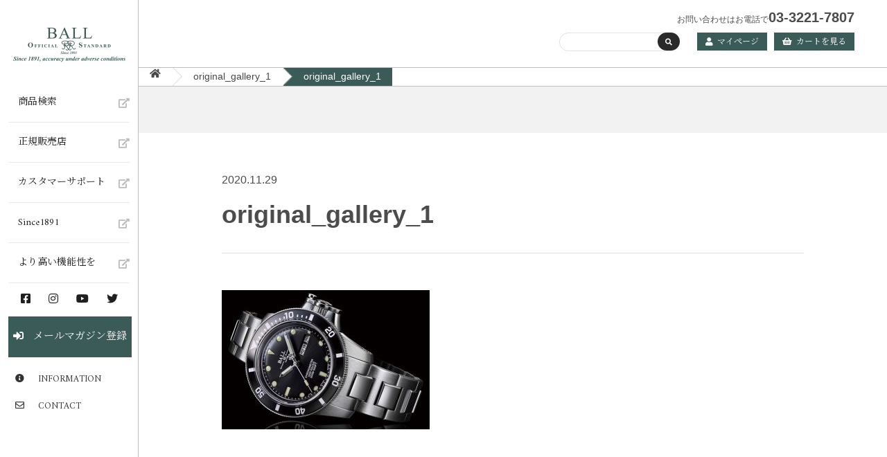

--- FILE ---
content_type: text/html; charset=UTF-8
request_url: https://www.ballwatch.co.jp/original_gallery_1/
body_size: 11012
content:
<!DOCTYPE html>
<html dir="ltr" lang="ja"
	prefix="og: https://ogp.me/ns#" >

<head>
<!-- Global site tag (gtag.js) - Google Analytics -->
<script async src="https://www.googletagmanager.com/gtag/js?id=UA-143668599-1"></script>
<script>
  window.dataLayer = window.dataLayer || [];
  function gtag(){dataLayer.push(arguments);}
  gtag('js', new Date());
  gtag('config', 'UA-143668599-1');
</script>
<!-- Google Tag Manager -->
<script>(function(w,d,s,l,i){w[l]=w[l]||[];w[l].push({'gtm.start':
new Date().getTime(),event:'gtm.js'});var f=d.getElementsByTagName(s)[0],
j=d.createElement(s),dl=l!='dataLayer'?'&l='+l:'';j.async=true;j.src=
'https://www.googletagmanager.com/gtm.js?id='+i+dl;f.parentNode.insertBefore(j,f);
})(window,document,'script','dataLayer','GTM-5LVV73C');</script>
<!-- End Google Tag Manager -->
		<title>original_gallery_1 | ボール ウォッチ (BALL Watch) 日本公式オンラインブティック</title>
		<meta charset="UTF-8" />
	<meta name="viewport" content="width=device-width, user-scalable=no">
    <meta name="format-detection" content="telephone=no"/>
    <link rel="shortcut icon" href="https://www.ballwatch.co.jp/ec/wp-content/themes/ball_welcart/common/img/favicon.ico">
    <link rel="stylesheet" href="https://www.ballwatch.co.jp/ec/wp-content/themes/ball_welcart/style.css?v=1766087139">
    <link rel="stylesheet" type="text/css" href="https://cdnjs.cloudflare.com/ajax/libs/slick-carousel/1.9.0/slick.css"/>
    <link rel="stylesheet" href="https://cdnjs.cloudflare.com/ajax/libs/slick-carousel/1.9.0/slick-theme.css">
    <link rel="stylesheet" href="https://cdnjs.cloudflare.com/ajax/libs/Swiper/5.4.5/css/swiper.css"/>
    <link rel="stylesheet" type="text/css" href="https://cdnjs.cloudflare.com/ajax/libs/animate.css/3.5.2/animate.min.css">
    <link rel="stylesheet" href="https://cdnjs.cloudflare.com/ajax/libs/font-awesome/5.9.0/css/all.min.css" integrity="sha256-UzFD2WYH2U1dQpKDjjZK72VtPeWP50NoJjd26rnAdUI=" crossorigin="anonymous" />
    <link rel="stylesheet" href="https://cdn.jsdelivr.net/npm/modaal@0.4.4/dist/css/modaal.min.css">

    <script src="https://kit.fontawesome.com/8dc0f84376.js" crossorigin="anonymous"></script>
    <script src="https://ajax.googleapis.com/ajax/libs/jquery/3.4.1/jquery.min.js"></script>
    <script src="https://cdnjs.cloudflare.com/ajax/libs/jquery-cookie/1.4.1/jquery.cookie.min.js"></script>
    <script src="https://cdnjs.cloudflare.com/ajax/libs/Swiper/5.4.5/js/swiper.min.js"></script>
    <script type="text/javascript" src="https://cdn.jsdelivr.net/npm/slick-carousel@1.8.1/slick/slick.min.js"></script>
    <script src="https://cdnjs.cloudflare.com/ajax/libs/object-fit-images/3.2.4/ofi.js"></script>
    <script src="https://cdnjs.cloudflare.com/ajax/libs/jquery.matchHeight/0.7.2/jquery.matchHeight-min.js"></script>
    <script src="https://cdnjs.cloudflare.com/ajax/libs/wow/1.1.2/wow.min.js"></script>
    <script src="https://cdn.jsdelivr.net/npm/modaal@0.4.4/dist/js/modaal.min.js"></script>
	<title>original_gallery_1 | ボール ウォッチ (BALL Watch) 日本公式オンラインブティック</title>

		<!-- All in One SEO 4.2.5.1 - aioseo.com -->
		<meta name="robots" content="max-image-preview:large" />
		<link rel="canonical" href="https://www.ballwatch.co.jp/original_gallery_1/" />
		<meta name="generator" content="All in One SEO (AIOSEO) 4.2.5.1 " />
		<meta property="og:locale" content="ja_JP" />
		<meta property="og:site_name" content="ボール ウォッチ (BALL Watch) 日本公式オンラインブティック | 比類なき耐久性と信頼性をその腕に" />
		<meta property="og:type" content="article" />
		<meta property="og:title" content="original_gallery_1 | ボール ウォッチ (BALL Watch) 日本公式オンラインブティック" />
		<meta property="og:url" content="https://www.ballwatch.co.jp/original_gallery_1/" />
		<meta property="article:published_time" content="2020-11-29T08:40:16+00:00" />
		<meta property="article:modified_time" content="2020-11-29T08:40:16+00:00" />
		<meta name="twitter:card" content="summary" />
		<meta name="twitter:title" content="original_gallery_1 | ボール ウォッチ (BALL Watch) 日本公式オンラインブティック" />
		<script type="application/ld+json" class="aioseo-schema">
			{"@context":"https:\/\/schema.org","@graph":[{"@type":"BreadcrumbList","@id":"https:\/\/www.ballwatch.co.jp\/original_gallery_1\/#breadcrumblist","itemListElement":[{"@type":"ListItem","@id":"https:\/\/www.ballwatch.co.jp\/#listItem","position":1,"item":{"@type":"WebPage","@id":"https:\/\/www.ballwatch.co.jp\/","name":"\u30db\u30fc\u30e0","description":"\u6bd4\u985e\u306a\u304d\u8010\u4e45\u6027\u3068\u4fe1\u983c\u6027\u3092\u305d\u306e\u8155\u306b","url":"https:\/\/www.ballwatch.co.jp\/"},"nextItem":"https:\/\/www.ballwatch.co.jp\/original_gallery_1\/#listItem"},{"@type":"ListItem","@id":"https:\/\/www.ballwatch.co.jp\/original_gallery_1\/#listItem","position":2,"item":{"@type":"WebPage","@id":"https:\/\/www.ballwatch.co.jp\/original_gallery_1\/","name":"original_gallery_1","url":"https:\/\/www.ballwatch.co.jp\/original_gallery_1\/"},"previousItem":"https:\/\/www.ballwatch.co.jp\/#listItem"}]},{"@type":"Organization","@id":"https:\/\/www.ballwatch.co.jp\/#organization","name":"\u30dc\u30fc\u30eb \u30a6\u30a9\u30c3\u30c1 (BALL Watch) \u65e5\u672c\u516c\u5f0f\u30aa\u30f3\u30e9\u30a4\u30f3\u30d6\u30c6\u30a3\u30c3\u30af","url":"https:\/\/www.ballwatch.co.jp\/"},{"@type":"WebSite","@id":"https:\/\/www.ballwatch.co.jp\/#website","url":"https:\/\/www.ballwatch.co.jp\/","name":"\u30dc\u30fc\u30eb \u30a6\u30a9\u30c3\u30c1 (BALL Watch) \u65e5\u672c\u516c\u5f0f\u30aa\u30f3\u30e9\u30a4\u30f3\u30d6\u30c6\u30a3\u30c3\u30af","description":"\u6bd4\u985e\u306a\u304d\u8010\u4e45\u6027\u3068\u4fe1\u983c\u6027\u3092\u305d\u306e\u8155\u306b","inLanguage":"ja","publisher":{"@id":"https:\/\/www.ballwatch.co.jp\/#organization"}},{"@type":"ItemPage","@id":"https:\/\/www.ballwatch.co.jp\/original_gallery_1\/#itempage","url":"https:\/\/www.ballwatch.co.jp\/original_gallery_1\/","name":"original_gallery_1 | \u30dc\u30fc\u30eb \u30a6\u30a9\u30c3\u30c1 (BALL Watch) \u65e5\u672c\u516c\u5f0f\u30aa\u30f3\u30e9\u30a4\u30f3\u30d6\u30c6\u30a3\u30c3\u30af","inLanguage":"ja","isPartOf":{"@id":"https:\/\/www.ballwatch.co.jp\/#website"},"breadcrumb":{"@id":"https:\/\/www.ballwatch.co.jp\/original_gallery_1\/#breadcrumblist"},"author":"https:\/\/www.ballwatch.co.jp\/author\/ballwatch\/#author","creator":"https:\/\/www.ballwatch.co.jp\/author\/ballwatch\/#author","datePublished":"2020-11-29T08:40:16+09:00","dateModified":"2020-11-29T08:40:16+09:00"}]}
		</script>
		<!-- All in One SEO -->

<link rel='dns-prefetch' href='//www.google.com' />
<link rel="alternate" type="application/rss+xml" title="ボール ウォッチ (BALL Watch) 日本公式オンラインブティック &raquo; original_gallery_1 のコメントのフィード" href="https://www.ballwatch.co.jp/feed/?attachment_id=1993" />
<script type="text/javascript">
/* <![CDATA[ */
window._wpemojiSettings = {"baseUrl":"https:\/\/s.w.org\/images\/core\/emoji\/15.0.3\/72x72\/","ext":".png","svgUrl":"https:\/\/s.w.org\/images\/core\/emoji\/15.0.3\/svg\/","svgExt":".svg","source":{"concatemoji":"https:\/\/www.ballwatch.co.jp\/ec\/wp-includes\/js\/wp-emoji-release.min.js?ver=6.5.7"}};
/*! This file is auto-generated */
!function(i,n){var o,s,e;function c(e){try{var t={supportTests:e,timestamp:(new Date).valueOf()};sessionStorage.setItem(o,JSON.stringify(t))}catch(e){}}function p(e,t,n){e.clearRect(0,0,e.canvas.width,e.canvas.height),e.fillText(t,0,0);var t=new Uint32Array(e.getImageData(0,0,e.canvas.width,e.canvas.height).data),r=(e.clearRect(0,0,e.canvas.width,e.canvas.height),e.fillText(n,0,0),new Uint32Array(e.getImageData(0,0,e.canvas.width,e.canvas.height).data));return t.every(function(e,t){return e===r[t]})}function u(e,t,n){switch(t){case"flag":return n(e,"\ud83c\udff3\ufe0f\u200d\u26a7\ufe0f","\ud83c\udff3\ufe0f\u200b\u26a7\ufe0f")?!1:!n(e,"\ud83c\uddfa\ud83c\uddf3","\ud83c\uddfa\u200b\ud83c\uddf3")&&!n(e,"\ud83c\udff4\udb40\udc67\udb40\udc62\udb40\udc65\udb40\udc6e\udb40\udc67\udb40\udc7f","\ud83c\udff4\u200b\udb40\udc67\u200b\udb40\udc62\u200b\udb40\udc65\u200b\udb40\udc6e\u200b\udb40\udc67\u200b\udb40\udc7f");case"emoji":return!n(e,"\ud83d\udc26\u200d\u2b1b","\ud83d\udc26\u200b\u2b1b")}return!1}function f(e,t,n){var r="undefined"!=typeof WorkerGlobalScope&&self instanceof WorkerGlobalScope?new OffscreenCanvas(300,150):i.createElement("canvas"),a=r.getContext("2d",{willReadFrequently:!0}),o=(a.textBaseline="top",a.font="600 32px Arial",{});return e.forEach(function(e){o[e]=t(a,e,n)}),o}function t(e){var t=i.createElement("script");t.src=e,t.defer=!0,i.head.appendChild(t)}"undefined"!=typeof Promise&&(o="wpEmojiSettingsSupports",s=["flag","emoji"],n.supports={everything:!0,everythingExceptFlag:!0},e=new Promise(function(e){i.addEventListener("DOMContentLoaded",e,{once:!0})}),new Promise(function(t){var n=function(){try{var e=JSON.parse(sessionStorage.getItem(o));if("object"==typeof e&&"number"==typeof e.timestamp&&(new Date).valueOf()<e.timestamp+604800&&"object"==typeof e.supportTests)return e.supportTests}catch(e){}return null}();if(!n){if("undefined"!=typeof Worker&&"undefined"!=typeof OffscreenCanvas&&"undefined"!=typeof URL&&URL.createObjectURL&&"undefined"!=typeof Blob)try{var e="postMessage("+f.toString()+"("+[JSON.stringify(s),u.toString(),p.toString()].join(",")+"));",r=new Blob([e],{type:"text/javascript"}),a=new Worker(URL.createObjectURL(r),{name:"wpTestEmojiSupports"});return void(a.onmessage=function(e){c(n=e.data),a.terminate(),t(n)})}catch(e){}c(n=f(s,u,p))}t(n)}).then(function(e){for(var t in e)n.supports[t]=e[t],n.supports.everything=n.supports.everything&&n.supports[t],"flag"!==t&&(n.supports.everythingExceptFlag=n.supports.everythingExceptFlag&&n.supports[t]);n.supports.everythingExceptFlag=n.supports.everythingExceptFlag&&!n.supports.flag,n.DOMReady=!1,n.readyCallback=function(){n.DOMReady=!0}}).then(function(){return e}).then(function(){var e;n.supports.everything||(n.readyCallback(),(e=n.source||{}).concatemoji?t(e.concatemoji):e.wpemoji&&e.twemoji&&(t(e.twemoji),t(e.wpemoji)))}))}((window,document),window._wpemojiSettings);
/* ]]> */
</script>
<style id='wp-emoji-styles-inline-css' type='text/css'>

	img.wp-smiley, img.emoji {
		display: inline !important;
		border: none !important;
		box-shadow: none !important;
		height: 1em !important;
		width: 1em !important;
		margin: 0 0.07em !important;
		vertical-align: -0.1em !important;
		background: none !important;
		padding: 0 !important;
	}
</style>
<link rel='stylesheet' id='liquid-blocks-css' href='https://www.ballwatch.co.jp/ec/wp-content/plugins/liquid-blocks/css/block.css?ver=1.1.1' type='text/css' media='all' />
<link rel='stylesheet' id='contact-form-7-css' href='https://www.ballwatch.co.jp/ec/wp-content/plugins/contact-form-7/includes/css/styles.css?ver=5.6.4' type='text/css' media='all' />
<link rel='stylesheet' id='related-posts-by-taxonomy-css' href='https://www.ballwatch.co.jp/ec/wp-content/plugins/related-posts-by-taxonomy/includes/assets/css/styles.css?ver=6.5.7' type='text/css' media='all' />
<link rel='stylesheet' id='wp-pagenavi-css' href='https://www.ballwatch.co.jp/ec/wp-content/plugins/wp-pagenavi/pagenavi-css.css?ver=2.70' type='text/css' media='all' />
<link rel='stylesheet' id='wc-basic-style-css' href='https://www.ballwatch.co.jp/ec/wp-content/themes/ball_welcart/style.css?ver=1.0' type='text/css' media='all' />
<link rel='stylesheet' id='font-awesome-css' href='https://www.ballwatch.co.jp/ec/wp-content/themes/ball_welcart/font-awesome/font-awesome.min.css?ver=1.0' type='text/css' media='all' />
<link rel='stylesheet' id='luminous-basic-css-css' href='https://www.ballwatch.co.jp/ec/wp-content/themes/ball_welcart/css/luminous-basic.css?ver=1.0' type='text/css' media='all' />
<link rel='stylesheet' id='usces_default_css-css' href='https://www.ballwatch.co.jp/ec/wp-content/plugins/usc-e-shop/css/usces_default.css?ver=2.11.26.2512161' type='text/css' media='all' />
<link rel='stylesheet' id='dashicons-css' href='https://www.ballwatch.co.jp/ec/wp-includes/css/dashicons.min.css?ver=6.5.7' type='text/css' media='all' />
<link rel='stylesheet' id='theme_cart_css-css' href='https://www.ballwatch.co.jp/ec/wp-content/themes/ball_welcart/usces_cart.css?ver=2.11.26.2512161' type='text/css' media='all' />
<script type="text/javascript" src="https://www.ballwatch.co.jp/ec/wp-includes/js/jquery/jquery.min.js?ver=3.7.1" id="jquery-core-js"></script>
<script type="text/javascript" src="https://www.ballwatch.co.jp/ec/wp-includes/js/jquery/jquery-migrate.min.js?ver=3.4.1" id="jquery-migrate-js"></script>
<script type="text/javascript" src="https://www.ballwatch.co.jp/ec/wp-content/themes/ball_welcart/js/front-customized.js?ver=1.0" id="wc-basic-js-js"></script>
<link rel="https://api.w.org/" href="https://www.ballwatch.co.jp/wp-json/" /><link rel="alternate" type="application/json" href="https://www.ballwatch.co.jp/wp-json/wp/v2/media/1993" /><link rel="EditURI" type="application/rsd+xml" title="RSD" href="https://www.ballwatch.co.jp/ec/xmlrpc.php?rsd" />
<meta name="generator" content="WordPress 6.5.7" />
<link rel='shortlink' href='https://www.ballwatch.co.jp/?p=1993' />
<link rel="alternate" type="application/json+oembed" href="https://www.ballwatch.co.jp/wp-json/oembed/1.0/embed?url=https%3A%2F%2Fwww.ballwatch.co.jp%2Foriginal_gallery_1%2F" />
<link rel="alternate" type="text/xml+oembed" href="https://www.ballwatch.co.jp/wp-json/oembed/1.0/embed?url=https%3A%2F%2Fwww.ballwatch.co.jp%2Foriginal_gallery_1%2F&#038;format=xml" />
<script type="text/javascript">
	window._se_plugin_version = '8.1.9';
</script>
<style type="text/css">.recentcomments a{display:inline !important;padding:0 !important;margin:0 !important;}</style><style id="wpforms-css-vars-root">
				:root {
					--wpforms-field-border-radius: 3px;
--wpforms-field-border-style: solid;
--wpforms-field-border-size: 1px;
--wpforms-field-background-color: #ffffff;
--wpforms-field-border-color: rgba( 0, 0, 0, 0.25 );
--wpforms-field-border-color-spare: rgba( 0, 0, 0, 0.25 );
--wpforms-field-text-color: rgba( 0, 0, 0, 0.7 );
--wpforms-field-menu-color: #ffffff;
--wpforms-label-color: rgba( 0, 0, 0, 0.85 );
--wpforms-label-sublabel-color: rgba( 0, 0, 0, 0.55 );
--wpforms-label-error-color: #d63637;
--wpforms-button-border-radius: 3px;
--wpforms-button-border-style: none;
--wpforms-button-border-size: 1px;
--wpforms-button-background-color: #066aab;
--wpforms-button-border-color: #066aab;
--wpforms-button-text-color: #ffffff;
--wpforms-page-break-color: #066aab;
--wpforms-background-image: none;
--wpforms-background-position: center center;
--wpforms-background-repeat: no-repeat;
--wpforms-background-size: cover;
--wpforms-background-width: 100px;
--wpforms-background-height: 100px;
--wpforms-background-color: rgba( 0, 0, 0, 0 );
--wpforms-background-url: none;
--wpforms-container-padding: 0px;
--wpforms-container-border-style: none;
--wpforms-container-border-width: 1px;
--wpforms-container-border-color: #000000;
--wpforms-container-border-radius: 3px;
--wpforms-field-size-input-height: 43px;
--wpforms-field-size-input-spacing: 15px;
--wpforms-field-size-font-size: 16px;
--wpforms-field-size-line-height: 19px;
--wpforms-field-size-padding-h: 14px;
--wpforms-field-size-checkbox-size: 16px;
--wpforms-field-size-sublabel-spacing: 5px;
--wpforms-field-size-icon-size: 1;
--wpforms-label-size-font-size: 16px;
--wpforms-label-size-line-height: 19px;
--wpforms-label-size-sublabel-font-size: 14px;
--wpforms-label-size-sublabel-line-height: 17px;
--wpforms-button-size-font-size: 17px;
--wpforms-button-size-height: 41px;
--wpforms-button-size-padding-h: 15px;
--wpforms-button-size-margin-top: 10px;
--wpforms-container-shadow-size-box-shadow: none;

				}
			</style></head>
<body>
<!-- Google Tag Manager (noscript) -->
<noscript><iframe src="https://www.googletagmanager.com/ns.html?id=GTM-5LVV73C"
height="0" width="0" style="display:none;visibility:hidden"></iframe></noscript>
<!-- End Google Tag Manager (noscript) -->
<div class="wrapper">
    <aside class="side-nav">
        <p class="site-logo"><a href="https://www.ballwatch.co.jp"><img src="https://www.ballwatch.co.jp/ec/wp-content/themes/ball_welcart/common/img/site-logo.png" alt="BALL Watch"></a></p>
        <div class="sp-btn">
            <p class="btn mailmag serif"><a href="https://www.ballwatch.co.jp/usces-member/?usces_page=login"><i class="fas fa-user"></i></a></p>
            <p class="btn mailmag serif"><a href="https://www.ballwatch.co.jp/usces-cart/"><i class="fas fa-shopping-basket"></i></a></p>
        </div>
        <div class="sp-menu">
            <button type="button" class="btn_menu sp-only">
                <span class="bar bar1"></span>
                <span class="bar bar2"></span>
                <span class="bar bar3"></span>
            </button>
        </div>
        <nav class="gnav">
            <div class="header-nav">
                <form role="search" method="get" action="https://www.ballwatch.co.jp/" >
		<div class="s-box">
			<input type="text" value="" name="s" id="head-s-text" class="search-text" />
			<input type="submit" id="head-s-submit" class="searchsubmit fas" value="&#xf002;" />
		</div>
    </form>                <p class="btn mailmag serif"><a href="https://www.ballwatch.co.jp/usces-member/?usces_page=login"><i class="fas fa-user"></i>ログイン</a></p>
                <p class="btn mailmag serif"><a href="https://www.ballwatch.co.jp/usces-cart/"><i class="fas fa-shopping-basket"></i> カートを見る</a></p>
            </div>
            <ul class="main-nav">
                <li><a href="#modal" class="modal">商品検索<i class="fas fa-external-link-alt"></i></a></li>
                <li><a href="https://www.ballwatch.co.jp/shoplist/">正規販売店<i class="fas fa-external-link-alt"></i></a></li>
                <li class="sub-menu">
                    <a href="https://www.ballwatch.co.jp/service/">カスタマーサポート<i class="fas fa-external-link-alt"></i></a>
                    <ul class="dropdown sub-menu-customer-support">
                        <li><a href="https://www.ballwatch.co.jp/service/">カスタマーサポートTOP</a></li>
                        <li><a href="https://www.ballwatch.co.jp/service/mainteorder/">修理のお申し込み方法</a></li>
					    <li><a href="https://www.ballwatch.co.jp/service/mainteprice/">修理・メンテナンス価格表</a></li>
                        <li><a href="https://www.ballwatch.co.jp/service/engraved/">刻印サービス/インナーグラス・フォトサービス</a></li>                        <li><a href="https://www.ballwatch.co.jp/service/extension/">国際保証・保証延長サービス</a></li>
						<li><a href="https://www.ballwatch.co.jp/common/pdf/BALL Owner Manual.pdf#page=180" target="_blank">ユーザーマニュアル</a></li>
                        <li><a href="https://www.ballwatch.co.jp/service/shipping/">配送・返品</a></li>
                        <li><a href="https://www.ballwatch.co.jp/common/pdf/ballwatch_sizeguide.pdf" target="_blank">サイズガイド</a></li>
					    <li><a href="https://www.ballwatch.co.jp/service/faq/">よくあるご質問</a></li>
						<li><a href="https://www.ballwatch.co.jp/service/repair-term/">修理規約</a></li>
				    </ul>
                </li>
                <li class="sub-menu">
                    <a href="https://www.ballwatch.co.jp/history/">Since1891<i class="fas fa-external-link-alt"></i></a>
                    <ul class="dropdown sub-menu-since">
                        <li><a href="https://www.ballwatch.co.jp/history/">Since1891 TOP</a></li>
                        <li><a href="https://www.ballwatch.co.jp/history/#mission">ミッション</a></li>
                        <li><a href="https://www.ballwatch.co.jp/history/#history">ヒストリー</a></li>
                        <li><a href="https://www.ballwatch.co.jp/history/henryford">ヘンリー・フォード</a></li>
                    </ul>
                </li>
                <li class="sub-menu">
                    <a href="https://www.ballwatch.co.jp/technology/">より高い機能性を<i class="fas fa-external-link-alt"></i></a>
                    <ul class="sub-menu-technology dropdown">
                        <li><a href="https://www.ballwatch.co.jp/technology/">より高い機能性をTOP</a></li>
                        <li><a href="https://www.ballwatch.co.jp/technology/visibility/">視認性</a></li>
					    <li><a href="https://www.ballwatch.co.jp/technology/resistance/">耐衝撃性</a></li>
                        <li><a href="https://www.ballwatch.co.jp/technology/antimagnetic/">耐磁性</a></li>
                        <li><a href="https://www.ballwatch.co.jp/technology/waterproof/">防水性</a></li>
					    <li><a href="https://www.ballwatch.co.jp/technology/highlyprecise/">高精度</a></li>
                        <li><a href="https://www.ballwatch.co.jp/technology/caliber/">自社キャリバー</a></li>
                        <li><a href="https://www.ballwatch.co.jp/technology/steel/">904L</a></li>
                        <li><a href="https://www.ballwatch.co.jp/technology/randd/">R&amp;D（研究開発）</a></li>
                        <li><a href="https://www.ballwatch.co.jp/technology/functionother/">その他</a></li>
				    </ul>
                </li>
            </ul>
            <ul class="sns-nav">
                <li><a href="https://www.facebook.com/ballwatchjapan/" target="_blank"><i class="fab fa-facebook-square"></i></a></li>
				<li><a href="https://www.instagram.com/ball_watch_japan_1891/" target="_blank"><i class="fab fa-instagram"></i></a></li>
                <li><a href="https://www.youtube.com/user/BALL1891" target="_blank"><i class="fab fa-youtube"></i></a></li>
				<li><a href="https://twitter.com/BALLWatchJP" target="_blank"><i class="fab fa-twitter"></i></a></li>
            </ul>
            <p class="btn cart"><a href="/mail-mag/"><i class="fas fa-sign-in-alt"></i> メールマガジン登録</a></p>
            <ul class="sub-nav">
                <li><a href="https://www.ballwatch.co.jp/information/"><i class="fas fa-info-circle"></i>INFORMATION</a></li>
                <li><a href="https://www.ballwatch.co.jp/contact/"><i class="far fa-envelope"></i>CONTACT</a></li>
            </ul>
        </nav>
    </aside>
    <main>
                    <div class="header-nav">
                <p>お問い合わせはお電話で<span>03-3221-7807</span></p>
                <div class="inner">
                    <div class="search">
                        <form role="search" method="get" action="https://www.ballwatch.co.jp/" >
		<div class="s-box">
			<input type="text" value="" name="s" id="s-text" class="search-text" />
			<input type="submit" id="s-submit" class="searchsubmit fas" value="&#xf002;" />
		</div>
    </form>                    </div>
                    <p class="btn mailmag serif"><a href="https://www.ballwatch.co.jp/usces-member/?usces_page=login"><i class="fas fa-user"></i>マイページ</a></p>
                    <p class="btn mailmag serif"><a href="https://www.ballwatch.co.jp/usces-cart/"><i class="fas fa-shopping-basket"></i>カートを見る</a></p>
                </div>
            </div>
            <div class="breadcrumb">
                <ul>
                <li><a href="https://www.ballwatch.co.jp" ><i class="fas fa-home"></i></a></li><li><a href="https://www.ballwatch.co.jp/original_gallery_1/" rel="prev">original_gallery_1</a></li><li>original_gallery_1</li>                </ul>
            </div>
                <div id="modal" style="display:none;">
        <section class="content">
        <div class="model-box">
        <div class="model-01">
            <p class="ttl">特徴的な7つのシリーズ</p>
            <ul>
                <li>7つのシリーズ</li>
                <li><i class="fas fa-angle-right"></i><a href="https://www.ballwatch.co.jp/item/engineer-hydrocarbon/">エンジニアハイドロカーボン</a></li>
                <li><i class="fas fa-angle-right"></i><a href="https://www.ballwatch.co.jp/item/engineers/">エンジニア</a></li>
                <li><i class="fas fa-angle-right"></i><a href="https://www.ballwatch.co.jp/item/engineer-master/">エンジニアマスター</a></li>
                <li><i class="fas fa-angle-right"></i><a href="https://www.ballwatch.co.jp/item/engineer-m/">エンジニアM</a></li>
                <li><i class="fas fa-angle-right"></i><a href="https://www.ballwatch.co.jp/item/road-master/">ロードマスター</a></li>
                <li><i class="fas fa-angle-right"></i><a href="https://www.ballwatch.co.jp/item/train-master/">トレインマスター</a></li>
                <li><i class="fas fa-angle-right"></i><a href="https://www.ballwatch.co.jp/item/stokeman/">ストークマン</a></li>
            </ul>
            <p class="other"><a href="https://www.ballwatch.co.jp/?s=">すべてのモデルを見る</a></p>
        </div>
        <div class="model-02">
        <p class="ttl">こだわりで探す</p>
                <form method="get" id="searchform" action="https://www.ballwatch.co.jp/">
                <input type="submit" value="検索" />
                    <div class="inner">
                        <div class="search-keyword">
                            <label for="s" class="assistive-text">検索</label>
                            <input type="text" name="s" id="s" placeholder="検索" />
                        </div>
                        <p class="sub-ttl">在庫</p>
                        <ul>
                            <li><label><input type="checkbox" class="chk" name="kodawari7[]" value="在庫がある商品のみ表示">在庫がある商品のみ表示</label></li>
                        </ul>
                        <p class="sub-ttl">注目度</p>
                        <ul>
                            <li><label><input type="checkbox" class="chk" name="kodawari[]" value="新商品">新商品</label></li>
                            <li><label><input type="checkbox" class="chk" name="kodawari[]" value="限定モデル">限定モデル</label></li>
							<li><label><input type="checkbox" class="chk" name="kodawari[]" value="オンライン限定モデル">オンライン限定モデル</label></li>
                            <li><label><input type="checkbox" class="chk" name="kodawari[]" value="ベストセラー">ベストセラー</label></li>
                        </ul>
						
						<p class="sub-ttl">機能</p>
                        <ul>
							<li><label><input type="checkbox" class="chk" name="kodawari8[]" value="ダイバーズ（300メートル防水）">ダイバーズ（300メートル防水）</label></li>
							<li><label><input type="checkbox" class="chk" name="kodawari8[]" value="クロノグラフ">クロノグラフ</label></li>
							<li><label><input type="checkbox" class="chk" name="kodawari8[]" value="ムーンフェイズ">ムーンフェイズ</label></li>
							<li><label><input type="checkbox" class="chk" name="kodawari8[]" value="満潮・干潮、大潮・小潮表示">満潮・干潮、大潮・小潮表示</label></li>
							<li><label><input type="checkbox" class="chk" name="kodawari8[]" value="GMT">GMT</label></li>
							<li><label><input type="checkbox" class="chk" name="kodawari8[]" value="ワールドタイム">ワールドタイム</label></li>
							<li><label><input type="checkbox" class="chk" name="kodawari8[]" value="アラーム">アラーム</label></li>
							<li><label><input type="checkbox" class="chk" name="kodawari8[]" value="トリプル・カレンダー（月、日、曜日表示）">トリプル・カレンダー（月、日、曜日表示）</label></li>
                            <li><label><input type="checkbox" class="chk" name="kodawari8[]" value="スイスC.O.S.C.認定クロノメーター">スイスC.O.S.C.認定クロノメーター</label></li>
							<li><label><input type="checkbox" class="chk" name="kodawari8[]" value="BALLオフィシャル スタンダード（日差−2秒/+4秒）">BALLオフィシャル スタンダード（日差−2秒/+4秒）</label></li>
                            <li><label><input type="checkbox" class="chk" name="kodawari8[]" value="自社キャリバー（80時間駆動など）">自社キャリバー（80時間駆動など）</label></li>
                            <li><label><input type="checkbox" class="chk" name="kodawari8[]" value="耐衝撃性（7,500Gs ～）">耐衝撃性（7,500Gs ～）</label></li>
							<li><label><input type="checkbox" class="chk" name="kodawari8[]" value="スプリングロック">スプリングロック</label></li>
							<li><label><input type="checkbox" class="chk" name="kodawari8[]" value="スプリングシール">スプリングシール</label></li>
                            <li><label><input type="checkbox" class="chk" name="kodawari8[]" value="耐磁性（80,000A/m～200,000A/m）">耐磁性（80,000A/m～200,000A/m）</label></li>
							<li><label><input type="checkbox" class="chk" name="kodawari8[]" value="耐低温性（～ －45℃）">耐低温性（～ －45℃）</label></li>
							<li><label><input type="checkbox" class="chk" name="kodawari8[]" value="タキメーター">タキメーター</label></li>
							<li><label><input type="checkbox" class="chk" name="kodawari8[]" value="パルスメーター">パルスメーター</label></li>
							<li><label><input type="checkbox" class="chk" name="kodawari8[]" value="テレメーター">テレメーター</label></li>
							<li><label><input type="checkbox" class="chk" name="kodawari8[]" value="シースルーバック">シースルーバック</label></li>
							<li><label><input type="checkbox" class="chk" name="kodawari8[]" value="インナーグラス・フォトサービス">インナーグラス・フォトサービス</label></li>
                        </ul>
						
						<p class="sub-ttl">素材</p>
                        <ul>
                            <li><label><input type="checkbox" class="chk" name="kodawari8[]" value="904L（最高級ステンレススティール）">904L（最高級ステンレススティール）</label></li>
                            <li><label><input type="checkbox" class="chk" name="kodawari8[]" value="チタン">チタン</label></li>
                            <li><label><input type="checkbox" class="chk" name="kodawari8[]" value="チタン（G5）">チタン（G5）</label></li>
                            <li><label><input type="checkbox" class="chk" name="kodawari8[]" value="ブロンズ">ブロンズ</label></li>
                            <li><label><input type="checkbox" class="chk" name="kodawari8[]" value="シリコン製ヒゲゼンマイ">シリコン製ヒゲゼンマイ</label></li>
                            <li><label><input type="checkbox" class="chk" name="kodawari8[]" value="特殊素材の文字盤">特殊素材の文字盤</label></li>
                        </ul>
						
                        <!--<p class="sub-ttl">シリーズ</p>
                        <ul>
                            <li><label><input type="checkbox" class="chk" name="kodawari3[]" value="エンジニアハイドロカーボン">エンジニアハイドロカーボン</label></li>
                            <li><label><input type="checkbox" class="chk" name="kodawari3[]" value="エンジニア">エンジニア</label></li>
                            <li><label><input type="checkbox" class="chk" name="kodawari3[]" value="エンジニアマスターⅡ">エンジニアマスター</label></li>
                            <li><label><input type="checkbox" class="chk" name="kodawari3[]" value="エンジニアM">エンジニアM</label></li>
                            <li><label><input type="checkbox" class="chk" name="kodawari3[]" value="ロードマスター">ロードマスター</label></li>
                            <li><label><input type="checkbox" class="chk" name="kodawari3[]" value="トレインマスター">トレインマスター</label></li>
                            <li><label><input type="checkbox" class="chk" name="kodawari3[]" value="ストークマン">ストークマン</label></li>
                        </ul>-->
                    </div>
                    <div class="inner">
                        <p class="sub-ttl">価格</p>
                        <ul>
                            <li><label><input type="checkbox" class="chk" name="kodawari2[]" value="100,000円〜200,000円（税込）">100,000円〜200,000円（税込）</label></li>
                            <li><label><input type="checkbox" class="chk" name="kodawari2[]" value="200,000円〜300,000円（税込）">200,000円〜300,000円（税込）</label></li>
                            <li><label><input type="checkbox" class="chk" name="kodawari2[]" value="300,000円〜400,000円（税込）">300,000円〜400,000円（税込）</label></li>
                            <li><label><input type="checkbox" class="chk" name="kodawari2[]" value="400,000円〜500,000円（税込）">400,000円〜500,000円（税込）</label></li>
                            <li><label><input type="checkbox" class="chk" name="kodawari2[]" value="500,000円〜600,000円（税込）">500,000円〜600,000円（税込）</label></li>
							<li><label><input type="checkbox" class="chk" name="kodawari2[]" value="600,000円〜700,000円（税込）">600,000円〜700,000円（税込）</label></li>
							<li><label><input type="checkbox" class="chk" name="kodawari2[]" value="700,000円〜800,000円（税込）">700,000円〜800,000円（税込）</label></li>
							<li><label><input type="checkbox" class="chk" name="kodawari2[]" value="800,000円〜900,000円（税込）">800,000円〜900,000円（税込）</label></li>
							<li><label><input type="checkbox" class="chk" name="kodawari2[]" value="900,000円〜1,000,000円（税込）">900,000円〜1,000,000円（税込）</label></li>
                            <li><label><input type="checkbox" class="chk" name="kodawari2[]" value="1,000,000円〜">1,000,000円〜（税込）</label></li>
                        </ul>

                        <p class="sub-ttl">メインカラー</p>
                        <ul>
                            <li><label><input type="checkbox" class="chk" name="kodawari5[]" value="ブラック">ブラック</label></li>
                            <li><label><input type="checkbox" class="chk" name="kodawari5[]" value="シルバー&ホワイト">シルバー&amp;ホワイト</label></li>
                            <li><label><input type="checkbox" class="chk" name="kodawari5[]" value="ブルー">ブルー</label></li>
                            <li><label><input type="checkbox" class="chk" name="kodawari5[]" value="グレー">グレー</label></li>
							<li><label><input type="checkbox" class="chk" name="kodawari5[]" value="グリーン">グリーン</label></li>
							<li><label><input type="checkbox" class="chk" name="kodawari5[]" value="レッド">レッド</label></li>
                        </ul>

                        <p class="sub-ttl">ベルトの種類</p>
                        <ul>
                            <li><label><input type="checkbox" class="chk" name="kodawari6[]" value="ステンレススティール（チタン）ブレスレット">ステンレススティール（チタン）ブレスレット</label></li>
                            <li><label><input type="checkbox" class="chk" name="kodawari6[]" value="レザーストラップ">レザーストラップ</label></li>
                            <li><label><input type="checkbox" class="chk" name="kodawari6[]" value="ラバーベルト">ラバーベルト</label></li>
                        </ul>

                        <p class="sub-ttl">サイズ</p>
                        <ul>
                            <li><label><input type="checkbox" class="chk" name="kodawari4[]" value="スモール">スモール（30～35㎜）</label></li>
                            <li><label><input type="checkbox" class="chk" name="kodawari4[]" value="ミディアム">ミディアム（36～42㎜）</label></li>
                            <li><label><input type="checkbox" class="chk" name="kodawari4[]" value="ラージ">ラージ（43㎜～）</label></li>
                        </ul>
                    </div>
                </form>
        </div>
    </div>
</section>
</div>
<section class="contents">
    <div class="wrap">
        <div class="inner">
            <div class="con">
                    <h1 class="contents-ttl">
                <span class="contents-data">2020.11.29</span>
                original_gallery_1            </h1>
            <div class="information-detail">
                <p class="attachment"><a href='https://www.ballwatch.co.jp/ec/wp-content/uploads/2020/11/original_gallery_1.jpg'><img fetchpriority="high" decoding="async" width="300" height="201" src="https://www.ballwatch.co.jp/ec/wp-content/uploads/2020/11/original_gallery_1-300x201.jpg" class="attachment-medium size-medium" alt="" srcset="https://www.ballwatch.co.jp/ec/wp-content/uploads/2020/11/original_gallery_1-300x201.jpg 300w, https://www.ballwatch.co.jp/ec/wp-content/uploads/2020/11/original_gallery_1-150x100.jpg 150w, https://www.ballwatch.co.jp/ec/wp-content/uploads/2020/11/original_gallery_1.jpg 616w" sizes="(max-width: 300px) 100vw, 300px" /></a></p>
            </div>
                                    </div>
        <!-- /inner --></div>
            <p class="btn more green"><a href="https://www.ballwatch.co.jp/information/">BACK TO LIST</a></p>
    <!-- /wrap --></div>
</section>
</main>
<footer>
        <nav class="footer-nav">
            <p class="footer-logo">
                <a href="https://www.ballwatch.co.jp"><img src="https://www.ballwatch.co.jp/ec/wp-content/themes/ball_welcart/common/img/site-logo-white.png" alt="BALL Watch"></a><br>
            </p>
            <div class="nav">
                <p class="ttl">特徴的な7つのシリーズ</p>
                <ul>
                    <li><a href="/item/engineer-hydrocarbon/">エンジニア ハイドロカーボン</a></li>
                    <li><a href="/item/engineers/">エンジニア</a></li>
                    <li><a href="/item/engineer-master/">エンジニアマスター</a></li>
                    <li><a href="/item/engineer-m/">エンジニア M</a></li>
                    <li><a href="/item/road-master/">ロードマスター</a></li>
                    <li><a href="/item/train-master/">トレインマスター</a></li>
                    <li><a href="/item/stokeman/">ストークマン</a></li>
					<li><a href="/newitem/">新商品</a></li>
                </ul>
            </div>
            <div class="nav">
                <p class="ttl"><a href="/history/">Since1891</a></p>
                <ul>
                    <li><a href="/history/#mission">ミッション</a></li>
                    <li><a href="/history/#history">ヒストリー</a></li>
                    <li><a href="/history/henryford">ヘンリー・フォード</a></li>
                </ul>
                <p class="ttl"><a href="/technology/">より高い機能性を</a></p>
                <ul>
                    <li><a href="/technology/visibility/">視認性</a></li>
					<li><a href="/technology/resistance/">耐衝撃性</a></li>
                    <li><a href="/technology/antimagnetic/">耐磁性</a></li>
                    <li><a href="/technology/waterproof/">防水性</a></li>
					<li><a href="/technology/highlyprecise/">高精度</a></li>
                    <li><a href="/technology/caliber/">自社キャリバー</a></li>
                    <li><a href="/technology/steel/">904L</a></li>
                    <li><a href="/technology/randd/">R&amp;D（研究開発）</a></li>
                    <li><a href="/technology/functionother/">その他</a></li>
                </ul>
            </div>
            <div class="nav">
                <p class="ttl"><a href="/service/">カスタマーサポート</a></p>
                <ul>
                    <li><a href="/service/mainteorder">修理・メンテナンスお申し込み</a></li>
                    <li><a href="/service/mainteprice/">修理・メンテナンス価格表</a></li>
                    <li><a href="/service/engraved/">刻印サービス/インナーグラス・フォトサービス</a></li>                    <li><a href="/service/extension/">保証・期間延長サービス</a></li>
					<li><a href="/common/pdf/BALL Owner Manual.pdf#page=180" target="_blank">ユーザーマニュアル</a></li>
                    <li><a href="/service/shipping/">配送・返品</a></li>
                    <li><a href="/service/sizeguide/">サイズガイド</a></li>
                    <li><a href="/service/faq/">よくあるご質問（FAQ）</a></li>
							<li><a href="/service/repair-term/">修理規約</a></li>
                </ul>
            </div>
            <div class="nav">
                <ul>
                    <li><a href="/information/">インフォメーション</a></li>
                    <li><a href="/shoplist/">正規販売店</a></li>
                    <li><a href="/mail-mag/">メールマガジン登録</a></li>
                    <li><a href="/shoppingterms/">販売規約</a></li>
                    <li><a href="/privacy-policy/">プライバシーポリシー</a></li>
                    <li><a href="/websiteterms/">ウェブサイト利用規約</a></li>
                    <li><a href="/legal-notice/">特定商取引法に基づく表示</a></li>
                    <li><a href="/contact/">メールでのお問い合わせ</a></li>
                    <li><a href="https://www.ballwatch.co.jp/usces-member/?usces_page=login">会員ログイン</a></li>
                    <li><a href="https://www.ballwatch.co.jp/usces-cart/">カートの中身を見る</a></li>
                </ul>
                <ul>
                    <li><a href="https://www.facebook.com/ballwatchjapan/" target="blank">Facebook</a></li>
                    <li><a href="https://www.instagram.com/ball_watch_japan_1891/" target="blank">Instagram</a></li>
                    <li><a href="https://www.youtube.com/user/BALL1891/videos" target="blank">Youtube</a></li>
					<li><a href="https://twitter.com/BALLWatchJP" target="blank">Twitter</a></li>
                </ul>
                <ul>
                    <li><a href="https://www.ballwatch.com/global/jp/home.html" target="blank">グローバルサイト</a></li>
                </ul>
            </div>
        </nav>
        <p class="copyright">Copyright&copy; 2020. BALL Watch Japan Co. Ltd. All Rights Reserved.</p>
    </footer>
</div>
<script type="text/javascript" src="https://www.ballwatch.co.jp/ec/wp-content/themes/ball_welcart/common/js/script.js"></script>
	<script type='text/javascript'>
		uscesL10n = {
			
			'ajaxurl': "https://www.ballwatch.co.jp/ec/wp-admin/admin-ajax.php",
			'loaderurl': "https://www.ballwatch.co.jp/ec/wp-content/plugins/usc-e-shop/images/loading.gif",
			'post_id': "1993",
			'cart_number': "6",
			'is_cart_row': false,
			'opt_esse': new Array(  ),
			'opt_means': new Array(  ),
			'mes_opts': new Array(  ),
			'key_opts': new Array(  ),
			'previous_url': "https://www.ballwatch.co.jp",
			'itemRestriction': "",
			'itemOrderAcceptable': "0",
			'uscespage': "wp_search",
			'uscesid': "MDAyMzg4NjNiOTdhMjIzNTkxODI0MTU5NDE0NzA5MDgwMzFiNmFlOWU1Mjc1NTc5X2FjdGluZ18wX0E%3D",
			'wc_nonce': "ad1882bf3a"
		}
	</script>
	<script type='text/javascript' src='https://www.ballwatch.co.jp/ec/wp-content/plugins/usc-e-shop/js/usces_cart.js'></script>
			<!-- Welcart version : v2.11.26.2512161 -->
<!-- Type Basic : v1.7.1 -->
    <script>

        function putCartItem(list_items, index) {
            if (typeof list_items[index] == 'undefined') {
                return true;
            }
            $.ajax({
                type: 'POST',
                url: 'https://www.ballwatch.co.jp/ec/wp-content/themes/ball_welcart/api.php?function=checkCart',
                dataType: 'json',
                data: {
                    itemCode: list_items[index].item_code,
                    number: list_items[index].number,
                    order_id: 0
                },
                success: function (response) {
                    if (typeof response.success != "undefined" && !response.success) {
                        let message = response.message;
                        if (response.message == 'Number is already reserved permanently') {
                            message = `ご希望の限定番号は、別のお客様が先に指定されたため、指定することができません。\nお手数ですがこちらの商品をカートより削除の上、再度限定番号をご指定ください。`;
                        }
                        alert(message);
                        return true;
                    }
                    index = index + 1;
                    if (typeof list_items[index] != 'undefined') {
                        putCartItem(list_items, index);
                    } else {
                        $('#purchase_form').append(`<input type="hidden" name="purchase" value="with the above details" />`);
                        $('#purchase_form').submit();
                    }
                }
            });
        }

        function checkCartItem(list_items, index) {
            if (typeof list_items[index] == 'undefined') {
                return true;
            }
            $.ajax({
                type: 'POST',
                url: 'https://www.ballwatch.co.jp/ec/wp-content/themes/ball_welcart/api.php?function=addToCart',
                dataType: 'json',
                data: {
                    itemCode: list_items[index].item_code,
                    number: list_items[index].number,
                },
                success: function (response) {
                    if (typeof response.success != "undefined" && !response.success) {
                        let message = response.message;
                        if (response.message == 'Number is already reserved permanently') {
                            message = `ご希望の限定番号は、別のお客様が先に指定されたため、指定することができません。\nお手数ですがこちらの商品をカートより削除の上、再度限定番号をご指定ください。`;
                        }
                        alert(message);
                        return true;
                    }
                    index = index + 1;
                    if (typeof list_items[index] != 'undefined') {
                        checkCartItem(list_items, index);
                    } else {
                        putCartItem(list_items, 0);
                    }
                }
            });
        }

        function getListCart() {
            let list_items = [];
            $('.product_data_option').each(function (index) {
                if ($(this).find('.product_number').val()) {
                    list_items.push({
                        item_code: $(this).find('.product_item_code').val(),
                        number: $(this).find('.product_number').val(),
                    });
                }
            });
            if (!list_items.length) {
                $('#purchase_form').append(`<input type="hidden" name="purchase" value="with the above details" />`);
                $('#purchase_form').submit();
            }
            checkCartItem(list_items, 0);
        }

        window.onload = function () {
            $('.check_product_limited').change(function () {
                if ($(this).prop('checked')) {
                    $('.number_product_limited').val('');
                    $('.number_product_limited').prop('disabled', true);
                } else {
                    $('.number_product_limited').prop('disabled', false);
                }
            });
            $('#purchase_button').click(function (e) {
                e.preventDefault();
                getListCart();
            });
            $('input.number_product_limited').on('change', function () {
                var number = $(this).val();
                if (number.length = 1) {
                    var formattedNumber = ("000" + number).slice(-4);
                    $(this).val(formattedNumber);
                } else if (number.length = 2) {
                    var formattedNumber = ("00" + number).slice(-5);
                    $(this).val(formattedNumber);
                } else if (number.length = 3) {
                    var formattedNumber = ("0" + number).slice(-6);
                    $(this).val(formattedNumber);
                }
            });
        }
    </script>
    <script type="text/javascript" src="https://www.ballwatch.co.jp/ec/wp-content/plugins/contact-form-7/includes/swv/js/index.js?ver=5.6.4" id="swv-js"></script>
<script type="text/javascript" id="contact-form-7-js-extra">
/* <![CDATA[ */
var wpcf7 = {"api":{"root":"https:\/\/www.ballwatch.co.jp\/wp-json\/","namespace":"contact-form-7\/v1"}};
/* ]]> */
</script>
<script type="text/javascript" src="https://www.ballwatch.co.jp/ec/wp-content/plugins/contact-form-7/includes/js/index.js?ver=5.6.4" id="contact-form-7-js"></script>
<script type="text/javascript" id="google-invisible-recaptcha-js-before">
/* <![CDATA[ */
var renderInvisibleReCaptcha = function() {

    for (var i = 0; i < document.forms.length; ++i) {
        var form = document.forms[i];
        var holder = form.querySelector('.inv-recaptcha-holder');

        if (null === holder) continue;
		holder.innerHTML = '';

         (function(frm){
			var cf7SubmitElm = frm.querySelector('.wpcf7-submit');
            var holderId = grecaptcha.render(holder,{
                'sitekey': '6Ler3w0jAAAAAD1UCHLyh-Uh8cWLfDkFigmsaH7m', 'size': 'invisible', 'badge' : 'bottomright',
                'callback' : function (recaptchaToken) {
					if((null !== cf7SubmitElm) && (typeof jQuery != 'undefined')){jQuery(frm).submit();grecaptcha.reset(holderId);return;}
					 HTMLFormElement.prototype.submit.call(frm);
                },
                'expired-callback' : function(){grecaptcha.reset(holderId);}
            });

			if(null !== cf7SubmitElm && (typeof jQuery != 'undefined') ){
				jQuery(cf7SubmitElm).off('click').on('click', function(clickEvt){
					clickEvt.preventDefault();
					grecaptcha.execute(holderId);
				});
			}
			else
			{
				frm.onsubmit = function (evt){evt.preventDefault();grecaptcha.execute(holderId);};
			}


        })(form);
    }
};
/* ]]> */
</script>
<script type="text/javascript" async defer src="https://www.google.com/recaptcha/api.js?onload=renderInvisibleReCaptcha&amp;render=explicit&amp;hl=ja" id="google-invisible-recaptcha-js"></script>
<script type="text/javascript" src="https://www.ballwatch.co.jp/ec/wp-content/themes/ball_welcart/js/luminous.min.js?ver=1.0" id="luminous-js"></script>
<script type="text/javascript" src="https://www.ballwatch.co.jp/ec/wp-content/themes/ball_welcart/js/wb-luminous.js?ver=1.0" id="wc-basic_luminous-js"></script>
</body>
</html>

--- FILE ---
content_type: text/css
request_url: https://www.ballwatch.co.jp/ec/wp-content/themes/ball_welcart/style.css?v=1766087139
body_size: 20641
content:
/*
Theme Name:ball_welcart
*/

@charset "UTF-8";
@import url("https://fonts.googleapis.com/css2?family=Noto+Serif+JP:wght@400;600;700&display=swap");
@import url("https://fonts.googleapis.com/css2?family=Amiri:ital,wght@0,400;0,700;1,400;1,700&display=swap");

/*********************************
 reset
**********************************/
html {
	font-size: 62.5%;
	scroll-behavior: smooth;
}
html, body, div, span, applet, object, iframe,
h1, h2, h3, h4, h5, h6, p, blockquote, pre,
a, abbr, acronym, address, big, cite, code,
del, dfn, em, img, ins, kbd, q, s, samp,
small, strike, strong, sub, sup, tt, var,
b, u, i, center,
dl, dt, dd, ol, ul, li,
fieldset, form, label, legend,
table, caption, tbody, tfoot, thead, tr, th, td,
article, aside, canvas, details, embed, 
figure, figcaption, footer, header, hgroup, 
menu, nav, output, ruby, section, summary,
time, mark, audio, video {
	margin: 0;
	padding: 0;
	border: 0;
	font-weight: normal;
	vertical-align: baseline;
	box-sizing: border-box;
}
/* HTML5 display-role reset for older browsers */
article, aside, details, figcaption, figure, 
footer, header, hgroup, menu, nav, section {
	display: block;
}

ol, ul {
	list-style: none;
}
blockquote, q {
	quotes: none;
}
blockquote:before, blockquote:after,
q:before, q:after {
	content: '';
	content: none;
}
table {
	border-collapse: collapse;
	border-spacing: 0;
}

/*********************************
 animation
**********************************/
@keyframes fadeIn {
    0% {opacity: 0}
    100% {opacity: 1}
}

@-webkit-keyframes fadeIn {
    0% {opacity: 0}
    100% {opacity: 1}
}

/*********************************
 common / leyout
**********************************/
html {
	font-size: 62.5%;
}
body {
	background: #fff;
	color: #4c4c4c;
	font-size: 1.6rem;
    font-family: "游ゴシック体", YuGothic, "游ゴシック", "Yu Gothic", "メイリオ", "Hiragino Kaku Gothic ProN", "Hiragino Sans", sans-serif;
    font-weight: 500;
	word-wrap: break-word;
	overflow-wrap: break-word;
	animation: fadeIn 2s ease 0s 1 normal;
    -webkit-animation: fadeIn 2s ease 0s 1 normal;
}
img {
	max-width: 100%;
	vertical-align:top;
	outline: none!important;
}
a,a img {
	-webkit-transition: 0.3s ease-in-out;
	-moz-transition: 0.3s ease-in-out;
	-o-transition: 0.3s ease-in-out;
	transition: 0.3s ease-in-out;
}
a {
	color: #07199d;
	text-decoration: none;
	outline: none!important;
}
p.txt a {
	text-decoration: underline;
	font-weight: 900;
}
a:hover,
a img:hover{
  opacity: 0.9;
  filter: alpha(opacity=90);
  -ms-filter: "alpha(opacity=90)";
}
h1,h2,h3 {
	line-height: 1;
}
h1 span,
h2 span,
h3 span {
	line-height: 1;
}
input[type="text"],input[type="submit"],form {
	outline: none!important;
	-webkit-appearance: none;
	-moz-appearance: none;
	appearance: none;
	box-shadow: none;
	border: none;
	font-family: "Font Awesome 5 Free", "游ゴシック体", YuGothic, "游ゴシック", "Yu Gothic", "メイリオ", "Hiragino Kaku Gothic ProN", "Hiragino Sans", sans-serif;
}
em {
	font-style: normal;
}
input[type="text"],
input[type="email"],
input[type="tel"] {
	border: 1px solid #ccc;
}


/* font */
.serif {
	font-family: 'Amiri', 'Noto Serif JP', serif;
}
.top-ttl {
	font-family: 'Amiri', 'Noto Serif JP', serif;
}
p b,
p strong {
	font-weight: bold;
}

/* btn */
.btn {
	white-space: nowrap;
}
.btn a {
	text-decoration: none;
}

/* Layout */
.wrapper {
	position: relative;
}

/* option */
.slick-slide, .swiper-pagination-bullet {
	outline: none!important;
}
.slick-dots > li:first-child:last-child {
	display: none;
}
.pc_only{
	display:none;
}
.sp_only{
	display:block;
}
@media (max-width: 750px) {
	.pc-br {
		display: none;
	}

	body {
		font-size: 1.4rem;
	}
	main {
		margin-top: 64px;
	}
	img {
		max-width: 100%;
	}
	.top-ttl {
		font-size: 3rem;
		text-align: center;
	}
	.top-ttl span {
		font-size: 1.3rem;
		display: block;
		margin-top: 2.6666vw;
	}
}
@media (min-width: 751px) {
	.pc_only{
		display:block;
	}
	.sp_only{
		display:none;
	}
	.sp-br {
		display: none;
	}
	main {
		margin-left: 200px;
		display: block;
		padding-top: 97px;
	}
	footer {
		margin-left: 200px;
	}
	.top-ttl {
		font-size: 5rem;
	}
	.top-ttl span {
		font-size: 2rem;
		display: block;
		margin-top: 1.56vw;
	}
}

/*********************************
 Global nav
**********************************/
.sp-scroll {
	overflow: hidden;
}
aside.side-nav {
	font-family: 'Amiri', 'Noto Serif JP', serif;
}
aside.side-nav .sns-nav {
	display: -webkit-box;
	display: -ms-flexbox;
	display: flex;
	justify-content: center;
}
aside.side-nav .sns-nav a {
	color: #1f1f1f;
}
aside.side-nav .btn.cart a {
	display: inline-block;
	text-align: center;
}
aside.side-nav .btn.cart i {
	padding-right: 10px;
}

/* アコーディオン */
.sub-menu > ul {
	display: none;
}
.sub-menu .open {
	display: block!important;
}

@media (max-width: 750px) {
	aside.side-nav {
		position: fixed;
		top: 0;
		width: 100%;
		background: #fff;
		z-index: 999;
	}
	aside.side-nav .site-logo {
		width: 90px;
		height: 37px;
		margin-top: 12px;
		margin-bottom: 12px;
		margin-left: 12px;
		margin-right: 12px;
		display: block;
	}
	.gnav .header-nav {
		display: -webkit-box;
		display: -ms-flexbox;
		display: flex;
		flex-wrap: wrap;
		justify-content: space-between;
		margin-bottom: 12px;
	}
	.gnav .header-nav p {
		width: 49%;
		margin-top: 2.1333vw;
	}
	.gnav .header-nav .btn.mailmag a {
		display: inline-block;
		background:  #284341;
		color: #fff;
		text-align: center;
		padding-top: 12px;
		padding-bottom: 12px;
		padding-left: 10px;
		padding-right: 10px;
		font-size: 1.2rem;
		width: 100%;
	}
	.gnav .header-nav form {
		display: -webkit-box;
		display: -ms-flexbox;
		display: flex;
		width: 100%;
	}
	.gnav .header-nav .s-box {
		display: -webkit-box;
		display: -ms-flexbox;
		display: flex;
		width: 100%;
	}
	.gnav .header-nav input[type="text"] {
		background: #284341;
		border: none;
		font-family: 'Amiri', 'Noto Serif JP', serif;
		color: #fff;
		width: 100%;
		padding: 12px;
	}
	.gnav .header-nav input::placeholder {
		color: #3b5b59;
	}
	.gnav .header-nav i {
		padding-right: 10px;
	}
	.gnav .header-nav input[type="submit"] {
		color: #fff;
		background: #3b5b59;
		border: 1px solid #284341;
		box-shadow: none;
		font-size: 16px;
		padding-left: 16px;
		padding-right: 16px;
	}
	aside.side-nav .main-nav {
		margin-bottom: 30px;
	}
	aside.side-nav .main-nav li a {
		font-size: 1.5rem;
		color: #fff;
		padding-top: 15px;
		padding-bottom: 15px;
		padding-left: 10px;
		padding-right: 10px;
		display: block;
	}
	aside.side-nav .main-nav li {
		border-bottom: 1px solid #fff;
		position: relative;
	}
	aside.side-nav .main-nav li i {
		position: absolute;
		top: 20px;
		right: 15px;
		color: #bdbdbd;
	}
	aside.side-nav .sns-nav li {
		padding-left: 20px;
		padding-right: 20px;
		padding-bottom: 33px;
	}
	aside.side-nav .sns-nav i {
		font-size: 1.6rem;
		color: #fff;
	}
	aside.side-nav .btn.cart {
		text-align: center;
	}
	aside.side-nav .btn.cart a {
		width: 100%;
		padding-top: 10px;
		padding-bottom: 10px;
		margin-bottom: 30px;
		font-size: 1.6rem;
		background: #fff;
		color: #3b5b59;
	}
	aside.side-nav .sub-nav {
		display: -webkit-box;
		display: -ms-flexbox;
		display: flex;
		justify-content: center;
		margin-bottom: 26.6666vw;
	}
	aside.side-nav .sub-nav li {
		padding-right: 12px;
		padding-left: 12px;
	}
	aside.side-nav .sub-nav i {
		padding-right: 10px;
	}
	aside.side-nav .sub-nav a {
		color: #fff;
		font-size: 1.2rem;
	}

	/* SPメニュー */
	.gnav {
		height: 100%;
		width: 100vw;
		padding: 10px;
		transition: all 0.6s;
		transform: translate(100vw);
		position: fixed;
		top: 64px;
		right: 0;
		z-index: 9999;
		background-color: #3b5b59;
		overflow-y: auto;
		font-size: 1.8rem;
	}
	.gnav.open {
		transform: translate(0);
		padding-top: 25px;
		padding-left: 32px;
		padding-right: 32px;
	}
	/* spボタン */
	.sp-menu {
		position: absolute;
		top: 0;
		right: 0;
	}
	.btn_menu {
		display: block;
		background: none;
		border: none;
		margin: 0;
		padding: 0;
		width: 64px;
		height: 64px;
		color: #fff;
		letter-spacing: 0.1em;
		cursor: pointer;
		position: relative;
		z-index: 1001;
		text-align: center;
		outline: none;
	}
	/* ハンバーガーボタン3本線 */
	button.btn_menu span.bar {
		display: block;
		position: absolute;
		width: 20px;
		height: 3px;
		background-color: #3b5b59;
		border-radius: 4px;
		transition: all 0.2s;
	}
	button.btn_menu .bar1 {
		  top: 23px;
		  left: 0;
		  right: 0;
		  margin: auto;
	}
	button.btn_menu .bar2 {
		  top: 0;
		  left: 0;
		  right: 0;
		  bottom: 0;
		  margin: auto;
	}
	button.btn_menu .bar3 {
		  bottom: 22px;
		  left: 0;
		  right: 0;
		  margin: auto;
	}
	
	/* メニューアクティブ時 */
	button.btn_menu.active .bar1 {
		-webkit-transform: translateY(8px) rotate(-45deg);
		transform: translateY(8px) rotate(-45deg);
	}
	button.btn_menu.active .bar2 {
  		opacity: 0;
	}
	button.btn_menu.active .bar3 {
  		-webkit-transform: translateY(-8px) rotate(45deg);
  		transform: translateY(-8px) rotate(45deg);
	}

	/* アコーディオン */
	.sub-menu > ul {
		margin-bottom: 30px;
	}
	.sub-menu > ul > li {
		border-bottom: 1px solid #284341!important;
	}
	.sub-menu > ul > li:last-child {
		border: none!important;
	}

	/* SPログイン */
	.side-nav .sp-btn {
		display: -webkit-box;
		display: -ms-flexbox;
		display: flex;
		position: absolute;
		right: 75px;
		top: 14px;
	}
	.side-nav .sp-btn a {
		color: #3b5b59;
	}
	.side-nav .sp-btn p {
		margin-left: 30px;
		font-size: 22px;
	}
}
@media (min-width: 751px) {
	.sp-menu,
	.btn_menu {
		display: none;
	}
	aside.side-nav {
		background: #fff;
		width: 200px;
		border-right: 1px solid #bfbfbf;
		position: fixed;
		height: 100vh;
		padding-top: 28px;
		z-index: 9999;
		top: 0;
		left: 0;
	}
	aside.side-nav .site-logo {
		text-align: center;
		margin-bottom: 16px;
	}
	aside.side-nav .header-nav {
		display: none;
	}
	aside.side-nav .main-nav {
		margin-bottom: 10px;
	}
	aside.side-nav .main-nav > li a {
		font-size: 1.4rem;
		color: #1f1f1f;
		padding-top: 16px;
		padding-bottom: 16px;
		padding-left: 14px;
		padding-right: 14px;
		display: block;
		border-bottom: 1px solid #eaeaea;
	}
	aside.side-nav .main-nav > li {
		position: relative;
		padding-left: 12px;
		padding-right: 12px;
	}
	aside.side-nav .main-nav li i {
		position: absolute;
		top: 40%;
		right: 12px;
		color: #bdbdbd;
	}
	aside.side-nav .sns-nav {
		padding-left: 12px;
		padding-right: 12px;
	}
	aside.side-nav .sns-nav li {
		padding-left: 13px;
		padding-right: 13px;
		padding-bottom: 10px;
	}
	aside.side-nav .btn.cart {
		padding-left: 12px;
		padding-right: 12px;
	}
	aside.side-nav .btn.cart a {
		background: #3b5b59;
		color: #fff;
	}
	aside.side-nav .btn.cart a {
		width: 178px;
		padding-top: 16px;
		padding-bottom: 16px;
		margin-bottom: 20px;
		font-size: 1.5rem;
	}
	aside.side-nav .sub-nav {
		padding-left: 22px;
		padding-right: 12px;
		font-size: 1.3rem;
	}
	aside.side-nav .sub-nav i {
		padding-right: 20px;
	}
	aside.side-nav .sub-nav li {
		padding-bottom: 16px;
	}
	aside.side-nav .sub-nav a {
		color: #333;
	}

	/* アコーディオン */
	.sub-menu > ul {
		position: absolute;
		right: -300px;
		top: 0;
		background: #fff;
		box-shadow: 2px 2px 8px -4px rgba(0,0,0,0.7);
		width: 300px;
	}
	.sub-menu > ul.sub-menu-technology {
		top: -150px;
	}
		.sub-menu > ul.sub-menu-customer-support {
		top: -40px;
	}
	aside.side-nav .sub-menu ul li a {
		padding-top: 8px;
		padding-bottom: 8px;
	}
	.sub-menu > ul > li a:hover {
		background: #3b5b59;
		color: #fff;
		display: block;
	}
	.sub-menu > ul > li:last-child {
		border: none!important;
	}
	.sub-menu > ul > li:first-child {
		display: none;
	}

	/* SPログイン */
	.side-nav .sp-btn {
		display: none;
	}
}
@media (max-width: 560px) {
	aside.side-nav .sub-nav {
		flex-direction: column;
	}
}

/*********************************
 header
**********************************/
@media (max-width: 750px) {
	main .header-nav {
		display: none;
	}
}

@media (min-width: 751px) {
	.header-nav {
		display: -webkit-box;
		display: -ms-flexbox;
		display: flex;
		flex-direction: column;
		text-align: right;
		padding-right: 3.6458vw;
		padding-top: 14px;
		padding-bottom: 14px;
		font-size: 12px;
		background: #fff;
		z-index: 998;
		position: fixed;
		width: 100%;
		top: 0;
		right: 0;
	}
	.header-nav .inner {
		display: -webkit-box;
		display: -ms-flexbox;
		display: flex;
		justify-content: flex-end;
		margin-top: 10px;
	}
	.header-nav .inner .btn.mailmag a {
		display: inline-block;
		background:  #3b5b59;
		color: #fff;
		text-align: center;
		padding-top: 3px;
		padding-bottom: 1px;
		padding-left: 12px;
		padding-right: 12px;
		margin-left: 10px;
	}
	.header-nav .inner .btn.mailmag i {
		padding-right: 6px;
	}
	.header-nav .inner form {
		position: relative;
		margin-right: 15px;
	}
	.header-nav .inner input[type="text"] {
		border: 1px solid #e3e3e3;
		border-radius: 16px;
		padding-left: 15px;
		font-family: 'Amiri', 'Noto Serif JP', serif;
		width: 155px;
	}
	.header-nav .inner input::placeholder {
		color: #cdcdcd;
	}
	.header-nav .inner input[type="submit"] {
		color: #fff;
		background: #292929;
		border-radius: 16px;
		box-shadow: none;
		width: 32px;
		height: 26px;
		position: absolute;
		right: 0;
		top: 0;
		border: none;
		font-size: 10px;
	}
	.header-nav p span {
		font-size: 2rem;
		font-weight: bold;
	}
}

/*********************************
 footer
**********************************/
footer .footer-nav {
	background: #3b5b59;
	color: #fff;
	display: -webkit-box;
	display: -ms-flexbox;
	display: flex;
	font-family: 'Amiri', 'Noto Serif JP', serif;
}
footer .footer-nav a {
	color: #fff;
}
footer .copyright {
	background: #2e4947;
	color: #fff;
}
@media (max-width: 750px) {
	footer .footer-nav {
		padding-top: 8vw;
		flex-wrap: wrap;
		justify-content: space-around;
	}
	footer .footer-logo {
		margin-bottom: 8vw;
		text-align: center;
		width: 100%;
	}
	footer .footer-logo img {
		margin-bottom: 4vw;
	}
	footer .footer-nav .nav {
		width: 48%;
		font-size: 1.2rem;
		padding-left: 5.3333vw;
		padding-right: 10.6666vw;
		padding-bottom: 8vw;
	}
	footer .footer-nav .ttl {
		margin-bottom: 4vw;
	}
	footer .footer-nav ul + .ttl,
	footer .footer-nav ul + ul {
		margin-top: 4vw;
	}
	footer .copyright {
		font-size: 1.2rem;
		padding-top: 4vw;
		padding-bottom: 4vw;
		text-align: center;
	}
}

@media (min-width: 751px) {
	footer .footer-logo img {
		margin-bottom: 3.3333vw;
	}
	footer .footer-nav {
		padding-top: 3.8541vw;
		padding-bottom: 3.3333vw;
		padding-left: 2.6041vw;
		padding-right: 2.6041vw;
		justify-content: space-between;
		font-size: 1.3rem;
	}
	footer .footer-nav .nav {
		margin-top: 52px;
		margin-left: 1.0416vw;
	}
	footer .footer-nav .nav:last-child {
		margin-top: 98px;
	}
	footer .footer-nav .ttl {
		font-size: 1.6rem;
		margin-bottom: 1.25vw;
	}
	footer .footer-nav ul + .ttl,
	footer .footer-nav ul + ul {
		margin-top: 1.25vw;
	}
	footer .copyright {
		font-size: 1.3rem;
		text-align: center;
		padding-top: 2.0833vw;
		padding-bottom: 2.0833vw;
	}
}

/*********************************
 TOP slide
**********************************/
@keyframes fade-in {
    from {
        opacity: 0;
    }

    to {
        opacity: 1;
    }
}
@keyframes SlideIn {
	0% {
	  opacity: 0;
	  transform: translateX(-124px);
	}
	100% {
	  opacity: 1;
	  transform: translateX(0);
	}
  }
.top-slide {
	position: relative;
}
.top-slide p.txt,
.top-slide p.txt .txt-l {
	line-height: 0!important;
}
.top-slide p.txt .txt-l {
	line-height: 1!important;
}
.top-slide p.txt .txt-t {
	line-height: 0!important;
}
.top-slide p.txt .txt-t {
	line-height: 1!important;
}
.swiper-slide-active p.txt {
	animation-name: SlideIn;
	animation-duration: .4s;
	animation-delay: 1s;
	animation-fill-mode: both;
	position: relative;
}
.swiper-slide-active p.img {
	animation-name: fade-in;
	animation-duration: 1s;
	animation-delay: .5s;
	animation-fill-mode: both;
}
.swiper-pagination {
	left: 0;
	right: 0;
	bottom: 2.9958vw;
}
.swiper-pagination-bullet {
	opacity: 0.5;
	background: #fff!important;
	width: 12px!important;
	height: 12px!important;
	margin-right: 5px;
	margin-left: 5px;
}
.swiper-pagination-bullet-active {
	opacity: 1;
}
@media (max-width: 750px) {
	.top-slide .swiper-slide {
		background-repeat: no-repeat;
		background-position: top left -140px;
		background-size: cover;
		width: 100%;
		height: 106vw;
		position: relative;
	}
	.top-slide .swiper-slide .img {
		height: 58%;
	}
	.top-slide .txt {
		font-size: 5vw;
		color: #fff;
		padding-left: 7%;
		padding-right: 7%;
		padding-top: 12%;
		line-height: 1.2;
		height: 42%;
		display: flex;
		flex-direction: column;
		justify-content: center;
	}
	.top-slide .txt.shadow {
		text-shadow: 1px 1px 6px #666;
	}
	.top-slide .txt .txt-l {
		font-size: 9.6vw;
		display: block;
		padding-top: 4vw;
		padding-bottom: 0;
	}
	.top-slide .txt .txt-t {
		font-size: 9vw;
		display: block;
		padding-top: 4vw;
		padding-bottom: 0;
	}
	.top-slide .slide-12 .txt .txt-l {
		font-size: 7.6vw;
	}
	.top-slide .slide-30 .txt .txt-l {
		font-size: 6.5vw;
	}
	.top-slide .txt .txt-s {
		font-size: 3.2vw;
		line-height: 1.5!important;
	}
	.top-slide .swiper-slide .img img {
		position: absolute;
		height: 45vh;
	}
	.top-slide .swiper-slide .img.slide-01 img {
		bottom: 0;
		right: 0;
		height: 74%;
		width: auto;
	}
	.top-slide .swiper-slide .img.slide-02 img {
		bottom: 3%;
		right: 3%;
		height: 70%;
		width: auto;
	}
	.top-slide .swiper-slide .img.slide-03 img {
		bottom: 3%;
		right: 0;
		height: 70vw;
		width: auto;
	}
	.top-slide .swiper-slide .img.slide-04 img {
		bottom: 5%;
		right: 4%;
		height: 54vw;
	}
	.top-slide .swiper-slide .img.slide-05 img {
		bottom: 5%;
		right: 4%;
		height: 54vw;
		width: auto;
	}
	.top-slide .swiper-slide .img.slide-06 img {
		bottom: 0;
		right: 0;
    	height: 61vw;
	}
	.top-slide .swiper-slide .img.slide-12 img {
		bottom: 0;
		right: 0;
    	height: 61vw;
	}
	.swiper-pagination {
		bottom: 0vw;
	}
	.top-slide .dis-none {
		display: none;
	}
}

@media (min-width: 751px) {
	.top-slide .txt {
		font-size: 4.6734vw;
		color: #fff;
		width: 40vw;
		padding-left: 9%;
		padding-right: 6%;
		white-space: nowrap;
	}
	.top-slide .txt {
		font-size: 2.6041vw;
		color: #fff;
		display: block;
		padding-top: 2.6962vw;
	}
	.top-slide .txt .txt-l {
		font-size: 4.6874vw;
		display: block;
		padding-top: 2.0833vw;
		padding-bottom: 0.5208vw;
	}
	.top-slide .txt .txt-t {
		font-size: 3vw;
		display: block;
		padding-top: 2.0833vw;
		padding-bottom: 0.5208vw;
	}
	.top-slide .slide-12 .txt .txt-l {
		font-size: 3.7499vw;
		display: block;
		padding-top: 2.0833vw;
		padding-bottom: 0.5208vw;
	}
	.top-slide .txt .txt-s {
		font-size: 1.1458vw;
		line-height: 1.5!important;
	}
	.top-slide .img img {
		max-width: 100%;
	}
	.top-slide .swiper-slide {
		background-repeat: no-repeat;
		background-position: top center;
		background-size: cover;
		width: 100%;
		height: 40vw;
		display: -webkit-box;
		display: -ms-flexbox;
		display: flex;
		align-items: center;
	}
	.top-slide .swiper-slide .img {
		width: 60vw;
		height: 100%;
		position: relative;
	}
	.top-slide .swiper-slide .img img {
		position: absolute;
	}
	.swiper-pagination {
		bottom: 1vw;
	}
	.top-slide .swiper-slide .img.slide-01 img {
		bottom: 0;
		right: 0;
		height: 100%;
		width: auto;
	}
	.top-slide .swiper-slide .img.slide-02 img {
		top: 2%;
		right: 3%;
		height: 100%;
		width: auto;
	}
	.top-slide .swiper-slide .img.slide-03 img {
		bottom: 0;
		right: 0;
		height: 100%;
		width: auto;
	}
	.top-slide .swiper-slide .img.slide-04 img {
		bottom: 11%;
		right: 4%;
		height: 72%;
		width: auto;
	}
	.top-slide .swiper-slide .img.slide-05 img {
		bottom: 11%;
		right: 4%;
		height: 72%;
		width: auto;
	}
	.top-slide .swiper-slide .img.slide-06 img {
		bottom: 0;
		right: 0;
		height: 100%;
		width: auto;
	}
	.top-slide .swiper-slide .img.slide-12 img {
		bottom: 0;
		right: 0;
		height: 95%;
		width: auto;
	}
}

/*********************************
 TOPページ
**********************************/
/* new-product */
.new-product .inner {
	display: -webkit-box;
	display: -ms-flexbox;
	display: flex;
	justify-content:space-between;
}
.new-product ul {
	margin-top: 50px;
	display: -webkit-box;
	display: -ms-flexbox;
	display: flex;
	justify-content:space-between;
}
.new-product ul li {
	text-align: center;
	background: #f7f7f7;
}
.new-product ul li a {
	color: #131313;
}
.new-product ul li a:hover img {
	transform:scale(1.1,1.1);
	transition: .5s;
}
.new-product ul li .name {
	font-family: 'Amiri', 'Noto Serif JP', serif;
}
.new-product ul li .name span {
	display: block;
	font-weight: bold;
	font-family: "游ゴシック体", YuGothic, "游ゴシック", "Yu Gothic", "メイリオ", "Hiragino Kaku Gothic ProN", "Hiragino Sans", sans-serif;
}

/* collection */
.top-collection {
	background-image: url(common/img/top/bg-collection.jpg);
	background-repeat: no-repeat;
	background-size: cover;
	background-position: center center;
	font-family: 'Amiri', 'Noto Serif JP', serif;
	text-align: center;
}
.top-collection .top-ttl {
	color: #fff;
	text-align: center;
}
.top-collection .collection-list a {
	color: #fff;
}
.top-collection .collection-list .collection-01 .name {
	margin: auto;
}
.top-collection .collection-list ul li{
	background-position: top left;
	background-size: cover;
	background-repeat: no-repeat;
}
.top-collection .collection-list ul li a {
	display: -webkit-box;
	display: -ms-flexbox;
	display: flex;
	justify-content: space-between;
	align-items: center;
}
.top-collection .collection-list ul li a .name {
	margin: auto;
}
.top-collection .collection-list ul li a .name span {
	display: block;
}

/* shoplist */
.top-shoplist {
	background-image: url(common/img/top/bg-shoplist.jpg);
	background-repeat: no-repeat;
	background-size: cover;
	background-position: center center;
	font-family: 'Amiri', 'Noto Serif JP', serif;
	text-align: center;
	color: #fff;
}
.top-shoplist .txt-en {
	color: #b0c7c5;
}

/* information */
.top-information {
	font-family: 'Amiri', 'Noto Serif JP', serif;
	background-image: url(common/img/top/bg-information.jpg);
	background-repeat: no-repeat;
	background-size: cover;
	background-position: center center;
}
.top-information h2 {
	text-align: center;
}
.top-information ul {
	display: -webkit-box;
	display: -ms-flexbox;
	display: flex;
	justify-content: center;
}
.top-information ul li {
	position: relative;
}
.top-information ul li .data {
	color: #3b5b59;
}
.top-information ul li .ttl {
	color: #191919;
}
.top-information .btn {
	text-align: center;
}

/* button */
.btn.more.green a {
	background: #3b5b59;
	color: #fff;
	display: inline-block;
	font-family: 'Amiri', 'Noto Serif JP', serif;
}
.btn.more.clear a {
	border: 1px solid #fff;
	color: #fff;
	display: inline-block;
	font-family: 'Amiri', 'Noto Serif JP', serif;
}
.btn.more a:after {
	content: "";
	display: inline-block;
	background-image: url(common/img/icon-more.png);
	background-size: contain;
	vertical-align: middle;
}
@media (max-width: 750px) {
	/* new-product */
	.new-product {
		padding-top: 6.6666vw;
	}
	.new-product .inner {
		flex-direction: column;
	}
	.new-product h2 {
		margin-bottom: 2.9296vw;
	}
	.new-product ul {
		margin-top: 5.8593vw;
		margin-bottom: 7.0312vw;
	}
	.new-product ul li {
		padding-top: 6.6666vw;
		padding-bottom: 6.6666vw;
		margin-right: 2.6666vw;
		margin-left: 2.6666vw;
	}
	.new-product ul li img {
		width: auto;
		height: 52.2666vw;
		margin: auto auto 5.3333vw;
	}
	.new-product ul li .name {
		font-size: 4.5333vw;
		padding-left: 2.1333vw;
		padding-right: 2.1333vw;
	}
	.new-product ul li .name span {
		font-size: 2.8vw;
	}
	.new-product .prev-arrow {
		position: absolute;
		top: 0;
		bottom: 0;
		left: 1.5625vw;
		margin: auto;
		z-index: 99;
		cursor: pointer;
		height: 30px;
	}
	.new-product .next-arrow {
		position: absolute;
		top: 0;
		bottom: 0;
		right: 1.5625vw;
		margin: auto;
		z-index: 99;
		cursor: pointer;
	}

	/* collection */
	.top-collection {
		padding-top: 11.3333vw;
		padding-bottom: 11.3333vw;
	}
	.top-collection .collection-list {
		margin-top: 6.4vw;
		margin-bottom: 8vw;
	}
	.top-collection .collection-list ul li {
		height: 49.3333vw;
		margin-right: 2.6666vw;
		margin-left: 2.6666vw;
	}
	.top-collection .collection-list ul li a img,
	.top-collection .collection-list ul li a {
		height: 100%;
	}
	.top-collection .collection-list ul li a .name {
		padding-left: 0.9765vw;
		font-size: 4.2666vw;
	}
	.top-collection .collection-list ul li a .name span {
		font-size: 3.2vw;
	}
	.top-collection .prev-arrow {
		position: absolute;
		top: 0;
		bottom: 0;
		left: 5.3333vw;
		margin: auto;
		z-index: 999;
		cursor: pointer;
		width: 6.1333vw;
		height: 6.1333vw;
	}
	.top-collection .next-arrow {
		position: absolute;
		top: 0;
		bottom: 0;
		right: 5.3333vw;
		margin: auto;
		z-index: 999;
		cursor: pointer;
		width: 6.1333vw;
		height: 6.1333vw;
	}

	/* shoplist */
	.top-shoplist {
		padding-top: 10.6666vw;
		padding-bottom: 13.3333vw;
		padding-left: 5.3333vw;
		padding-right: 5.3333vw;
	}
	.top-shoplist h2 {
		margin-bottom: 8vw;
	}
	.top-shoplist h3 {
		margin-bottom: 6.6666vw;
	}
	.top-shoplist .txt-en {
		margin-bottom: 8vw;
	}
	.top-shoplist .txt {
		margin-bottom: 8vw;
		font-size: 1.3rem;
	}

	/* information */
	.top-information {
		padding-top: 9.6vw;
		padding-bottom: 16vw;
	}
	.top-information h2 {
		margin-bottom: 12vw;
	}
	.top-information ul {
		margin-bottom: 9.6vw;
	}
	.top-information ul li {
		margin-right: 2.6666vw;
		margin-left: 2.6666vw;
	}
	.top-information ul li figure {
		width: 100%;
		height: 100%;
		position: relative;
		padding-top: 62.5%;
		margin-bottom: 2vw;
	}
	.top-information ul li img {
		position: absolute;
		top: 0;
		left: 0;
		width: 100%;
		height: 100%;
		object-fit: cover;
		object-position: 50% 50%;
		font-family: 'object-fit: cover; object-position: 50% 50%;';
	}
	.top-information ul li .data {
		font-size: 1.4rem;
	}
	.top-information ul li .ttl {
		font-size: 1.6rem;
	}
	.top-information .prev-arrow {
		width: 6.1333vw;
		height: 6.1333vw;
		position: absolute;
		top: 0;
		bottom: 0;
		left: 5vw;
		margin: auto;
		z-index: 999;
		cursor: pointer;
	}
	.top-information .next-arrow {
		width: 6.1333vw;
		height: 6.1333vw;
		position: absolute;
		top: 0;
		bottom: 0;
		right: 5vw;
		margin: auto;
		z-index: 999;
		cursor: pointer;
	}

	/* button */
	.btn.more.green {
		text-align: center;
	}
	.btn.more.green a {
		padding-top: 2.6666vw;
		padding-bottom: 2.6666vw;
		padding-left: 4.6666vw;
		padding-right: 4vw;
		font-size: 1.2rem;
	}
	.btn.more.clear a {
		padding-top: 2.6666vw;
		padding-bottom: 2.6666vw;
		padding-left: 4.6666vw;
		padding-right: 4vw;
	}
	.btn.more a:after {
		width: 24px;
		height: 8px;
		margin-left: 12px;
	}
}

@media (min-width: 751px) {
	.new-product {
		padding-top: 6.5%;
		padding-bottom: 5.2%;
		padding-left: 5.2%;
		padding-right: 5.2%;
	}
	.new-product .inner {
		align-items: center;
	}
	.new-product ul li {
		padding-top: 1.875vw;
		padding-bottom: 1.875vw;
		margin-left: 1.0416vw;
		margin-right: 1.0416vw;
	}
	.new-product ul li img {
		width: auto;
		height: 17.3749vw;
		margin: auto auto 2.0833vw;
	}
	.new-product ul li .name {
		font-size: 1.1458vw;
		font-family: 'Amiri', 'Noto Serif JP', serif;
		padding-left: 0.8333vw;
		padding-right: 0.8333vw;
	}
	.new-product ul li .name span {
		font-size: 0.7291vw;
	}
	.new-product .prev-arrow {
		position: absolute;
		top: 0;
		bottom: 0;
		left: -1.5625vw;
		margin: auto;
		z-index: 999;
		cursor: pointer;
	}
	.new-product .next-arrow {
		position: absolute;
		top: 0;
		bottom: 0;
		right: -1.5625vw;
		margin: auto;
		z-index: 999;
		cursor: pointer;
	}

	/* collection */
	.top-collection {
		padding-top: 5.8333vw;
		padding-bottom: 4.8958vw;
		padding-left: 2.6041vw;
		padding-right: 2.6041vw;
	}
	.top-collection .collection-list {
		margin-top: 3.3333vw;
		margin-bottom: 3.2291vw;
		height: 19.270vw;
		display: -webkit-box;
		display: -ms-flexbox;
		display: flex;
	}
	.top-collection .collection-list ul {
		display: -webkit-box;
		display: -ms-flexbox;
		display: flex;
		width: 100%;
		justify-content: space-between;
		align-content: space-between;
		flex-wrap: wrap;
		position: relative;
	}
	.top-collection .collection-list ul li {
		width: 22%;
		height: 47%;
		margin-right: 2%;
	}
	.top-collection .collection-list ul li a {
		height: 100%;
	}
	.top-collection .collection-list ul li img {
		height: 100%;
	}
	.top-collection .collection-list ul li:nth-child(1) {
		width: 28%;
		height: 100%;
		margin-right: 2%;
		position: absolute;
		top: 0;
		left: 0;
	}
	.top-collection .collection-list ul li:nth-child(1) img {
		height: 100%;
	}
	.top-collection .collection-list ul li:nth-child(1) a {
		font-size: 1.5625vw;
		height: 100%;
	}
	.top-collection .collection-list ul li:nth-child(1) a span {
		font-size: 0.7291vw;
		display: block;
	}
	.top-collection .collection-list ul li:nth-child(2),
	.top-collection .collection-list ul li:nth-child(5) {
		margin-left: 30%;
	}
	.top-collection .collection-list ul li:nth-child(4),
	.top-collection .collection-list ul li:nth-child(7) {
		margin-right: 0;
	}
	.top-collection .collection-list ul li:nth-child(5),
	.top-collection .collection-list ul li:nth-child(6),
	.top-collection .collection-list ul li:nth-child(7) {
		margin-bottom: 0;
	}
	.top-collection .collection-list ul li .name {
		font-size: 1.1458vw;
	}
	.top-collection .collection-list ul li .name span {
		font-size: 0.7291vw;
	}

	/* shoplist */
	.top-shoplist {
		padding-top: 5.7291vw;
		padding-bottom: 4.7916vw;
		padding-left: 2.0833vw;
		padding-right: 2.0833vw;
	}
	.top-shoplist h2 {
		margin-bottom: 2.3958vw;
	}
	.top-shoplist h3 {
		margin-bottom: 2.0833vw;
	}
	.top-shoplist .txt-en {
		margin-bottom: 2.6041vw;
	}
	.top-shoplist .txt {
		margin-bottom: 2.2916vw;
		font-size: 1.6rem;
	}

	/* information */
.youtube{
width:100%;
height:45vw;
}

	.top-information {
		padding-top: 5.4687vw;
		padding-left: 4.1666vw;
		padding-right: 4.1666vw;
		padding-bottom: 4.1666vw;
	}
	.top-information h2 {
		margin: 0 auto 42px;
	}
	.top-information ul {
		margin-bottom: 2.0833vw;
	}
	.top-information ul li {
		width: 18.6666vw;
		margin-right: 1.7333vw;
	}
	.top-information ul li:last-child {
		margin-right: 0;
	}
	.top-information ul li figure {
		width: 100%;
		height: 100%;
		position: relative;
		padding-top: 62.5%;
	}
	.top-information ul li img {
		position: absolute;
		top: 0;
		left: 0;
		width: 100%;
		height: 100%;
		object-fit: cover;
		object-position: 50% 50%;
		font-family: 'object-fit: cover; object-position: 50% 50%;';
	}
	.top-information ul li .data {
		font-size: 1.5rem;
		margin-top: 0.4166vw;
	}
	.top-information ul li .ttl {
		font-size: 1.6rem;
	}

	/* button */
	.btn.more.green a {
		background: #3b5b59;
		color: #fff;
		display: inline-block;
		font-family: 'Amiri', 'Noto Serif JP', serif;
		padding-top: 0.8333vw;
		padding-bottom: 0.8333vw;
		padding-left: 1.6666vw;
		padding-right: 0.8333vw;
	}
	.btn.more.clear a {
		border: 1px solid #fff;
		color: #fff;
		display: inline-block;
		font-family: 'Amiri', 'Noto Serif JP', serif;
		padding-top: 0.5208vw;
		padding-bottom: 0.5208vw;
		padding-left: 1.6666vw;
		padding-right: 0.8333vw;
	}
	.btn.more a:after {
		content: "";
		display: inline-block;
		width: 24px;
		height: 8px;
		background-image: url(common/img/icon-more.png);
		background-size: contain;
		vertical-align: middle;
		margin-left: 12px;
	}
}
@media (max-width: 750px){
.youtube{
width:100%;
height:50vw;			
}
}

/*********************************
 下層共通
**********************************/
.cate-ttl {
	background-repeat: no-repeat;
	background-size: cover;
	color: #fff;
	text-align: center;
	font-family: 'Amiri', 'Noto Serif JP', serif;
	display: -webkit-box;
	display: -ms-flexbox;
	display: flex;
	align-items: center;
	justify-content: center;
}
.cate-ttl span {
	display: block;
}
.cate-ttl.cate-collection {
	background-image: url(common/img/collection/bg-collection-ttl.jpg)
}

/* ページ送り */
.pagination {
	clear: both;
	display: block;
	margin: auto;
	position: relative;
	text-align: center;
}
  .pagination-box {
	display: inline-block;
  }
  .pagination span, .pagination a {
	display: block;
	float: left;
	text-decoration: none;
	width: auto;
	color: #3b5b59; /* 通常の文字色 */
	background: #fff; /* 通常の背景色 */
	border: 1px solid #3b5b59;
  }
  .pagination a:hover{
	color: #fff; /* マウスホバー時の文字色 */
	background: #3b5b59; /* マウスホバー時の背景色 */
  }
  .pagination .current{
	padding: 10px 15px 10px 15px;
	color: #fff; /* 現在のページの文字色 */
		  background: #3b5b59; /* 現在のページの背景色 */
  }


/*********************************
投稿：Information AUN Swiper
**********************************/
/* ドット：アクティブを白に */
swiper-container.aun-swiper::part(bullet-active) {
  background-color: #fff;
  opacity: 1; /* 念のため不透明に */
}

/* （任意）非アクティブは白枠線 */
swiper-container.aun-swiper::part(bullet) {
  background-color: rgba(255,255,255,0.5);
  border: 1px solid rgba(255,255,255,1);
}

@media (max-width: 750px) {
	/* ページタイトル */
	.cate-ttl {
		height: 62.6666vw;
		font-size: 7.9999vw;
	}
	.cate-ttl span {
		font-size: 4vw;
		margin-top: 1.3333vw;
	}

	.breadcrumb {
		display: none;
	}

	/* ページ送り */
	.pagination {
		padding-bottom: 10.6666vw;
		font-size: 14px;
		line-height: 14px;
	}
	.pagination span, .pagination a {
		margin: 8px 8px 8px 0;
		padding: 10px 15px 10px 15px;
	}
}
@media (min-width: 751px) {
	/* ページタイトル */
	.cate-ttl {
		height: 22.3958vw;
		font-size: 2.3958vw;
	}
	.cate-ttl span {
		font-size: 1.0416vw;
		margin-top: 0.5208vw;
	}

	/* ページ送り */
	.pagination {
		padding-bottom: 4.1666vw;
		font-size: 14px;
		line-height: 14px;
	}
	.pagination span, .pagination a {
		margin: 8px 8px 8px 0;
		padding: 10px 15px 10px 15px;
	}

	/* パンくず */
	.breadcrumb {
		border-top: 1px solid #bfbfbf;
		border-bottom: 1px solid #bfbfbf;
	}
	.breadcrumb a {
		color: #484848;
	}
	.breadcrumb ul {
		display: -webkit-box;
		display: -ms-flexbox;
		display: flex;
		font-size: 1.4rem;
	}
	.breadcrumb ul li {
		margin-right: 16px;
	}
	.breadcrumb ul li:before {
		content: "";
		background-image: url(common/img/arrow-breadcrumb-white.jpg);
		background-repeat: no-repeat;
		background-size: 29px;
		display: inline-block;
		width: 15px;
		height: 26px;
		background-size: contain;
		vertical-align: middle;
		margin-right: 16px;
	}
	.breadcrumb ul li:last-child {
		background-color: #3b5b59;
		color: #fff;
		padding-right: 16px;
	}
	.breadcrumb ul li:last-child:before {
		background-image: url(common/img/arrow-breadcrumb-green.jpg);
	}
	.breadcrumb ul li:first-child {
		margin-left: 16px;
	}
	.breadcrumb ul li:first-child:before {
		display: none;
	}
}

/*********************************
 モデル
**********************************/
.model-info .photo img {
	height: auto!important;
}
.model-info .photo .thumb-item-nav {
	color: #3b5b59;
	font-size: 2rem;
}
.model-info .photo .thumb-item-nav li {
	width: 23px!important;
	margin-right: 20px;
	cursor: pointer;
}
.model-info .info .collection {
	color: #3b5b59;
	line-height: 1.5;
}
.model-info .info .name {
	color: #3b5b59;
	font-family: 'Amiri', 'Noto Serif JP', serif;
	line-height: 1;
	align-items: baseline;
	display: -webkit-box;
	display: -ms-flexbox;
	display: flex;
	flex-wrap: wrap;
}
.model-info .info .name .jp {
	color: #3b5b59;
	font-family: 'Amiri', 'Noto Serif JP', serif;
}
.model-info .info .code {
	color: #999;
	font-family: 'Amiri', 'Noto Serif JP', serif;
}
.model-info .info h2.ttl {
	color: #3b5b59;
	font-family: 'Amiri', 'Noto Serif JP', serif;
	font-weight: 600;
}
.model-info .info .txt {
	color: #4c4c4c;
}
.btn-area {
	display: -webkit-box;
	display: -ms-flexbox;
	display: flex;
	justify-content: space-between;
}
.btn-area li {
	text-align: center;
}
.btn-area li a,
.btn-area .cart-in span {
	display: block;
	display: -webkit-box;
	display: -ms-flexbox;
	display: flex;
	align-items: center;
}
.btn-area li i {
	width: 20%;
	white-space: nowrap;
}
.btn-area li span {
	text-align: center;
	width: 80%;
}
.btn-area .cart-in span {
	color: #ff0000;
	background: #fff;
	border: 1px solid #ff0000;
	width: 100%;
}
.btn-area .cart-in i:after {
	content: "";
	display: inline-block;
	background: #ff0000;
	vertical-align: middle;
}
.btn-area .cart-in input,
.btn-area .cart-in a {
	background: #fff;
	width: 90%;
	color: #ff0000;
	cursor: pointer;
}
.btn-area .cart-in-none {
	background: #eeeeee;
	padding-top: 5px;
}
.btn-area .shop a,
.btn-area .share a {
	color:  #3b5b59;
	border: 1px solid #3b5b59;
}
.btn-area .shop i:after,
.btn-area .share i:after {
	content: "";
	display: inline-block;
	background:#3b5b59;
	vertical-align: middle;
}

/* オプション */
.item-option {
	border: 1px solid #3b5b59;
}
.item-option dl {
	display: -webkit-box;
	display: -ms-flexbox;
	display: flex;
	flex-wrap: wrap;
}
.item-option dt {
	color: #3b5b59;
	font-weight: bold;
}
.item-option dt:nth-child(1):before,
.item-option dt:nth-of-type(4):before {
	content: '◆';
	display: inline-block;
	font-size: 1.6rem;
	color: #3b5b59;
	font-weight: bold;
}
.item-option dt:nth-of-type(2):before,
.item-option dt:nth-of-type(3):before,
.item-option dd:before {
	content: '　';
	display: inline-block;
	font-size: 1.6rem;
}

/* バリエーション */
.model-info .info h3.variation {
	border-bottom: 1px solid #3b5b59;
	color: #3b5b59;
	position: relative;
}
.model-info .info h3.variation:after {
	content: "";
	position: absolute;
	border-bottom: 3px solid#3b5b59;
}
.model-info .info .slick-track {
	margin-left: 0;
	margin-right: 0;
}
.variation-slide .prev-arrow {
	position: absolute;
	top: 0;
	bottom: 0;
	left: -1.5625vw;
	margin: auto;
	z-index: 999;
	cursor: pointer;
}
.variation-slide .next-arrow {
	position: absolute;
	top: 0;
	bottom: 0;
	right: -1.5625vw;
	margin: auto;
	z-index: 999;
	cursor: pointer;
}
.variation-slide .slick-dots {
	bottom: -35px!important;
}
.variation-slide .slick-slide img {
	width: 100%!important;
}
.variation-slide .slick-dots li {
	margin: 0!important;
}
.variation-slide .slick-dots li button:before {
	color: #899d9b!important;
	opacity: 1!important;
}
.variation-slide .slick-dots li.slick-active button:before {
	color: #3b5b59!important;
	opacity: 1!important;
}

/* 動画 */
.model-movie .inner {
	position: relative;
	width: 100%;
	padding-top: 50%;
}
.model-movie .inner iframe {
	position: absolute;
	top: 0;
	left: 0;
	width: 100% !important;
	height: 100% !important;
}

/* 詳細 */
.image-slide ul li.slick-active {
	background-position: center center;
	background-repeat: no-repeat;
	background-size: cover;
	transform-origin: center top;
	animation: fadezoom 4s 0s forwards;
  }
@keyframes fadezoom {
	0% {
	  transform: scale(1);
	}
	100% {
	  transform: scale(1.15);
	}
  }
.image-slide .prev-arrow {
	position: absolute;
	top: 0;
	bottom: 0;
	left: 5.2083vw;
	margin: auto;
	z-index: 999;
	cursor: pointer;
}
.image-slide .next-arrow {
	position: absolute;
	top: 0;
	bottom: 0;
	right: 5.2083vw;
	margin: auto;
	z-index: 999;
	cursor: pointer;
}
.image-slide .slick-dots {
	text-align: center;
	bottom: auto!important;
}
.image-slide .slick-slide img {
	width: 100%!important;
}
.image-slide .slick-dots li {
	margin: 0!important;
}
.image-slide .slick-dots li button:before {
	color: #ccc!important;
	opacity: 1!important;
}
.image-slide .slick-dots li.slick-active button:before {
	color: #858585!important;
}


/* ポイント */
.model-point .inner .point-txt .ttl {
	color: #3b5b59;
	font-family: 'Amiri', 'Noto Serif JP', serif;
	font-weight: 600;
}
.model-point .inner {
	display: -webkit-box;
	display: -ms-flexbox;
	display: flex;
	align-items: center;
	justify-content: center;
	flex-direction: row-reverse;
}

/* ギャラリー */
.model-gallery {
	background: #f5f5f5;
}
.model-gallery h2 {
	color: #3b5b59;
	font-family: 'Amiri', 'Noto Serif JP', serif;
}
.model-gallery h2 span {
	display: block;
}

.gallery-slide .slick-dots {
	bottom: 0.7291vw!important;
	text-align: right;
	padding-right: 5.2083vw;
}
.gallery-slide .slick-slide img {
	width: 100%!important;
}
.gallery-slide .slick-dots li {
	margin: 0!important;
}
.gallery-slide .slick-dots li button:before {
	color: #fff!important;
	opacity: 1!important;
}
.gallery-slide .slick-dots li.slick-active button:before {
	color: #858585!important;
}
.gallery-slide .prev-arrow {
	position: absolute;
	top: 0;
	bottom: 0;
	margin: auto;
	z-index: 999;
	cursor: pointer;
}
.gallery-slide .next-arrow {
	position: absolute;
	top: 0;
	bottom: 0;
	margin: auto;
	z-index: 999;
	cursor: pointer;
}

/* スペック */
.model-spec {
	padding-top: 6.25vw;
}
.model-spec .spec-photo img {
	height: auto;
}
.model-spec .spec-detail h2 {
	color: #3b5b59;
	font-family: 'Amiri', 'Noto Serif JP', serif;
}
.model-spec .spec-detail h3 {
	color: #3b5b59;
	font-family: 'Amiri', 'Noto Serif JP', serif;
	border-bottom: 1px solid #cdcdcd;
}
.model-spec .spec-detail .spec-jp {
	color: #3b5b59;
	font-family: 'Amiri', 'Noto Serif JP', serif;
}
.model-spec .spec-detail .code {
	font-family: 'Amiri', 'Noto Serif JP', serif;
	color: #999;
}
.model-spec .spec-detail dl {
	border-bottom: 1px solid #cdcdcd;
}
.model-spec .spec-detail dt {
	color: #3b5b59;
	font-weight: 600;
	position: relative;
}
.toggle_btn {
	position: absolute;
	top: 50%;
	right: 0;
	transform: translateY(-50%);
	display: block;
	width: 12px;
	height: 12px;
	text-indent: 100%;
	white-space: nowrap;
	overflow: hidden;
}
.toggle_btn:before, .toggle_btn:after {
	display: block;
	content: '';
	background-color: #000;
	position: absolute;
	width: 12px;
	height: 1px;
	top: 50%;
	left: 50%;
	transform: translate(-50%, -50%);
}
.toggle_btn:before {
	width: 1px;
	height: 12px;
}
.toggle_title.selected .toggle_btn:before {
	content: normal;
}
.toggle_title {
	cursor: pointer;
}
.toggle_contents dd {
	display: none;
}

/* 関連商品 */
.model-related {
	text-align: center;
}
.model-related h2 {
	color: #3b5b59;
	font-family: 'Amiri', 'Noto Serif JP', serif;
	text-align: center;
}
.model-related h2 span {
	display: block;
}
.model-related ul li {
	text-align: center;
	position: relative;
}
.model-related ul li:after {
	content: "";
	display: inline-block;
	height: 60%;
	width: 1px;
	background: #ebebeb;
	position: absolute;
	right: 0;
	top: 0;
}
.model-related ul li:last-child {
	border: none;
}
.model-related ul li a {
	color: #3b5b59;
}
.model-related ul li a:hover img {
	transform:scale(1.1,1.1);
	transition: .5s;
}
.model-related .slick-slide img {
	width: 100%!important;
}
.model-related .name,
.model-related .name-jp {
	font-family: 'Amiri', 'Noto Serif JP', serif;
	line-height: 1;
}
.model-related a .code {
	color: #999
}
@media (max-width: 750px) {
	.model-info {
		padding-top: 6.6666vw;
		padding-bottom: 8.5333vw;
		padding-left: 2.6666vw;
		padding-right: 2.6666vw;
	}
	.model-info .photo {
		margin-bottom: 17.3333vw;
	}
	.model-info .info .collection {
		font-size: 1.2rem;
		margin-bottom: 4vw;
	}
	.model-info .info .name {
		margin-bottom: 3.2vw;
	}
	.model-info .info .name .en {
		font-size: 3.8rem;
		margin-right: 4vw;
		width: 100%;
	}
	.model-info .info .name .jp {
		font-size: 2.4rem;
	}
	.model-info .info .code {
		font-size: 1.6rem;
		margin-bottom: 4.8vw;
	}
	.model-info .info .price {
		margin-bottom: 4.2666vw;
		font-size: 1.8rem;
	}
	.model-info .info .price span {
		font-size: 2.4rem;
	}
	.btn-area {
		font-size: 1.4rem;
		margin-bottom: 9.3vw;
		flex-wrap: wrap;
	}
	.btn-area li {
		width: 100%;
		margin-bottom: 2.6666vw;
	}
	.btn-area li a,
	.btn-area .cart-in span {
		padding-left: 0.625vw;
		padding-right: 0.625vw;
		padding-top: 1.8666vw;
		padding-bottom: 1.8666vw;
		justify-content: center;
	}
	.btn-area li i {
		width: 10%;
		position: relative;
	}
	.btn-area li span {
		width: 90%;
		margin-left: 0.625vw;
	}
	.btn-area .cart-in span {
		margin-left: 0;
	}
	.btn-area .cart-in i:after {
		width: 1px;
		height: 20px;
		position: absolute;
		top: 0;
		bottom: 0;
		right: 0;
		margin: auto;
	}
	.btn-area .shop i:after,
	.btn-area .share i:after {
		width: 1px;
		height: 20px;
		position: absolute;
		top: 0;
		bottom: 0;
		right: 0;
		margin: auto;
	}
	.model-info .info .ttl {
		line-height: 1.5;
		font-size: 2.2rem;
		margin-bottom: 2.9333vw;
	}
	.model-info .info .txt {
		font-size: 1.4rem;
		margin-bottom: 8vw;
	}

	/* オプション */
	.item-option {
		padding: 2.6666vw;
		margin-bottom: 5.3333vw;
	}
	.item-option dt {
		width: 100%;
		padding-right: 2.6666vw;
	}
	.item-option dd {
		margin-bottom: 2.6666vw;
		width: 100%;
	}

	/* バリエーション */
	.model-info .info h3.variation {
		font-size: 2rem;
		margin-bottom: 4.2666vw;
		padding-bottom: 2.6666vw;
	}
	.model-info .info h3.variation:after {
		left: 0;
		bottom: -3px;
		width: 40%;
	}
	.variation-slide li {
		margin-right: 2.6666vw;
		margin-left: 2.6666vw;
	}

	/* 動画 */
	.model-movie {
		margin: auto;
		padding-bottom: 6.6666vw;
	}

	/* 詳細 */
	.image-slide {
		margin-bottom: 5.8666vw;
	}
	.image-slide .prev-arrow {
		width: 30px;
	}
	.image-slide .next-arrow {
		width: 30px;
	}
	.image-slide .slick-dots {
		display: none!important;
	}
	.image-slide ul li.slick-active {
		height:48vw;
	}

	/* ポイント */
	.model-point .inner {
		flex-direction: column;
		margin-bottom: 6.6666vw;
		position: relative;
	}
	.model-point .point-txt {
		background: #fff;
		width: 77.3333vw;
		position: relative;
		margin: -10vw auto 0;
		padding-top: 5.3333vw;
		padding-bottom: 10.6666vw;
		padding-left: 4vw;
		padding-right: 4vw;
		z-index: 1;
		box-shadow: 2px 2px 8px -4px;
	}
	.model-point .point-txt .ttl {
		font-size: 2.4rem;
		margin-bottom: 4vw;
	}
	.model-point .inner figure {
		width: 100%;
		height: 100%;
		position: relative;
		padding-top: 60%;
	}
	.model-point .inner figure img {
		position: absolute;
		top: 0;
		left: 0;
		width: 100%;
		height: 100%;
		object-fit: cover;
		object-position: 50% 50%;
		font-family: 'object-fit: cover; object-position: 50% 50%;';
	}
	.model-point .prev-arrow {
		width: 6vw;
		position: absolute;
		top: 68%;
		left: 6.6666vw;
		margin: auto;
		z-index: 999;
		cursor: pointer;
	}
	.model-point .next-arrow {
		width: 6vw;
		position: absolute;
		top: 68%;
		right: 6.6666vw;
		margin: auto;
		z-index: 999;
		cursor: pointer;
	}

	/* ギャラリー */
	.model-gallery {
		padding-top: 9.6vw;
		padding-bottom: 9.6vw;
	}
	.model-gallery h2 {
		font-size: 2.8rem;
		text-align: center;
		margin-bottom: 9.3333vw;
	}
	.model-gallery h2 span {
		font-size: 2rem;
		margin-top: 1.0416vw;
	}
	.model-gallery ul {
		width: 77.3333vw;
		/*スライダーの枚数に関係して高さが変わる事案を改修　1/3 */
		height:45vw;
		margin: auto;
	}
	/*スライダーの枚数に関係して高さが変わる事案を改修　2/3 */
	.model-gallery ul .slick-list.draggable,
	.model-gallery ul .slick-list.draggable .slick-track{
		height:100%;
	}
	.model-gallery ul li {
		margin-right: 1.5625vw;
		margin-left: 1.5625vw;
	}
	.gallery-slide .prev-arrow {
		width: 6.1333vw;
		left: -7.3333vw;
	}
	.gallery-slide .next-arrow {
		width: 6.1333vw;
		right: -7.3333vw;
	}
	.gallery-slide li {
		width: 100%;
		height: 100%;
		position: relative;
		padding-top:8%;
	}
	.gallery-slide li img {
		position: absolute;
		top: 0;
		left: 0;
		width: 100%;
		/*スライダーの枚数に関係して高さが変わる事案を改修　3/3 */
		//height: 100%; 
		height:45vw;
		object-fit: cover;
		object-position: 50% 50%;
		font-family: 'object-fit: cover; object-position: 50% 50%;';
	}

	/* スペック */
	.model-spec {
		padding-top: 12.8vw;
		padding-left: 2.6666vw;
		padding-right: 2.6666vw;
	}
	.model-spec .inner {
		margin-bottom: 6.4vw;
	}
	.model-spec .spec-photo {
		width: 66.6666vw;
		margin: auto;
		padding-bottom: 9.6vw;
	}
	.model-spec .spec-detail h2 {
		font-size: 4rem;
	}
	.model-spec .spec-detail h3 span {
		font-size: 2rem;
		padding-left: 4vw;
	}
	.model-spec .spec-detail h3 {
		font-size: 3rem;
		padding-bottom: 2.6666vw;
	}
	.model-spec .spec-detail .spec-jp {
		font-size: 2rem;
		padding-bottom: 2.6666vw;
	}
	.model-spec .spec-detail .price {
		font-size: 1.6rem;
		padding-bottom: 5.3333vw;
	}
	.model-spec .spec-detail .price span {
		font-size: 2.4rem;
	}
	.model-spec .spec-detail .code {
		font-size: 1.6rem;
		margin-bottom: 5.3333vw;
	}
	.model-spec .spec-detail dl {
		padding-top: 4vw;
		padding-bottom: 4vw;
		padding-left: 3.2vw;
		padding-right: 3.2vw;
	}
	.model-spec .spec-detail dt {
		font-size: 1.6rem;
		display: -webkit-box;
		display: -ms-flexbox;
		display: flex;
		justify-content: space-between;
	}
	.model-spec .spec-detail dd {
		padding-top: 1.0416vw;
		font-size: 1.4rem;
	}

	/* 関連商品 */
	.model-related {
		padding-top: 8.3333vw;
		padding-bottom: 11.3333vw;
	}
	.model-related h2 {
		font-size: 2.8rem;
		margin-bottom: 8.6666vw;
	}
	.model-related h2 span {
		font-size: 2rem;
		margin-top: 1.0416vw;
	}
	.model-related ul {
		margin-bottom: 7.2vw;
		position: relative;
	}
	.model-related ul li {
		padding-left: 10.6666vw;
		padding-right: 10.6666vw;
		width: 60vw!important;
	}
	.model-related ul li figure {
		margin-bottom: 5.3333vw;
		padding-top: 2.6666vw;
	}
	.model-related ul li figure img {
		height: auto;
	}
	.model-related .collection {
		font-size: 1.2rem;
		margin-bottom: 2.6666vw;
	}
	.model-related .name {
		font-size: 2rem;
	}
	.model-related .name-jp {
		margin-top: 2.1333vw;
		font-size: 1.8rem;
	}
	.model-related .code {
		margin-top: 2.1333vw;
		font-size: 1.2rem;
	}
	.model-related .prev-arrow {
		position: absolute;
		top: 0;
		bottom: 0;
		left: 1.5625vw;
		margin: auto;
		z-index: 99;
		cursor: pointer;
		height: 30px;
	}
	.model-related .next-arrow {
		position: absolute;
		top: 0;
		bottom: 0;
		right: 1.5625vw;
		margin: auto;
		z-index: 99;
		cursor: pointer;
	}
}
@media (min-width: 751px) {
	/* カートエリア */
	.model-info {
		display: -webkit-box;
		display: -ms-flexbox;
		display: flex;
		justify-content: center;
		padding-top: 2.6041vw;
		padding-bottom: 3.9062vw;
		max-width: 1920px;
		margin: auto;
	}
	.model-info .photo {
		width: 50%;
		padding-left: 1.875vw;
	}
	.model-info .info {
		width: 50%;
		max-width: 670px;
		padding-left: 3.6458vw;
		padding-right: 1.875vw;
	}
	.model-info .info .collection {
		font-size: 1.4rem;
		margin-bottom: 1.0416vw;
	}
	.model-info .info .name {
		font-size: 3.8rem;
		margin-bottom: 0.7812vw;
	}
	.model-info .info .name span.en {
		margin-right: 1.0416vw;
	}
	.model-info .info .name span.jp {
		font-size: 2.4rem;
	}
	.model-info .info .code {
		font-size: 1.6rem;
		margin-bottom: 1.5625vw;
	}
	.model-info .info .price {
		font-size: 1.4rem;
		margin-bottom: 1.5625vw;
	}
	.model-info .info .price span {
		font-size: 1.8rem;
	}
	.btn-area {
		font-size: 1.3rem;
		margin-bottom: 3.125vw;
	}
	.btn-area li {
		width: 49%;
	}
	.btn-area li.top {
		margin: auto;
	}
	.btn-area li a,
	.btn-area .cart-in span {
		padding-left: 0.625vw;
		padding-right: 0.625vw;
		padding-top: 0.2604vw;
		padding-bottom: 0.2604vw;
		height: 100%;
		justify-content: center;
	}
	.btn-area li a i {
		width: 20%;
		white-space: nowrap;
	}
	.btn-area li a span {
		width: 80%;
		margin-left: 0.625vw;
	}
	.btn-area .cart-in i:after {
		width: 1px;
		height: 20px;
		margin-left: 0.625vw;
	}
	.btn-area .shop i:after,
	.btn-area .share i:after {
		width: 1px;
		height: 20px;
		margin-left: 0.625vw;
		margin-right: 0.625vw;
	}
	.model-info .info h2.ttl {
		font-size: 1.8rem;
		margin-bottom: 1.0416vw;
	}
	.model-info .info .txt {
		font-size: 1.4rem;
		line-height: 1.7;
		padding: 0 0 16px 0;
	}

	/* 概要文 続きを読む */
	.grad-wrap {
		position: relative;
		margin-bottom: 4.1666vw;
	  }
	  .grad-wrap + .grad-wrap {
		margin-top: 40px;
	  }
	  .grad-trigger {
		  position: absolute;
		  left: 0;
		  bottom: -16px;
		  z-index: 2;
	  }
	  .grad-trigger::after {
		content: "…[ 続きを読む ]";
		font-size: 1.4rem;
		cursor: pointer;
	  }
	  .grad-trigger .fa {
		margin-right: .5em;
	  }
	  .grad-item {
		position: relative;
		overflow: hidden;
	  }
	  .grad-item.is-hide {
		height: 80px;
		margin-bottom: 2.0833vw;
	  }
	  .grad-item::before {
		display: block;
		position: absolute;
		bottom: 0;
		left: 0;
		content: "";
		width: 100%;
		height: 16px;
		background: -webkit-linear-gradient(top, rgba(255,255,255,0) 0%, rgba(255,255,255,1) 50%, rgba(255,255,255,1) 50%, #fff 100%);
		background: linear-gradient(top, rgba(255,255,255,0) 0%, rgba(255,255,255,1) 50%, rgba(255,255,255,1) 50%, #fff 100%);
	  }
	  .grad-trigger.is-show {
		bottom: -10px;
	  }
	  .grad-trigger.is-show::after {
		content: "[ 閉じる ]";
		cursor: pointer;
	  }
	  .grad-trigger.is-show + .grad-item::before {
		display: none;
	}

	/* オプション */
	.item-option {
		padding: 1.0416vw;
		margin-bottom: 2.0833vw;
	}
	.item-option dt {
		padding-right: 0.5208vw;
		width: 39%;
	}
	.item-option dd {
		margin-bottom: 0.5208vw;
		width: 60%;
	}

	/* バリエーション */
	.model-info .info h3.variation {
		margin-bottom: 1.1458vw;
		padding-bottom: 0.7291vw;
	}
	.model-info .info h3.variation:after {
		left: 0;
		bottom: -3px;
		width: 40%;
	}
	.variation-slide .slick-slider .slick-track, .variation-slide .slick-slider .slick-list {
		margin-left: 0.625vw;
		margin-right: 1.25vw;
	}
	.variation-slide li {
		margin-right: 0.625vw;
		margin-left: 0.625vw;
	}

	/* 動画 */
	.model-movie {
		margin: auto;
		padding-bottom: 4.5833vw;
		max-width: 1460px;
	}

	/* 詳細 */
	.image-slide {
		margin: auto;
		margin-bottom: 5.2083vw;
		max-width: 1460px;
	}
	.image-slide ul li.slick-active {
		height: 24vw;
	}

	/* ポイント */
	.model-point {
		max-width: 1240px;
		margin: auto;
	}
	.model-point .inner {
		margin-bottom: 5.2083vw;
	}
	.model-point .point-txt {
		margin-right: 6.25vw;
		width: 26.7187vw;
	}
	.model-point .point-txt .ttl {
		font-size: 2.6rem;
		margin-bottom: 1.5625vw;
	}
	.model-point .point-txt .txt {
		font-size: 1.4rem;
	}
	.model-point .inner figure {
		width: 32.0833vw;
		height: 100%;
		position: relative;
		padding-top: 21vw;
	}
	.model-point .inner figure img {
		position: absolute;
		top: 0;
		left: 0;
    	width: 100%;
		height: 100%;
		object-fit: cover;
    	object-position: 50% 50%;
    	font-family: 'object-fit: cover; object-position: 50% 50%;';
	}

	/* ギャラリー */
	.model-gallery {
		padding-top: 5.2083vw;
		padding-bottom: 5.2083vw;
	}
	.model-gallery h2 {
		font-size: 4rem;
		text-align: center;
		margin-bottom: 3.6458vw;
	}
	.model-gallery h2 span {
		font-size: 2rem;
		margin-top: 1.0416vw;
	}
	.model-gallery ul {
		width: 70.3125vw;
		margin: auto;
	}
	.model-gallery ul li {
		margin-right: 1.5625vw;
		margin-left: 1.5625vw;
		width: 100%;
		height: 100%;
		position: relative;
		padding-top: 21vw;
	}
	.gallery-slide li img {
		position: absolute;
		top: 0;
		left: 0;
		width: 100%;
		height: 100%;
		object-fit: cover;
		object-position: 50% 50%;
		font-family: 'object-fit: cover; object-position: 50% 50%;';
	}
	.gallery-slide .prev-arrow {
		position: absolute;
		top: 0;
		bottom: 0;
		left: -3.125vw;
		margin: auto;
		z-index: 999;
		cursor: pointer;
	}
	.gallery-slide .next-arrow {
		position: absolute;
		top: 0;
		bottom: 0;
		right: -3.125vw;
		margin: auto;
		z-index: 999;
		cursor: pointer;
	}

	/* スペック */
	.model-spec {
		display: -webkit-box;
		display: -ms-flexbox;
		display: flex;
		justify-content: space-around;
		max-width: 1300px;
		margin: auto;
	}
	.model-spec .inner {
		margin-bottom: 2.0833vw;
	}
	.model-spec .spec-photo {
		width: 31.25vw;
		padding-right: 2.0833vw;
		padding-left: 2.0833vw;
	}
	.model-spec .spec-detail {
		width: 34.7395vw;
		padding-right: 2.0833vw;
		padding-left: 2.0833vw;
	}
	.model-spec .spec-detail h2 {
		font-size: 4rem;
	}
	.model-spec .spec-detail h3 span {
		font-size: 2rem;
		padding-left: 1.0416vw;
	}
	.model-spec .spec-detail h3 {
		font-size: 3rem;
		padding-bottom: 2.0833vw;
	}
	.model-spec .spec-detail .spec-jp {
		font-size: 2rem;
	}
	.model-spec .spec-detail .price {
		font-size: 1.4rem;
		padding-bottom: 2.0833vw;
	}
	.model-spec .spec-detail .price span {
		font-size: 1.8rem;
	}
	.model-spec .spec-detail .code {
		font-size: 1.6rem;
		margin-bottom: 1.5625vw;
	}
	.model-spec .spec-detail dl {
		padding-top: 1.0416vw;
		padding-bottom: 1.0416vw;
		padding-left: 1.0416vw;
		padding-right: 1.0416vw;
	}
	.model-spec .spec-detail dt {
		font-size: 1.6rem;
		display: -webkit-box;
		display: -ms-flexbox;
		display: flex;
		justify-content: space-between;
	}
	.model-spec .spec-detail dd {
		padding-top: 1.0416vw;
		font-size: 1.4rem;
	}

	/* 関連商品 */
	.model-related {
		padding-top: 4.1666vw;
		padding-bottom: 4.1666vw;
	}
	.model-related h2 {
		font-size: 4rem;
		margin-bottom: 1.0416vw;
	}
	.model-related h2 span {
		font-size: 2rem;
		margin-top: 1.0416vw;
	}
	.model-related ul {
		margin-bottom: 4.1666vw;
		position: relative;
	}
	.model-related ul li {
		padding-left: 3.6458vw;
		padding-right: 3.6458vw;
		width: 25%;
	}
	.model-related .slick-list {
		padding-top: 1.875vw;
	}
	.model-related ul li figure {
		margin-bottom: 1.875vw;
	}
	.model-related ul li figure img {
		height: auto;
	}
	.model-related .collection {
		font-size: 1.2rem;
		margin-bottom: 0.5208vw;
	}
	.model-related .name {
		font-size: 1.8rem;
	}
	.model-related .name-jp {
		margin-top: 0.5208vw;
		font-size: 1.4rem;
	}
	.model-related .code {
		margin-top: 0.5208vw;
		font-size: 1.2rem;
	}
	.model-related .prev-arrow {
		position: absolute;
		top: 0;
		bottom: 0;
		left: 1.5625vw;
		margin: auto;
		z-index: 99;
		cursor: pointer;
		height: 30px;
	}
	.model-related .next-arrow {
		position: absolute;
		top: 0;
		bottom: 0;
		right: 1.5625vw;
		margin: auto;
		z-index: 99;
		cursor: pointer;
	}
}
@media (max-width: 1330px) {
	.item-option dt,
	.item-option dd {
		width: 100%;
	}
}

/*********************************
 Collection
**********************************/
/* トップ */
.collection-inner .txt .name-en {
	color: #fff;
	font-family: 'Amiri', 'Noto Serif JP', serif;
}
.collection-inner .txt h2 {
	color: #fff;
	font-family: 'Amiri', 'Noto Serif JP', serif;
}
.collection-inner .txt .detail {
	margin: auto;
}
.collection-inner a {
	background-position: center center;
	background-repeat: no-repeat;
	background-size: cover;
	color: #fff;
}
/* 一覧 */
.collection-list .collection-ttl {
	display: -webkit-box;
	display: -ms-flexbox;
	display: flex;
	color: #fff;
}
.collection-list .collection-ttl .ttl .ttl-l {
	font-family: 'Amiri', 'Noto Serif JP', serif;
}
.collection-list .collection-ttl .ttl .ttl-l span {
	display: block;
}
.collection-list .collection-ttl .txt {
	line-height: 1.9;
}
.collection-list .collection-ttl {
	background-position: center center;
	background-repeat: no-repeat;
	background-size: cover;
}

/* 商品リスト */
.collection-list .item-list {
	display: -webkit-box;
	display: -ms-flexbox;
	display: flex;
}
.collection-list .item-list li a {
	color: #3b5b59;
}
.collection-list .item-list .name {
	font-family: 'Amiri', 'Noto Serif JP', serif;
}
.collection-list .item-list li .code {
	color: #999;
}
.collection-list .item-list li img {
	height: auto;
}

/* 商品並び替え */
.sort-area {
	text-align: right;
}
.sort-area select {
	padding: 5px;
	outline: none;
}

@media (max-width: 750px) {
	/* トップ */
	.collection-inner {
		margin: 9.3333vw 0;
		display: -webkit-box;
		display: -ms-flexbox;
		display: flex;
		flex-direction: column;
		background-position: center center;
		background-repeat: no-repeat;
		background-size: cover;
		position: relative;
	}
	.collection-inner a .txt {
		margin-top: 20vw;
		margin-bottom: 40vw;
		margin-left: 5.2083vw;
		margin-right: 5.2083vw;
	}
	.collection-inner .txt {
		margin-top: 20vw;
		margin-bottom: 40vw;
		margin-left: 5.2083vw;
		padding-right: 2.0833vw;
	}
	.collection-inner figure {
		padding: 7.9999vw;
	}
	.collection-inner figure img {
		position: absolute;
		bottom: 5.3333vw;
		right: 6.6666vw;
		width: auto;
		height: 44.5333vw;
	}
	.collection-inner.inner-02 {
		flex-direction: column-reverse;
	}
	.collection-inner .txt h2 {
		font-size: 7.9999vw;
	}
	.collection-inner .txt h2 span {
		font-size: 3.1999vw;
		margin-top: 3.1999vw;
		margin-bottom: 5.2083vw;
		display: block;
	}
	.collection-inner .txt .detail {
		font-size: 1.4rem;
		margin-bottom: 5.3333vw;
	}
	.collection-list .collection-ttl {
		height: 106.6666vw;
		flex-wrap: wrap;
	}
	.collection-list .collection-ttl .ttl .ttl-l {
		font-size: 7.9999vw;
	}
	.collection-list .collection-ttl .ttl .ttl-l span {
		font-size: 3.1999vw;
		margin-top: 3.1999vw;
	}
	.collection-list .collection-ttl .ttl {
		width: 100%;
		margin-top: 30vw;
		margin-left: 5.2083vw;
		padding-right: 2.0833vw;
	}
	.collection-list .collection-ttl .txt {
		display: none;
	}
	.collection-list .txt-sp {
		display: inline-block;
		padding-top: 3.6458vw;
		padding-left: 3.6458vw;
		padding-right: 3.6458vw;
	}
	.collection-list .collection-ttl figure {
		width: 100%;
		position: relative;
	}
	.collection-list .collection-ttl figure img {
		position: absolute;
		bottom: 5.3333vw;
		right: 6.6666vw;
		width: auto;
		height: 44.5333vw;
	}

	/* 商品リスト */
	.collection-list .item-list {
		margin-top: 8vw;
		flex-wrap: wrap;
	}
	.collection-list .item-list li {
		width: 100%;
	}
	.collection-list .item-list li a {
		width: 100%;
		padding-left: 3.1999vw;
		padding-right: 3.1999vw;
		margin-bottom: 8vw;
		display: -webkit-box;
		display: -ms-flexbox;
		display: flex;
		align-items: center;
	}
	.collection-list .item-list li figure {
		width: 36%;
		margin-bottom: 1.5624vw;
		display: inline-block;
	}
	.collection-list .item-list .item-txt {
		width: 62%;
		display: inline-block;
		padding-left: 8vw;
	}
	.collection-list .item-list li .collection {
		font-size: 1.2rem;
		margin-bottom: 2.6666vw;
	}
	.collection-list .item-list li .name {
		font-size: 2rem;
		line-height: 1;
	}
	.collection-list .item-list li .name-jp {
		font-size: 1.4rem;
		margin-bottom: 2.6666vw;
	}
	.collection-list .item-list li .code {
		font-size: 1.2rem;
	}

	/* 商品並び替え */
	.sort-area {
		padding: 5vw 3.1999vw;
	}
}
@media (min-width: 751px) {
	/* トップ */
	.collection-inner {
		display: -webkit-box;
		display: -ms-flexbox;
		display: flex;
		margin: 5.2083vw;
		align-items:center;
	}
	.collection-inner a {
		display: -webkit-box;
		display: -ms-flexbox;
		display: flex;
		align-items:center;
		width: 100%;
		padding-top: 2.0833vw;
		padding-bottom: 2.0833vw;
	}
	.collection-inner a .txt h2 {
		font-size: 2.9166vw;
	}
	.collection-inner a .txt h2 span {
		font-size: 1.0416vw;
	}
	.collection-inner a p {
		font-size: 1.3rem;
		text-align: left;
	}
	.collection-inner figure {
		width: 31.5624vw;
		height: auto;
		padding: 4vw 2.0833vw 2.0833vw;
	}
	.collection-inner .txt {
		width: 38.5416vw;
		padding-left: 4.0833vw;
		padding-right: 4.0833vw;
		text-align: center;
	}
	.collection-inner .txt br {
		display: none;
	}
	.collection-inner .txt h2 {
		color: #fff;
		font-size: 4rem;
	}
	.collection-inner .txt h2 span {
		color: #fff;
		font-size: 2rem;
		font-family: 'Amiri', 'Noto Serif JP', serif;
		margin-top: 0.5208vw;
		margin-bottom: 1.5624vw;
		display: block;
	}
	.collection-inner .txt .detail {
		width: 21.8749vw;
		margin: auto;
		font-size: 1.4rem;
		margin-bottom: 2.0833vw;
	}
	/* 一覧 */
	.collection-list .collection-ttl {
		align-items: center;
		width: 100%;
		height: 32.8124vw;
	}
	.collection-list .collection-ttl .ttl .ttl-l {
		font-size: 3.1249vw;
	}
	.collection-list .collection-ttl .ttl .ttl-l span {
		font-size: 1.2499vw;
		margin-top: 1.0416vw;
	}
	.collection-list .collection-ttl .ttl {
		width: 40%;
		margin-left: 5.2083vw;
		padding-right: 2.0833vw;
	}
	.collection-list .collection-ttl .txt {
		margin-top: 3.1249vw;
		font-size: 1.4rem;
	}
	.collection-list .txt-sp {
		display: none;
	}
	.collection-list .collection-ttl figure {
		width: 60%;
		height: 100%;
		position: relative;
	}
	.collection-list .collection-ttl figure img {
		position: absolute;
		right: 0;
		left: 0;
		bottom: 2.6041vw;
		width: 31.5624vw;
		height: auto;
		margin: auto;
	}
	
	/* 商品リスト */
	.collection-list .item-list {
		margin-top: 4.1666vw;
		flex-wrap: wrap;
	}
	.collection-list .item-list li {
		width: 25%;
		padding-left: 3.6458vw;
		padding-right: 3.6458vw;
		margin-bottom: 5.5208vw;
		text-align: center;
		position: relative;
	}
	.collection-list .item-list li figure {
		margin-bottom: 1.5624vw;
	}
	.collection-list .item-list li a:hover img {
		transform:scale(1.1,1.1);
		transition: .5s;
	}
	.collection-list .item-list li .collection {
		font-size: 1.2rem;
		margin-bottom: 0.5208vw;
	}
	.collection-list .item-list li .name {
		font-size: 1.8rem;
		line-height: 1;
	}
	.collection-list .item-list li .name-jp {
		font-size: 1.4rem;
		margin-bottom: 0.5208vw;
	}
	.collection-list .item-list li .code {
		font-size: 1.4rem;
	}
	.collection-list .item-list li:after {
		content: "";
		display: inline-block;
		height: 70%;
		width: 1px;
		background: #ebebeb;
		position: absolute;
		right: 0;
		top: 0;
	}
	.collection-list .item-list li:nth-child(4n):after {
		content: none;
	}

	/* 商品並び替え */
	.sort-area {
		padding: 2vw 3.6458vw 0;
	}
}
@media screen and (min-width:751px) and ( max-width:1200px) {
	.collection-list .collection-ttl .txt {
		display: none;
	}
	.collection-list .txt-sp {
		display: inline-block;
		font-size: 1.4rem;
		padding-left: 3.6458vw;
		padding-right: 3.6458vw;
		padding-top: 3.3333vw;
	}
}

/*********************************
 Brand
**********************************/
.brand {
	line-height: 2;
	padding-bottom: 2.0833vw;
}
.brand h2,.brand .ttl {
	font-family: 'Amiri', 'Noto Serif JP', serif;
	color: #3b5b59;
}
.brand .ttl {
	text-align: center;
	font-weight: bold;
}
.brand .txt {
	line-height: 2;
}
.brand .txt strong {
	font-weight: bold;
}
.brand figure img {
	width: 100%;
}
.brand .box-left {
	border: 1px solid #e0e0e0;
	display: -webkit-box;
	display: -ms-flexbox;
	display: flex;
	align-items: center;
}
.brand .box-left img {
	width: 39.2670vw;
}
.brand .box-list {
	display: -webkit-box;
	display: -ms-flexbox;
	display: flex;
}
.brand .box-list .box-top {
	border: 1px solid #e0e0e0;
}
.brand .movie {
	position: relative;
	width: 100%;
	padding-top: 50%;
}
.brand .movie iframe {
	position: absolute;
	top: 0;
	left: 0;
	width: 100% !important;
	height: 100% !important;
}
@media (max-width: 750px) {
	.brand {
		padding-bottom: 6vw;
	}
	.brand h2 {
		font-size: 3.6rem;
		text-align: center;
		margin-top: 8.5333vw;
		margin-bottom: 7.4666vw;
	}
	.brand .txt + h2{
		margin-top: 8.5333vw;
	}
	.brand h2 span {
		font-size: 1.8rem;
		display: block;
		margin-top: 2.1333vw;
	}
	#history + h2 {
		border-top: 1px solid #ddd;
		padding-top: 10vw;
		margin-top: 10vw;
		margin-left: 3.2vw;
		margin-right: 3.2vw;
	}
	.brand .ttl {
		font-size: 2.8rem;
		margin-top: 8.5333vw;
		margin-bottom: 7.4666vw;
	}
	.brand .txt-02 {
		font-size: 1.4rem;
		margin-top: 6vw;
		margin-left: 3.2vw;
		margin-right: 3.2vw;
		text-align: center;
	}
	.brand .txt {
		font-size: 1.4rem;
		margin-top: 6vw;
		margin-left: 3.2vw;
		margin-right: 3.2vw;
	}
	.brand .box-left {
		margin-left: 3.2vw;
		margin-right: 3.2vw;
		margin-top: 5.3333vw;
		margin-bottom: 5.3333vw;
		font-size: 1.4rem;
	}
	.brand .box-left p {
		margin-left: 3.2vw;
		margin-right: 3.2vw;
	}
	.brand .box-left figure {
		width: 100%;
	}
	.brand .box-list {
		margin-left: 3.2vw;
		margin-right: 3.2vw;
		flex-direction: column;
	}
	.brand .box-list .box-top {
		margin-bottom: 5.3333vw;
	}
	.brand .box-list .box-top p {
		padding: 4.2666vw;
	}
	.brand .box-list-02 .box-left p {
		width: 50%;
		padding: 2vw;
	}
	.brand .box-list .box-top img {
		width: 100%;
	}
	.brand .box-list-02 .box-left figure {
		width: 50%;
	}
	.brand .box-list-02 .box-left img {
		width: 100%;
	}
}
@media (min-width: 751px) {
	.brand h2 {
		font-size: 4rem;
		text-align: center;
		margin-top: 4.9479vw;
		margin-bottom: 1.5624vw;
	}
	.brand .txt + h2{
		margin-top: 6.5104vw;
	}
	.brand h2 span {
		font-size: 2rem;
		display: block;
		margin-top: 0.5208vw;
	}
	.brand .ttl {
		font-size: 3.4rem;
		margin-top: 4.9479vw;
		margin-bottom: 1.5624vw;
	}
	.brand .txt-02 {
		font-size: 1.4rem;
		margin-top: 2.0833vw;
		margin-left: 5.2083vw;
		margin-right: 5.2083vw;
		text-align: center;
	}
	#history + h2 {
		border-top: 1px solid #ddd;
		padding-top: 8vw;
		margin-top: 8vw;
		margin-left: 5.2083vw;
		margin-right: 5.2083vw;
	}
	.brand .txt {
		font-size: 1.4rem;
		margin-top: 2.0833vw;
		margin-left: 5.2083vw;
		margin-right: 5.2083vw;
	}
	.brand .box-left {
		width: 30vw;
		margin-left: 5.2083vw;
		margin-right: 5.2083vw;
		margin-top: 2.0833vw;
		margin-bottom: 2.0833vw;
		font-size: 1.4rem;
	}
	.brand .box-left p {
		margin-left: 2.0833vw;
		margin-right: 2.0833vw;
	}
	.brand .box-list {
		margin-top: 2.0833vw;
		margin-bottom: 2.0833vw;
		margin-left: 5.2083vw;
		margin-right: 5.2083vw;
		justify-content: space-between;
	}
	.brand .box-list .box-top {
		width: 31%;
		font-size: 1.4rem;
	}
	.brand .box-list .box-top p {
		margin: 1.0416vw;
	}
	.brand .box-list-02 {
		display: -webkit-box;
		display: -ms-flexbox;
		display: flex;
		margin-top: 2.0833vw;
		margin-bottom: 2.0833vw;
		margin-left: 5.2083vw;
		margin-right: 5.2083vw;
		justify-content: space-between;
	}
	.brand .box-list-02 .box-list-03 {
		width: 49.4791vw;
	}
	.brand .box-list-02 .box-list-04 {
		width: 31%;
		display: -webkit-box;
		display: -ms-flexbox;
		display: flex;
	}
	.brand .box-list-02 .box-left {
		width: 100%;
		margin: 0;
	}
	.brand .box-list-02 .box-left + .box-left {
		margin-top: 2.0833vw;
	}
	.brand .box-list-02 .box-left figure {
		width: 50%;
	}
	.brand .box-list-02 .box-left p {
		width: 50%;
	}
	.brand .box-list-02 .box-list-04 .box-left figure {
		width: 37%;
	}
	.brand .box-list-02 .box-list-04 .box-left img {
		height: 100%;
		object-fit: cover;
	}
	.brand .box-list-02 .box-list-04 .box-left p {
		width: 70%;
	}
	.brand .movie {
		margin: auto auto 4.5833vw;;
		max-width: 1460px;
	}
}

/*********************************
 model
**********************************/
.content .model-box .search-keyword {
	display: none;
}
.content .model-box input[type="submit"] {
	display: inline-block;
	background: #3b5b59;
	color: #fff;
	text-align: center;
	cursor: pointer;
}
.search-data {
	background: #F7F7F7;
}
.search-data .search-ttl {
	font-weight: bold;
}
.search-data .btn {
	max-width: 200px;
	font-size: 14px;
	border: 1px solid #3b5b59;
	color: #3b5b59;
	display: flex;
	align-items: center;
	justify-content: center;
	padding: 6px;
	margin-top: 10px;
	transition: all .3s;
}
.search-data .btn:hover {
	transition: all .3s;
	background: #3b5b59;
	color: #fff;
}
.content .model-box .model-01 li i {
	margin-left: 20px;
	margin-right: 5px;
	color: #ccc;
}
.content .model-box .model-01 li {
	padding-top: 5px;
	padding-bottom: 5px;
}
.modaal-wrapper {
	z-index: 9998!important;
}
@media (max-width: 750px) {
	/* 検索結果 */
	.search-data {
		margin: 3.1999vw;
		padding: 3.1999vw;
	}
	.search-item {
		display: inline-block;
	}
	.search-none {
		margin-top: 13.3333vw;
		margin-bottom: 13.3333vw;
		text-align: center;
		font-weight: bold;
	}
	.content .model-box .ttl {
		font-size: 1.8rem;
		font-weight: bold;
		margin-bottom:1.2499vw;
		margin-top: 4.2666vw;
	}
	.content .model-box .sub-ttl {
		font-weight: bold;
		margin-top: 4.2666vw;
		background: #eee;
		padding: 5px;
		margin-bottom: 10px;
	}
	.content .model-box li {
		line-height: 2;
	}
	.content .model-box .model-01 .other {
		margin-top: 4.2666vw;
	}
	.content .model-box .model-02 {
		border-top: 1px solid #ddd;
		margin-top: 5.3333vw;
	}
	.content .model-box .model-02 ul {
		margin-bottom: 5.3333vw;
	}
	.content .model-box input[type="submit"] {
		width: 100%;
		padding-top: 14px;
		padding-bottom: 14px;
		margin: 4.2666vw auto;
		font-weight: bold;
	}
	.modaal-content-container {
		padding-top: 10px!important;
	}
}
@media (min-width: 751px) {
	/* 検索結果 */
	.search-data {
		margin: 3.6458vw;
		padding: 1.2499vw;
	}
	.search-item {
		display: inline-block;
	}
	.search-item + p {
		margin-left: 20px;
	}
	.search-none {
		margin: 3.6458vw;
		margin-top: 5.2083vw;
		margin-bottom: 5.2083vw;
		text-align: center;
		font-weight: bold;
	}

	/* 検索機能 */
	.content .model-box {
		display: -webkit-box;
		display: -ms-flexbox;
		display: flex;
		padding: 1.0416vw;
		margin: auto;
	}
	.content .model-box .ttl {
		font-size: 1.8rem;
		font-weight: bold;
		margin-bottom:3vw;
	}
	.content .model-box .sub-ttl {
		font-weight: bold;
		background: #eee;
		padding: 5px;
		margin-bottom: 10px;
	}
	.content .model-box ul + .sub-ttl {
		margin-top: 1.2499vw;
	}
	.content .model-box .model-01 {
		margin-right: 4.1666vw;
		width: 35%;
		border-right: 1px solid #ddd;
	}
	.content .model-box .model-01 .other {
		margin-top: 1.6666vw;
	}
	.content .model-box .model-02 {
		width: 65%;
		position: relative;
	}
	.content .model-box .model-02 form {
		display: -webkit-box;
		display: -ms-flexbox;
		display: flex;
		justify-content: space-between;
	}
	.content .model-box .model-02 .inner {
		width: 48%;
	}
	.content .model-box .model-02 ul {
		margin-bottom: 2.0833vw;
	}
	.content .model-box input[type="submit"] {
		width: 48%;
		padding-top: 8px;
		padding-bottom: 8px;
		padding-left: 80px;
		padding-right: 80px;
		position: absolute;
		top: 0;
		right: 0;
	}
	.modaal-inner-wrapper {
		padding-left: 225px!important;
	}
}

/*********************************
 Technology
**********************************/
/* 一覧 */
.technology .technology-list {
	display: -webkit-box;
	display: -ms-flexbox;
	display: flex;
	flex-wrap: wrap;
	justify-content: space-between;
	text-align: center;
}

/* 詳細 */
.technology h2 {
	font-family: 'Amiri', 'Noto Serif JP', serif;
	color: #3b5b59;
	text-align: center;
}

/* 横渡りナビ */
.technology-nav {
	display: -webkit-box;
	display: -ms-flexbox;
	display: flex;
	text-align: center;
}
.technology-nav li a {
	color: #fff;
	display: -webkit-box;
	display: -ms-flexbox;
	display: flex;
	justify-content: center;
	align-items: center;
	width: 100%;
	height: 100%;
	background-repeat: no-repeat;
	background-size: cover;
	background-position: center;
	font-weight: bold;
	position: relative;
}
.technology-nav li a:before {
	content: '';
	display: block;
	position: absolute;
	background: rgba(20,45,43,0.7);
	width: 100%;
	height: 100%;
	z-index: 1;
}
.technology-nav li a p {
	font-weight: bold;
	position: relative;
	z-index: 2;
}


@media (max-width: 750px) {
	/* 一覧 */
	.technology .technology-list li {
		width: 49%;
		margin-bottom: 5.3333vw;
	}
	.technology ul {
		margin-left: 3.1999vw;
		margin-right: 3.1999vw;
		margin-top: 3.1999vw;
	}
	.technology .technology-list li img {
		margin-bottom: 1.0666vw;
		width: 100%;
		height: auto;
	}
	.technology-ttl h1 {
		font-size: 3.9999vw;
		margin-bottom: 5.3333vw;
	}
	.technology-ttl .txt {
		font-size: 2.1333vw;
		padding-left: 4.2666vw;
		padding-right: 4.2666vw;
	}
	.technology .technology-box + h2 {
		border-top: 1px solid #ddd;
		padding-top: 10.6666vw;
	}
	.technology h2 {
		font-size: 3rem;
		margin-left: 3.1999vw;
		margin-right: 3.1999vw;
		margin-top: 10.6666vw;
		margin-bottom: 3.1999vw;
	}
	.technology .technology-box {
		padding: 3.1999vw 3.1999vw 0 3.1999vw;
		margin: auto;
	}
	.technology .technology-box figure img {
		width: 100%;
		margin-bottom: 3.1999vw;
	}
	.technology .technology-box .txt {
		margin-bottom: 10.6666vw;
	}

	/* 横渡りナビ */
	.technology-nav {
		flex-wrap: wrap;
		margin-top: 4vw;
		margin-bottom: 4vw;
		padding-left: 3vw;
		padding-right: 3vw;
	}
	.technology-nav li {
		width: 33%;
		margin-right: 0.25%;
		margin-bottom: 0.25%;
	}
	.technology-nav li:nth-child(3n){
		margin-right: 0;
	}
	.technology-nav li a {
		font-size: 3vw;
		height: 21.3333vw;
	}
}
@media (min-width: 751px) {
	/* 一覧 */
	.technology ul {
		margin-left: 5.2083vw;
		margin-right: 5.2083vw;
		margin-top: 4.1666vw;
	}
	.technology .technology-list li {
		width: 32%;
		margin-bottom: 2.0833vw;
	}
	.technology .technology-list li img {
		margin-bottom: 0.4166vw;
		width: 100%;
		height: auto;
	}
	.technology-ttl h1 {
		font-size: 2.0833vw;
		margin-bottom: 2.0833vw;
	}
	.technology-ttl .txt {
		font-size: 0.8333vw;
		padding-left: 5.2083vw;
		padding-right: 5.2083vw;
	}

	.technology {
		margin-bottom: 5.2083vw;
	}
	.technology .technology-box + h2 {
		border-top: 1px solid #ddd;
		margin: 6.2499vw auto 0;
		max-width: 1200px;
	}
	.technology h2 {
		font-size: 3.4rem;
		margin-left: 2.0833vw;
		margin-right: 2.0833vw;
		padding-top: 6.2499vw;
	}
	.technology .technology-box {
		display: -webkit-box;
		display: -ms-flexbox;
		display: flex;
		padding: 3.1249vw 5.2083vw 0 5.2083vw;
		margin: auto;
		max-width: 1200px;
	}
	.technology .technology-box figure {
		width: 35vw;
	}
	.technology .technology-box .txt {
		width: 38vw;
		padding-left: 2.0833vw;
	}

	/* 横渡りナビ */
	.technology-nav {
		padding-left: 1.0416vw;
		padding-right: 1.0416vw;
		margin-top: 4.1666vw;
		margin-bottom: 2.0833vw;
		font-size: 1.5rem;
	}
	.technology-nav li {
		width: 33%;
		margin-right: 0.12%;
	}
	.technology-nav li:nth-child(9n) {
		margin-right: 0;
	}
	.technology-nav li a {
		font-size: 0.8333vw;
		height: 8.3333vw;
	}
}
@media screen and (min-width:751px) and ( max-width:1200px) {
	.technology-nav {
		flex-wrap: wrap;
	}
	.technology-nav li {
		width: 19%;
		margin-right: 1.25%;
		margin-bottom: 1.25%;
	}
	.technology-nav li:nth-child(5n) {
		margin-right: 0;
	}
}

/*********************************
 shoplist
**********************************/
/* TOPページ */
.top-shoplist ul {
	display: -webkit-box;
	display: -ms-flexbox;
	display: flex;
	justify-content: space-between;
}
.top-shoplist ul li a {
	display: block;
	color: #3b5b59;
	border: 1px solid #fff;
	text-align: center;
	background: #fff;
}
.top-shoplist ul li a:hover {
	color: #fff;
	border: 1px solid #fff;
	background: none;
}

/* 一覧ページ */
.shop-list .shop-area ul {
	padding-left: 5.2083vw;
	padding-right: 5.2083vw;
	display: -webkit-box;
	display: -ms-flexbox;
	display: flex;
	justify-content: space-between;
	text-align: center;
}
.shop-list .shop-area ul li {
	border: 1px solid #3b5b59;
}
.shop-list .shop-area ul a {
	color: #3b5b59;
	display: block;
}
.shop-list .shop-area ul a:hover {
	color: #fff;
	background: #3b5b59;
}
.shop-list h2 {
	background: #3b5b59;
	color: #fff;
	font-weight: bold;
}
.shop-list .shop-name a {
	color: #000;
	font-weight: bold;
}
.shop-list .shop-box {
	display: -webkit-box;
	display: -ms-flexbox;
	display: flex;
	flex-wrap: wrap;
	-ms-flex-wrap: wrap;
	justify-content: space-between;
	-webkit-box-pack: justify;
	-ms-flex-pack: justify;
	border-bottom: 1px solid #ccc;
}
.shop-list .shop-address {
	color: #666;
}
.shop-list .shop-tel {
	text-align: right;
	color: #666;
}
@media (max-width: 750px) {
	/* TOPページ */
	.top-shoplist ul {
		flex-wrap: wrap;
		margin-bottom: 8vw;
	}
	.top-shoplist ul li {
		width: 32%;
		margin-bottom: 1.3333vw;
	}
	.top-shoplist ul li a {
		padding: 1.3333vw 2.6666vw;
		font-size: 3.2vw;
	}

	/* 一覧ページ */
	.shop-list {
		margin-bottom: 13.3333vw;
	}
	.shop-list .shop-area ul {
		flex-wrap: wrap;
		margin-top: 4vw;
		margin-bottom: 4vw;
		padding-left: 3vw;
		padding-right: 3vw;
	}
	.shop-list .shop-area ul li {
		width: 19%;
		margin-top: 2.6666vw;
	}
	.shop-list .shop-area ul li a {
		padding: 1.3333vw 2.6666vw;
		font-size: 2.1333vw;
		white-space: nowrap;
	}
	.shop-list .shoplist-wrap {
		padding-left: 3.1999vw;
		padding-right: 3.1999vw;
		padding-top: 80px;
		margin-top: -80px;
	}
	.shop-list h2 {
		font-size: 1.6rem;
		padding: 1.3333vw;
		margin-bottom: 2.6666vw;
		margin-top: 8vw;
	}
	.shop-list .shop-box {
		padding-bottom: 2.6666vw;
		margin-bottom: 2.6666vw;
	}
	.shop-list .shop-name {
		font-size: 1.6rem;
	}
	.shop-list .shop-name, .shop-list .shop-address, .shop-list .shop-tel {
		width: 100%;
		padding-right: 20%;
	}
	.shop-list .shop-tel {
		text-align: left;
	}
	.shop-list .shop-name .store {
		margin: 8px 0;
		display: block;
	}
	.shop-list .shop-name .fair {
		margin-bottom: 8px;
		display: block;
	}
}
@media (min-width: 751px) {
	/* TOPページ */
	.top-shoplist ul {
		margin-bottom: 2.2916vw;
	}
	.top-shoplist ul li {
		width: 9%;
	}
	.top-shoplist ul li a {
		padding: 0.5208vw 1.0416vw;
		font-size: 0.8333vw;
	}

	/* 一覧ページ */
	.shop-list {
		margin-bottom: 5.2083vw;
	}
	.shop-list .shop-area ul {
		margin-top: 4.1666vw;
		margin-bottom: 2.0833vw;
		font-size: 1.5rem;
		padding-left: 5.2083vw;
		padding-right: 5.2083vw;
	}
	.shop-list .shop-area ul li {
		width: 9%;
	}
	.shop-list .shop-area ul li a {
		padding: 0.5208vw 1.0416vw;
		font-size: 0.8333vw;
		white-space: nowrap;
	}
	.shop-list .shoplist-wrap {
		padding-left: 5.2083vw;
		padding-right: 5.2083vw;
		margin-top: -90px;
		padding-top: 90px;
	}
	.shop-list h2 {
		font-size: 1.6rem;
		padding: 0.5208vw;
		margin-bottom: 1.0416vw;
		margin-top: 4.1666vw;
	}
	.shop-list .shop-name {
		width: 50%;
		display: flex;
		justify-content: space-between;
		-webkit-box-pack: justify;
		-ms-flex-pack: justify;
	}
	.shop-list .shop-name a:first-child {
		width: 100%;
	}
	.shop-list .shop-name .store {
		width: 125px;
		text-align: right;
	}
	.shop-list .shop-name .store img{
		margin-left: 15px;
		min-width: 110px;
		min-height: 23px;
	}
	.shop-list .shop-name .fair {
		width: 95px;
		text-align: right;
	}
	.shop-list .shop-name .fair img{
		margin-left: 15px;
		min-width: 80px;
		min-height: 23px;
	}
	.shop-list .shop-address {
		width: 32%;
		font-size: 1.4rem;
	}
	.shop-list .shop-tel {
		width: 13%;
		font-size: 1.4rem;
	}
	.shop-list .shop-box {
		padding-bottom: 1.0416vw;
		margin-bottom: 1.0416vw;
	}
}

/*********************************
 shoplist-detail
**********************************/
.shop-detail h1 {
	font-weight: bold;
	font-family: 'Amiri', 'Noto Serif JP', serif;
}
.shop-detail .bg-glay {
	background: #f2f2f2;
}
.shop-detail h2.shop-access {
	font-family: 'Amiri', 'Noto Serif JP', serif;
	text-align: center;
}
.shop-detail .access-button {
	text-align: center;
}
@media (max-width: 750px) {
	.shop-detail .inner {
		margin-top: 8vw;
		margin-bottom: 5.3333vw;
		padding-left: 3.1999vw;
		padding-right: 3.1999vw;
	}
	.shop-detail h1 {
		font-size: 6vw;
		margin-bottom: 5.3333vw;
	}
	.shop-detail .shop-txt {
		margin-bottom: 2.6666vw;
	}
	#map {
		width: 100%;
		height: 400px;
	}
	.shop-detail .bg-glay {
		padding-top: 2.6666vw;
		padding-bottom: 5.3333vw;
	}
	.shop-detail h2.shop-access {
		font-size: 6vw;
		padding-bottom: 5.3333vw;
	}
	.shop-detail dl.shop-access {
		display: flex;
		display: -ms-flexbox;
		flex-wrap: wrap;
		-ms-flex-wrap: wrap;
		-webkit-flex-wrap: wrap;
		align-items: flex-start;
		-webkit-box-align: start;
		-ms-flex-align: start;
		margin: auto;
	}
	.shop-detail dl.shop-access dt {
		width: 20%;
		max-width: 120px;
		background: #3b5b59;
		color: #fff;
		font-weight: bold;
		padding: 10px 5px;
		margin: 0 0 20px 0;
		text-align: center;
		font-size: 1.4rem;
	}
	.shop-detail dl.shop-access dd {
		width: 80%;
		padding-top: 5px;
		padding-left: 20px;
		margin-bottom: 20px;
		line-height: 1.5;
	}
	.access-button a, .back-button a {
		display: inline-block;
		text-decoration: none;
		padding: 15px 35px;
		margin: 20px auto 0 auto;
		color: #245352;
		font-weight: bold;
		font-size: 1.7rem;
		text-align: center;
		background: #fff;
		border: 1px solid #245352;
	}
}
@media (min-width: 751px) {
	.shop-detail .inner {
		margin-top: 3.1249vw;
		margin-bottom: 3.1249vw;
		padding-left: 5.2083vw;
		padding-right: 5.2083vw;
	}
	.shop-detail h1 {
		font-size: 1.7708vw;
		margin-bottom: 3.1249vw;
	}
	.shop-detail .shop-txt {
		margin-bottom: 2.0833vw;
	}
	#map {
		width: 100%;
		height: 400px;
	}
	.shop-detail .bg-glay {
		padding-top: 1.0416vw;
		padding-bottom: 2.0833vw;
	}
	.shop-detail h2.shop-access {
		font-size: 1.7708vw;
		padding-bottom: 2.0833vw;
	}
	.shop-detail dl.shop-access {
		display: flex;
		display: -ms-flexbox;
		flex-wrap: wrap;
		-ms-flex-wrap: wrap;
		-webkit-flex-wrap: wrap;
		align-items: flex-start;
		-webkit-box-align: start;
		-ms-flex-align: start;
		margin: auto;
		max-width: 600px;
	}
	.shop-detail dl.shop-access dt {
		width: 20%;
		max-width: 120px;
		background: #3b5b59;
		color: #fff;
		font-weight: bold;
		padding: 10px 5px;
		margin: 0 0 20px 0;
		text-align: center;
		font-size: 1.4rem;
	}
	.shop-detail dl.shop-access dd {
		width: 80%;
		padding-top: 5px;
		padding-left: 20px;
		margin-bottom: 20px;
		line-height: 1.5;
	}
	.access-button a, .back-button a {
		display: inline-block;
		text-decoration: none;
		padding: 15px 35px;
		margin: 20px auto 0 auto;
		color: #245352;
		font-weight: bold;
		font-size: 1.7rem;
		text-align: center;
		background: #fff;
		border: 1px solid #245352;
	}
}

/*********************************
 cart
**********************************/
.cart-page .cart_tel {
	background: #f1f1f1;
	text-align: center;
	font-weight: bold;
	color: #3b5b59;
}
.cart-page .cart_tel i {
	margin-right: 10px;
}
.cart-page input[type="text"] {
	border: 1px solid #ccc;
	padding: 5px;
}
.error_message {
	color: #ff0000;
}
.cart_page_title {
	font-weight: bold;
}
div.cart_navi li.current, div.cart_navi li.current:before, div.cart_navi li.current:after {
    color: #fff;
    background-color: #3b5b59!important;
}
.send input.to_customerinfo_button, .send input.to_memberlogin_button, .send input.to_deliveryinfo_button, .send input.to_confirm_button, .send input#purchase_button {
	background-color: #3b5b59!important;
	padding: 10px 20px;
	cursor: pointer;
}
.send input.to_customerinfo_button:hover, .send input.to_memberlogin_button:hover, .send input.to_deliveryinfo_button:hover, .send input.to_confirm_button:hover, .send input#purchase_button:hover {
    background-color:#3b5b59!important;
}
.send .continue_shopping_button, .send .back_cart_button, .back_to_customer_button, .back_to_delivery_button {
	color: #3b5b59!important;
	border: 1px solid #3b5b59!important;
	background: #fff!important;
	padding: 10px 20px!important;
	cursor: pointer;
}
#wc_customer .send input.to_reganddeliveryinfo_button {
	background-color: #3b5b59!important;
	padding: 10px 20px;
	cursor: pointer;
}
#wc_customer .send input.to_reganddeliveryinfo_button:hover {
	background-color:#3b5b59!important;
}
#point_table td input.use_point_button {
    color: #3b5b59!important;
    background-color: #fff;
    border: 1px solid #3b5b59!important;
}
#wc_cart #cart .upbutton input {
    color:#3b5b59!important;
    border: 1px solid #3b5b59!important;
}
#wc_login .loginbox #member_login, #wc_member .loginbox #member_login {
    background-color: #3b5b59!important;
    -webkit-border-radius: 0!important;
    -moz-border-radius: 0!important;
	border-radius: 0!important;
	padding: 10px 30px;
	font-weight: bold;
}
#wc_login .loginbox .new-entry #nav a, #wc_member .loginbox .new-entry #nav a {
    padding: .714286em 1.42857em;
    background-color: #3b5b59!important;
    -webkit-border-radius: 0!important;
    -moz-border-radius: 0!important;
	border-radius: 0!important;
	font-weight: bold;
}
#wc_login .loginbox .new-entry, #wc_member .loginbox .new-entry {
	margin: 40px 0!important;
}
.new-entry h2 {
	font-size: 1.8rem;
	text-align: center;
}
.customkey_free-area textarea {
	width: 100%;
	height: 160px;
}
.customer_form textarea {
	width: 100%;
	height: 160px;
}

/* 会員登録 */
.member-page {
	margin-top: 3.1249vw;
    margin-bottom: 3.1249vw;
    margin-left: 5.2083vw;
    margin-right: 5.2083vw;
}
.member_page_title {
	font-weight: bold;
}
.member-page .send input {
	background-color: #3b5b59!important;
	padding: 10px 20px;
	cursor: pointer;
	font-weight: bold;
}
#wc_lostmemberpassword #member_login {
    background-color: #3b5b59!important;
    -webkit-border-radius: 0!important;
    -moz-border-radius: 0!important;
	border-radius: 0!important;
	font-weight: bold;
}
#wc_lostmemberpassword #nav a {
	-webkit-border-radius: 0!important;
    -moz-border-radius: 0!important;
	border-radius: 0!important;
	font-weight: bold;
}
@media (max-width: 750px) {
	.cart-page .cart_tel {
		font-size: 1.6rem;
		padding: 2.1333vw;
		margin-bottom: 10.6666vw;
	}
	.error_message {
		margin-bottom: 4vw;
	}
	.cart-page {
		margin-top: 8vw;
		margin-bottom: 8vw;
		margin-left: 3.1999vw;
		margin-right: 3.1999vw;
	}
	.customer_form th {
		text-align: left!important;
		font-weight: bold;
	}
}
@media (min-width: 751px) {
	.cart-page .cart_tel {
		font-size: 1.8rem;
		padding: 0.8333vw;
		margin-bottom: 4.1666vw;
	}
	.cart-page {
		margin-top: 3.1249vw;
		margin-bottom: 3.1249vw;
		margin-left: 5.2083vw;
		margin-right: 5.2083vw;
	}
}

/*********************************
 Customer Support
**********************************/
.customer-support .inner h2 {
	color: #3b5b59;
	text-align: center;
	font-family: 'Amiri', 'Noto Serif JP', serif;
	border-top: 1px solid #ddd;
	line-height: 1.4;
}
.customer-support .inner .btn {
	text-align: center;
}
.customer-support h3.green {
	color: #3b5b59;
	font-weight: bold;
}
.customer-support span.bold {
	color: #222;
	font-weight: bold;
}
.customer-support .inner .txt-c {
	text-align: center;
}
.customer-support .support-nav {
	display: -webkit-box;
	display: -ms-flexbox;
	display: flex;
	border: 1px solid #ccc;
	text-align: center;
	margin: 0;
	align-items: center;
	line-height: 1.25;/*2025-08-04 edit */
}
@media (max-width: 750px) {
	.customer-support .inner {
		padding: 5.3333vw 3.2vw 10.6666vw;
	}
	.customer-support .inner h2 {
		font-size: 2.2rem;
		margin-top: 10.6666vw;
		margin-bottom: 5.3333vw;
		padding-top: 10.6666vw;
	}
	.customer-support .inner .txt-c,
	.customer-support .inner .txt {
		margin-bottom: 5.3333vw;
	}
	.customer-support h3.green {
		font-size: 1.8rem;
		margin-bottom: 2.6666vw;
	}
	.customer-support .support-nav {
		flex-wrap: wrap;
		font-size: 1.2rem;
		margin-bottom: 10.6666vw;
	}
	.customer-support .support-nav li {
		width: 50%;
		padding: 3% 1%;
		margin: 0;
	}
}
@media (min-width: 751px) {
	.customer-support .inner {
		max-width: 1200px;
		margin: 5.2083vw auto;
		padding-left: 2.5vw;
		padding-right: 2.5vw;
	}
	.customer-support .inner h2 {
		font-size: 3.4rem;
		margin-top: 3vw;
		margin-bottom: 3vw;
		padding-top: 3vw;
	}
	.customer-support .inner .txt-c,
	.customer-support .inner .txt {
		margin-bottom: 2.0833vw;
	}
	.customer-support h3.green {
		font-size: 1.8rem;
		margin-bottom: 1.0416vw;
	}
	.customer-support .support-nav {
		justify-content: space-between;
		margin-bottom: 4.1666vw;
	}
	.customer-support .support-nav {
		font-size: 1.1rem;
	}
	.customer-support .support-nav li {
		width: 12.5%;
		padding: 1%;
	}
}

/*********************************
 刻印サービス
**********************************/
.customer-support {
	line-height: 2;
}
.customer-support h2 {
	font-family: 'Amiri', 'Noto Serif JP', serif;
	color: #3b5b59;
}
.customer-support .service-info {
	background-image: url(/ec/common/img/service/bg-service-02.jpg);
	background-position: center center;
	background-repeat: no-repeat;
	background-size: cover;
	color: #fff;
	text-align: center;
}
.customer-support .service-info .ttl {
	font-family: 'Amiri', 'Noto Serif JP', serif;
}
.customer-support .service-detail dl {
	display: -webkit-box;
	display: -ms-flexbox;
	display: flex;
	flex-wrap: wrap;
}
.customer-support .service-detail .bg-grey {
	background: #f5f5f5;
}
.customer-support ul {
	display: -webkit-box;
	display: -ms-flexbox;
	display: flex;
	justify-content: space-between;
}
@media (max-width: 750px) {
	.customer-support h2 {
		font-size: 3.8rem;
		text-align: center;
		margin-top: 6vw;
		margin-bottom: 6.6666vw;
	}
	.customer-support h2 span {
		font-size: 1.8rem;
		display: block;
		margin-top: 2.1333vw;
	}
	.customer-support .service-info {
		padding-top: 16vw;
		padding-bottom: 16vw;
		padding-left: 6.6666vw;
		padding-right: 6.6666vw;
		margin-left: 2.6666vw;
		margin-right: 2.6666vw;
	}
	.customer-support .service-info .ttl {
		font-size: 2.6rem;
		margin-bottom: 4.2666vw;
	}
	.customer-support .service-info .txt {
		font-size: 1.4rem;
	}
	.customer-support .service-detail {
		font-size: 1.4rem;
		margin-left: 2.6666vw;
		margin-right: 2.6666vw;
		margin-top: 6.6666vw;
		margin-bottom: 9.3333vw;
	}
	.customer-support .service-detail dl dt {
		width: 30%;
		padding: 2.6666vw;
	}
	.customer-support .service-detail dl dd {
		width: 70%;
		padding: 2.6666vw;
	}
	.customer-support ul {
		flex-wrap: wrap;
		justify-content: space-between;
		padding: 2.6666vw;
	}
	.customer-support ul li {
		width: 49%;
		margin-bottom: 5.3333vw;
	}
	.customer-support .notes {
		padding: 2.6666vw 2.6666vw 9.3333vw;
	}
}
@media (min-width: 751px) {
	.customer-support h2 {
		font-size: 4rem;
		text-align: center;
		margin-top: 4.9479vw;
		margin-bottom: 1.5624vw;
	}
	.customer-support h2 span {
		font-size: 2rem;
		display: block;
		margin-top: 0.5208vw;
	}
	.customer-support .service-info {
		padding-top: 4.1666vw;
		padding-bottom: 4.1666vw;
		margin-left: 5.2083vw;
		margin-right: 5.2083vw;
	}
	.customer-support .service-info .ttl {
		font-size: 2.6rem;
		margin-bottom: 2.0833vw;
	}
	.customer-support .service-info .txt {
		font-size: 1.4rem;
	}
	.customer-support .service-detail {
		max-width: 940px;
		margin: 2.9166vw auto;
		font-size: 1.4rem;
	}
	.customer-support .service-detail dl dt {
		width: 25%;
		padding: 1.0416vw 3.125vw;
	}
	.customer-support .service-detail dl dd {
		width: 75%;
		padding: 1.0416vw 3.125vw;
	}
	.customer-support ul {
		margin-left: 5.2083vw;
		margin-right: 5.2083vw;
		margin-bottom: 1.5625vw;
	}
	.customer-support ul li {
		width: 23%;
	}
	.customer-support .notes {
		font-size: 1.3rem;
		margin-left: 5.2083vw;
		margin-right: 5.2083vw;
		margin-bottom: 6.25vw;
	}
}

/*********************************
 2025-08-04 edit
 インナーグラス・フォトサービス
**********************************/
.service-info-inner-glass-photo .container{
	margin-left: 2.6666vw;
	margin-right: 2.6666vw;
}
.service-info-inner-glass-photo .container .mv {
	padding-bottom: 1em;
}
.service-info-inner-glass-photo .read{
	padding: 0 1em;
}
.service-info-inner-glass-photo .container  p{
	margin-top: 1em;
}
.service-info-inner-glass-photo ul.sample-img{
	margin: 2em 1em ;
	flex-wrap: nowrap;
	justify-content:space-around;
	padding: 0;
	gap:1em;
}
.service-info-inner-glass-photo ul.sample-img li{
	margin-bottom: 0;
	width: calc((100% - 2em) / 3);
}
.service-info-inner-glass-photo .caution{
	margin: 1em;
	padding: 2em;
	border: 1px solid #ddd;
}
.service-info-inner-glass-photo .caution .heading{
	font-weight: bold;
	font-size: 1em;
	line-height: 1.25;
	margin-top: 1.5em;
	margin-bottom: .5em;
}
.service-info-inner-glass-photo .caution .heading:first-child{
	margin-top: 0;
}
.service-info-inner-glass-photo .caution .heading.--center{
	text-align: center;
}
.service-info-inner-glass-photo .caution .heading.--small{
	font-size:.9em;
}
.service-info-inner-glass-photo .caution ul,
.service-info-inner-glass-photo .caution ol,
.service-info-inner-glass-photo .caution p{
	font-size: 0.8em;
}
.service-info-inner-glass-photo .caution ul,
.service-info-inner-glass-photo .caution ol{
	display: block;
	margin-top:initial;
	margin-bottom: initial;
	margin-left: initial;
	margin-right: initial;
	padding:initial;
}
.service-info-inner-glass-photo .caution ul{
	list-style: none;
	padding-left: 1em;
}
.service-info-inner-glass-photo .caution ol{
	list-style: decimal;
	padding-left: 1.5em;
}
.service-info-inner-glass-photo .caution ul li,
.service-info-inner-glass-photo .caution ol li{
	width: 100%;
	margin-bottom: initial;
	line-height: 1.5;
}
.service-info-inner-glass-photo .caution ul li:before{
	content: "・";
	display: inline-block;
	width: 1em;
	margin-left: -1em;
}
.service-info-inner-glass-photo .btn.more.green{
	margin-top: 2em;
}
.service-info-inner-glass-photo .gallery{
	margin-top: 2em;
}
@media (min-width: 751px) {
	.service-info-inner-glass-photo .container{
		margin-left: 5.2083vw;
		margin-right: 5.2083vw;
	}
	.service-info-inner-glass-photo ul.sample-img li{
		width: 310px;
	}
}


/*********************************
 よくあるご質問
**********************************/
.faq-box .question {
	background: #f1f1f1;
	font-weight: bold;
	color: #3b5b59;
	font-family: 'Amiri', 'Noto Serif JP', serif;
}
.faq-box .anser {
	font-weight: bold;
	color: #222;
}
@media (max-width: 750px) {
	.faq-box {
		margin-top: -80px;
		padding-top: 80px;
	}
	.faq-box .question {
		padding: 2.6666vw;
		margin-bottom: 2.6666vw;
		font-size: 1.8rem;
	}
	.faq-box .anser {
		font-size: 1.8rem;
		margin-bottom: 2.6666vw;
	}
	.faq-box {
		margin-bottom: 10.6666vw;
	}
}
@media (min-width: 751px) {
	.faq-box {
		margin-top: -80px;
		padding-top: 80px;
	}
	.faq-box .question {
		padding: 1.0416vw;
		margin-bottom: 1.0416vw;
		font-size: 1.8rem;
	}
	.faq-box .anser {
		font-size: 1.8rem;
		margin-bottom: 1.0416vw;
	}
	.faq-box {
		margin-bottom: 4.1666vw;
	}
}

/*********************************
 メンテナンス・修理料金
**********************************/
.mainteprice table {
	border-collapse: collapse;
	width: 100%;
}
.mainteprice table th, .mainteprice table td {
	border: solid 1px #3b5b59;
	text-align: center;
	vertical-align: middle;
}
.mainteprice table thead th {
	background: #3b5b59;
	color: #fff;
	font-weight: bold;
	text-align: center;
}
.mainteprice table tbody th {
	background: #f1f1f1;
	font-weight: bold;
}
@media (max-width: 750px) {
	.mainteprice table {
		margin-bottom: 5.3333vw;
	}
	.mainteprice table th, .mainteprice table td {
		padding: 1.3333vw;
	}
}
@media (min-width: 751px) {
	.mainteprice table {
		margin-bottom: 2.0833vw;
	}
	.mainteprice table th, .mainteprice table td {
		padding: 0.5208vw;
	}
}

/*********************************
 ガイド
**********************************/
.guide h1 {
	font-weight: bold;
	font-family: 'Amiri', 'Noto Serif JP', serif;
	color: #3b5b59;
}
.guide h2 {
	font-weight: bold;
	line-height: 1.4;
}
.guide p.txt {
	line-height: 2;
}
.guide li {
	line-height: 2;
}
.guide ol li {
	list-style-type: decimal;
	padding-left:1em;
	text-indent:-1em;
	list-style-position: inside;
}
.guide ul li {
	list-style-type: disc;
	padding-left:1em;
	text-indent:-1em;
	list-style-position: inside;
}
@media (max-width: 750px) {
	.guide {
		padding-bottom: 10.6666vw;
		padding-left: 5.2083vw;
		padding-right: 5.2083vw;
	}
	.guide h1 {
		font-size: 2.2rem;
		margin-bottom: 10.6666vw;
	}
	.guide h2 {
		font-size: 1.8rem;
		margin-bottom: 4.666vw;
	}
	.guide p.txt + h2 {
		margin-top: 8vw;
	}
	.guide p.txt + p.txt,
	.guide p + p.txt {
		margin-top: 8vw;
	}
	.guide ul,
	.guide ol {
		margin-top: 2.6666vw;
		margin-bottom: 8vw;
	}
}
@media (min-width: 751px) {
	.guide {
		padding-top: 5.2083vw;
		padding-bottom: 5.2083vw;
		padding-left: 2.0833vw;
		padding-right: 2.0833vw;
		max-width: 1000px;
		margin: auto;
		font-size: 1.4rem;
	}
	.guide h1 {
		font-size: 3rem;
		margin-bottom: 4.1666vw;
	}
	.guide h2 {
		font-size: 2.2rem;
		margin-bottom: 1.0416vw;
	}
	.guide p.txt + h2 {
		margin-top: 4.1666vw;
	}
	.guide p.txt + p.txt,
	.guide p + p.txt {
		margin-top: 4.1666vw;
	}
	.guide ul,
	.guide ol {
		margin-top: 1.0416vw;
		margin-bottom: 4.1666vw;
	}
}

/*********************************
 特定商取引法
**********************************/
.guide table {
	border-collapse: collapse;
	width: 100%;
}
.guide table th, .guide table td {
	border: solid 1px #ccc;
	vertical-align: middle;
}
.guide table thead th {
	background: #3b5b59;
	color: #fff;
	font-weight: bold;
	text-align: center;
}
.guide table tbody th {
	background: #3b5b59;
	font-weight: bold;
	color: #fff;
}
@media (max-width: 750px) {
	.guide table {
		margin-bottom: 5.3333vw;
	}
	.guide table th, .guide table td {
		padding: 1.3333vw;
	}
}
@media (min-width: 751px) {
	.guide table {
		margin-bottom: 2.0833vw;
	}
	.guide table th, .guide table td {
		padding: 0.5208vw;
	}
}

/*********************************
 Information
**********************************/
.information-list {
	font-family: 'Amiri', 'Noto Serif JP', serif;
}
.information-list h2 {
	text-align: center;
}
.information-list ul {
	display: -webkit-box;
	display: -ms-flexbox;
	display: flex;
	flex-wrap: wrap;
}
.information-list ul li {
	position: relative;
}
.information-list ul li .data {
	color: #3b5b59;
}
.information-list ul li .ttl {
	color: #191919;
}
.information-list .btn {
	text-align: center;
}

@media (max-width: 750px) {
	.information-list {
		padding-top: 9.6vw;
		padding-bottom: 16vw;
		padding-left: 3.2vw;
		padding-right: 3.2vw;
	}
	.information-list h2 {
		margin-bottom: 12vw;
	}
	.information-list ul {
		margin-bottom: 9.6vw;
	}
	.information-list ul li {
		width: 49%;
		margin-right: 2%;
		margin-bottom: 8vw;
	}
	.information-list ul li:nth-child(2n) {
		margin-right: 0;
	}
	.information-list ul li figure {
		width: 100%;
		height: 100%;
		position: relative;
		padding-top: 62.5%;
		margin-bottom: 2vw;
	}
	.information-list ul li img {
		position: absolute;
		top: 0;
		left: 0;
		width: 100%;
		height: 100%;
		object-fit: cover;
		object-position: 50% 50%;
		font-family: 'object-fit: cover; object-position: 50% 50%;';
	}
	.information-list ul li .data {
		font-size: 1.4rem;
	}
	.information-list ul li .ttl {
		font-size: 1.5rem;
	}
	.information-list .prev-arrow {
		width: 6.1333vw;
		height: 6.1333vw;
		position: absolute;
		top: 0;
		bottom: 0;
		left: 5vw;
		margin: auto;
		z-index: 999;
		cursor: pointer;
	}
	.information-list .next-arrow {
		width: 6.1333vw;
		height: 6.1333vw;
		position: absolute;
		top: 0;
		bottom: 0;
		right: 5vw;
		margin: auto;
		z-index: 999;
		cursor: pointer;
	}
}
@media (min-width: 751px) {
	.information-list {
		padding-top: 5.4687vw;
		padding-left: 4.1666vw;
		padding-right: 4.1666vw;
		padding-bottom: 4.1666vw;
		background: #f2f2f2;
	}
	.information-list h2 {
		margin: 0 auto 42px;
	}
	.information-list ul {
		margin-bottom: 2.0833vw;
	}
	.information-list ul li {
		width: 24%;
		margin-right: 1.3%;
		margin-bottom: 3.125vw;
	}
	.information-list ul li:nth-child(4n) {
		margin-right: 0;
	}
	.information-list ul li figure {
		width: 100%;
		height: 100%;
		position: relative;
		padding-top: 62.5%;
	}
	.information-list ul li img {
		position: absolute;
		top: 0;
		left: 0;
		width: 100%;
		height: 100%;
		object-fit: cover;
		object-position: 50% 50%;
		font-family: 'object-fit: cover; object-position: 50% 50%;';
	}
	.information-list ul li .data {
		font-size: 1.5rem;
		margin-top: 0.4166vw;
	}
	.information-list ul li .ttl {
		font-size: 1.6rem;
	}
}

/*********************************
 Information 記事詳細
**********************************/
.contents .wrap .inner {
	background: #fff;
	margin: auto;
}
.contents .contents-ttl span {
	display: block;
}
.contents .contents-ttl {
	border-bottom: 1px solid #ddd;
	font-weight: bold;
}
.contents .information-detail p img {
	display: inherit;
	margin: auto;
}
@media (max-width: 750px) {
	.contents .wrap {
		padding: 3.9999vw;
	}
	.contents .contents-ttl {
		font-size: 2.4rem;
		margin-bottom: 5.3333vw;
		padding-bottom: 5.3333vw;
		line-height: 1.7;
	}
	.contents .contents-ttl span {
		font-size: 1.6rem;
		margin-bottom: 1.0416vw;
	}
	.contents .information-detail {
		line-height: 2;
		margin-bottom: 10.6666vw;
	}
	.contents .information-detail figure {
		margin: auto;
		padding-bottom: 5.3333vw;
		text-align: center;
	}
	.contents .information-detail p{	/* 2025-05-28-01 追記 */
		font-size:16px;
	}
	.contents .information-detail p + p {
		margin-top: 5.3333vw;
	}
	.contents .btn {
		text-align: center;
	}
}
@media (min-width: 751px) {
	.contents .wrap {
		background: #f2f2f2;
		padding-top: 5.2083vw;
		padding-bottom: 5.2083vw;
	}
	.contents .wrap .inner {
		max-width: 1440px;
		padding: 4.6874vw 9.3749vw;
	}
	.contents .wrap .inner .con {
		max-width: 1080px;
		margin: auto;
	}
	.contents .contents-ttl {
		font-size: 3.6rem;
		margin-bottom: 4.1666vw;
		padding-bottom: 2.0833vw;
		line-height: 1.6;
	}
	.contents .contents-ttl span {
		font-size: 1.6rem;
		margin-bottom: 1.0416vw;
	}
	.contents .information-detail figure {
		margin: auto;
		padding-bottom: 2.0833vw;
		text-align: center;
	}
	.contents .information-detail p + p {
		margin-top: 2.0833vw;
	}
	.contents .btn {
		margin: 4.1666vw auto;
		text-align: center;
	}
}

/*********************************
 404エラー
**********************************/
.contents.not-found {
	text-align: center;
}
.contents.not-found h2 {
	font-size: 4.1666vw;
	font-family: 'Amiri', 'Noto Serif JP', serif;
	color: #3b5b59;
}
@media (max-width: 750px) {
	.contents.not-found {
		padding: 10.6666vw 3.2vw;
	}
	.contents.not-found h2 {
		font-size: 20vw;
		margin-bottom: 10.6666vw;
	}
	.contents.not-found h2 span {
		display: block;
		font-size: 5.3333vw;
	}
	.contents.not-found .btn {
		margin: 10.6666vw auto;
	}
}
@media (min-width: 751px) {
	.contents.not-found {
		padding: 5.2083vw;
		margin: auto;
	}
	.contents.not-found h2 {
		font-size: 8vw;
		margin-bottom: 4.1666vw;
	}
	.contents.not-found h2 span {
		display: block;
		font-size: 2.0833vw;
	}
}

/*********************************
 お問い合わせ
**********************************/
.guide .contact dl {
	display: -webkit-box;
	display: -ms-flexbox;
	display: flex;
	flex-wrap: wrap;
	justify-content: space-between;
}
.guide .contact input[type="text"],
.guide .contact input[type="tel"],
.guide .contact input[type="email"],
.guide .contact textarea {
	border: 1px solid #ccc;
	padding: 5px;
}
.guide .contact p {
	width: 100%;
	text-align: center;
}
.guide .contact span {
	color: #dc3232;
}
.guide .contact input[type="submit"] {
	display: inline-block;
	background: #3b5b59;
	color: #fff;
	font-family: 'Amiri', 'Noto Serif JP', serif;
	text-align: center;
	cursor: pointer;
}
.wpcf7 form.invalid .wpcf7-response-output, .wpcf7 form.unaccepted .wpcf7-response-output {
	border-color: #3b5b59!important;
}
@media (max-width: 750px) {
	.guide .contact p.txt {
		margin-bottom: 5.3333vw;
		text-align: left;
	}
	.guide .contact dl dt {
		margin-bottom: 2.6666vw;
		width: 100%;
	}
	.guide .contact dl dd {
		width: 100%;
		border-bottom: 1px solid #ddd;
		padding-bottom: 5.3333vw;
		margin-bottom: 5.3333vw;
	}
	.guide .contact input[type="text"],
	.guide .contact input[type="tel"],
	.guide .contact input[type="email"],
	.guide .contact textarea {
		width: 100%;
	}
	.guide .contact input[type="submit"] {
		padding: 2.1333vw 0;
		width: 80%;
	}
}
@media (min-width: 751px) {
	.guide .contact p.txt {
		margin-bottom: 4.1666vw;
		text-align: left;
	}
	.guide .contact dl dt {
		width: 30%;
		border-bottom: 1px solid #ddd;
		padding-bottom: 2.0833vw;
		margin-bottom: 2.0833vw;
	}
	.guide .contact dl dd {
		width: 70%;
		border-bottom: 1px solid #ddd;
		padding-bottom: 2.0833vw;
		margin-bottom: 2.0833vw;
	}
	.guide .contact input[type="text"],
	.guide .contact input[type="tel"],
	.guide .contact input[type="email"],
	.guide .contact textarea {
		width: 80%;
	}
	.guide .contact input[type="submit"] {
		padding: 0.8333vw 4.1666vw;
	}
}

/*********************************
 LP
**********************************/
.lp-block .img {
	text-align: center;
}
.lp-block .point {
	background: #f2f2f2;
}
.lp-block .point .inner {
	display: -webkit-box;
	display: -ms-flexbox;
	display: flex;
	justify-content: space-between;
	flex-wrap: wrap;
	border-bottom: 1px solid #ddd;
}
.lp-block .point .inner:last-child {
	border: none;
}
.lp-block .point .inner .ttl {
	background: #3b5b59;
	color: #fff;
	font-weight: bold;
}
.lp-block h2.alignC {
	font-weight: bold;
	text-align: center;
}

/* 文字 */
.lp-block .red {
	color: #ff0000;
}
.lp-block .center {
	text-align: center;
}

/* 見出し */
/* 緑帯 */
.lp-block .ttl-green {
	background: #284341;
	color: #fff;
	font-weight: bold;
}

/* 画像2カラム */
.lp-block .item-2column {
	display: -webkit-box;
	display: -ms-flexbox;
	display: flex;
	justify-content: space-between;
}
.lp-block .item-2column li {
	text-align: center;
	width: 49%;
}

/* 画像3カラム */
.lp-block .item-3column {
	display: -webkit-box;
	display: -ms-flexbox;
	display: flex;
	justify-content: space-between;
}
.lp-block .item-3column li {
	text-align: center;
}

.lp-block p.txt-c {
	text-align: center;
}
.lp-block .shop-list h3 {
	color: #3b5b59;
	font-weight: bold;
	text-align: center;
}
.lp-block .shop-list ul {
	border-top: 1px solid #ddd;
}
.lp-block .shop-list li {
	border-bottom: 1px solid #ddd;
	text-align: center;
}
.lp-block .shop-list li a {
	font-weight: bold;
}

/* table */
.lp-block table.campaign-table {
	border-collapse: collapse;
}
.lp-block table.campaign-table th, .lp-block table.campaign-table td {
	border: solid 1px #ccc;
}
.lp-block table.campaign-table th {
	background: #284341;
	color: #fff;
	font-weight: bold;
}
.lp-block table.campaign-table img {
	margin: 0;
}

/* スクロールボックス */
.lp-block .scroll-box {
	border: 1px solid #ccc;
	overflow-y: scroll;
}

@media (max-width: 750px) {
	.mb20 { margin-bottom: 2.6666vw; }
	.mb40 { margin-bottom: 5.3333vw; }
	.mb60 { margin-bottom: 8vw; }
	.mb80 { margin-bottom: 10.6666vw; }
	.lp-block p span { font-size: 1.2rem;}

	.lp-block {
		padding-left: 2.6666vw;
    	padding-right: 2.6666vw;
	}
	.lp-block .point {
		padding: 5.3333vw 5.3333vw 0;
	}
	.lp-block .point .inner {
		padding-bottom: 5.3333vw;
		margin-bottom: 5.3333vw;
	}
	.lp-block .point .inner .txt {
		width: 100%;
		margin-bottom: 5.3333vw;
	}
	.lp-block .point .inner .ttl {
		padding: 1.3333vw 2.6666vw;
		margin-bottom: 2.6666vw;
		font-size: 2rem;
	}
	.lp-block .point .inner figure {
		width: 100%;
		margin: auto;
		padding: 0;
	}
	.lp-block h2.alignC {
		font-size: 2.4rem;
		margin-bottom: 10.6666vw;
		margin-top: 10.6666vw;
	}

	/* 緑帯 */
	.lp-block .ttl-green {
		padding: 1.3333vw;
		margin-bottom: 5.3333vw;
		font-size: 2rem;
	}

	/* 画像3カラム */
	.lp-block .item-3column li {
		width: 32%;
	}
	.lp-block .shop-list h3 {
		font-size: 2rem;
		margin-top:  5.3333vw;
		margin-bottom: 8vw;
	}
	.lp-block .shop-list li {
		padding-top: 2.6666vw;
		padding-bottom: 2.6666vw;
	}

	/* table */
	.lp-block table.campaign-table {
		width: 100%;
		padding: 2.6666vw;
		margin-bottom: 8vw;
	}
	.lp-block table.campaign-table th,
	.lp-block table.campaign-table td {
		border-bottom: none;
		display: block;
		width: 100%;
		padding: 2.6666vw;
	}
	.lp-block table.campaign-table td:last-child {
		border-bottom: solid 1px #ccc;
		width: 100%;
	}
	.lp-block .scroll-box {
		padding: 2.6666vw;
	}

	/* スクロールボックス */
	.lp-block .scroll-box {
		width: 100%;
		height: 200px;
		padding: 2.6666vw;
		margin-bottom: 5.3333vw;
	}
}
@media (min-width: 751px) {
	.mb20 { margin-bottom: 1.0416vw; }
	.mb40 { margin-bottom: 2.0833vw; }
	.mb60 { margin-bottom: 3.125vw; }
	.mb80 { margin-bottom: 4.1666vw; }
	.lp-block p span { font-size: 1.2rem;}

	.lp-block {
		max-width: 1200px;
		margin: auto;
		padding-left: 2.5vw;
    	padding-right: 2.5vw;
	}
	.lp-block .point {
		padding: 2.0833vw 2.0833vw 0;
	}
	.lp-block .point .inner {
		padding-bottom: 2.0833vw;
		margin-bottom: 2.0833vw;
	}
	.lp-block .point .inner .txt {
		padding-right: 2.0833vw;
		width: 75%;
	}
	.lp-block .point .inner .ttl {
		padding: 0.5208vw 1.0416vw;
		margin-bottom: 0.5208vw;
		font-size: 2rem;
	}
	.lp-block .point .inner figure {
		width: 25%;
		margin: 0;
	}
	.lp-block h2.alignC {
		font-size: 2.4rem;
		margin-bottom: 4.1666vw;
		margin-top: 4.1666vw;
	}

	/* 見出し */
	/* 緑帯 */
	.lp-block .ttl-green {
		padding: 1.0416vw;
		margin-bottom: 3.125vw;
		font-size: 2rem;
	}

	/* 画像3カラム */
	.lp-block .item-3column li {
		width: 32%;
	}
	.lp-block .shop-list h3 {
		font-size: 2rem;
		margin-top:  4.1666vw;
		margin-bottom: 3.125vw;
	}
	.lp-block .shop-list li {
		padding-top: 1.0416vw;
		padding-bottom: 1.0416vw;
	}

	/* table */
	.lp-block table.campaign-table {
		margin-bottom: 4.1666vw;
	}
	.lp-block table.campaign-table th {
		width: 30%;
		text-align: center;
		vertical-align: middle;
		padding: 1.0416vw;
	}
	.lp-block table.campaign-table td {
		width: 70%;
		padding: 1.0416vw;
	}

	/* スクロールボックス */
	.lp-block .scroll-box {
		padding: 1.0416vw;
		margin-bottom: 2.0833vw;
		height: 300px;
	}
}

/*********************************
 インフォメーションパーツ
**********************************/
.information-detail img {
	height: auto;
}
.information-detail .has-text-align-center {
	text-align: center;
}

/* タイプA */
.information-detail .info-typea h2{
	color: #4c4c4c;
	font-weight: bold;
}
.information-detail .info-typea figure {
	padding-bottom: 0;
}

/* タイプB */
.information-detail .info-typeb h2{
	color: #4c4c4c;
	font-weight: bold;
}
.information-detail .info-typeb figure {
	padding-bottom: 0;
}

/* 時計1 */
.information-detail .info-product1 h2{
	color: #4c4c4c;
	font-weight: bold;
}
.information-detail .info-product1 figure {
	padding-bottom: 0;
}
.information-detail .info-product1 figure + p {
	text-align: center;
}

/* 時計2 */
.information-detail .info-product2 h2{
	color: #4c4c4c;
	font-weight: bold;
}
.information-detail .info-product2 figure {
	padding-bottom: 0;
}
.information-detail .info-product2 figure + p {
	text-align: center;
}

/* 時計2 */
.information-detail .info-product3 h2{
	color: #4c4c4c;
	font-weight: bold;
}
.information-detail .info-product3 figure {
	padding-bottom: 0;
}
.information-detail .info-product3 figure + p {
	text-align: center;
}

/* 画像右 */
.information-detail .col2-r {
	background: #f2f2f2;
}
.information-detail .col2-r h2 {
	background: #3b5b59;
	color: #fff;
	font-weight: bold;
}
.information-detail .col2-r .con {
	border-bottom: 1px solid #ccc;
}
.information-detail .col2-r .con:last-child {
	border: none;
	padding-bottom: 0;
	margin-bottom: 0;
}
.information-detail .col2-r .right img {
	border: 1px solid #ddd;
}
.information-detail .col2-r figure {
	padding-bottom: 0;
}
.information-detail .special {
	background-color: #fff;
}

/* 画像左 */
.information-detail .col2-l h2 {
	font-weight: bold;
	font-size: 2rem;
}

/* 3列背景グレー */
.information-detail .col3 h2 {
	color: #4c4c4c;
	font-weight: bold;
}
.information-detail .info-col3 {
	background: #f2f2f2;
}
.information-detail .col3 .info-col3 .wp-block-group__inner-container {
	display: flex;
	flex-wrap: wrap;
}
.information-detail .col3 .info-col3 .wp-block-group__inner-container figure {
	margin: 0;
	padding: 0;
}
.information-detail .col3 .info-col3 .wp-block-group__inner-container figure img {
	width: 100%;
	border: 1px solid #ddd;
}

/* 2列背景グレー */
.information-detail .gray-col2 {
	background: #f2f2f2;
}
.information-detail .gray-col2 h2 {
	background: #3b5b59;
	color: #fff;
	font-weight: bold;
	text-align: center;
}
.information-detail .gray-col2 h3 {
	font-weight: bold;
	line-height: 1.5;
}

/* 表 */
.information-detail table.campaign-table {
	border-collapse: collapse;
}
.information-detail table.campaign-table th, .information-detail table.campaign-table td {
	border: solid 1px #ccc;
	height: auto!important;
}
.information-detail table.campaign-table th {
	background: #284341;
	color: #fff;
	font-weight: bold;
}
.information-detail table.campaign-table td {
	text-align: left;
}
.information-detail table.campaign-table img {
	margin: 0;
}

/* 動画 */
.information-detail .info-movie {
	position: relative;
}
.information-detail .info-movie a:before {
	content: '';
	display: inline-block;
	background-image: url(common/img/information/icon_movie.png);
	width: 98px;
	height: 99px;
	position: absolute;
	top: 0;
	bottom: 0;
	left: 0;
	right: 0;
	z-index: 1;
	margin: auto;
}
.information-detail .info-movie {
	padding-bottom: 0;
}

/* リスト */
.information-detail .info-list-dl dl dt {
	font-weight: bold;
}
.information-detail .info-list-dl dl dd {
	position: relative;
	text-align: left;
}

/* 緑背景見出し */
.information-detail .ttl-green-l {
	background: #3b5b59;
	color: #fff;
	font-weight: bold;
}
/* グレーライン */
.information-detail .gray-line {
	background: #eee;
}

/* YouTubeサムネイル設定 */
.youtube-thumbnail {
    position: relative;
    width: 100%;
    padding-top: 56.25%; /* 16:9のアスペクト比 */
    background-size: cover;
    background-position: center;
    cursor: pointer;
}

/* 再生アイコンの表示 */
.youtube-thumbnail::before {
    content: '';
    background-image: url('https://www.ballwatch.co.jp/ec/wp-content/uploads/2021/03/icon-play-youtube.png');
    background-size: contain;
    background-repeat: no-repeat;
    position: absolute;
    top: 50%;
    left: 50%;
    transform: translate(-50%, -50%);
    width: 64px; /* アイコンサイズ */
    height: 64px; /* アイコンサイズ */
    z-index: 1;
    pointer-events: none; 
}

/* iframe表示設定 */
.youtube-thumbnail iframe {
    position: absolute;
    top: 0;
    left: 0;
    width: 100%;
    height: 100%;
    z-index: 2; 
}

@media (max-width: 750px) {
	/* タイプA */
	.information-detail .info-typea {
		padding-bottom: 10.6666vw;
	}
	.information-detail .info-typea h2 {
		font-size: 2.2rem;
		margin-bottom: 5.3333vw;
	}
	.information-detail .info-typea img {
		margin-bottom: 5.3333vw;
	}
	.information-detail .info-typea p + p {
		margin-bottom: 5.3333vw;
	}

	/* タイプB */
	.information-detail .info-typeb {
		padding-bottom: 10.6666vw;
	}
	.information-detail .info-typeb h2 {
		font-size: 2.2rem;
		margin-bottom: 5.3333vw;
	}
	.information-detail .info-typeb img {
		margin-bottom: 5.3333vw;
		margin-top: 5.3333vw;
	}
	.information-detail .info-typeb p + p {
		margin-bottom: 5.3333vw;
	}

	/* 時計1 */
	.information-detail .info-product1 {
		padding-bottom: 10.6666vw;
	}
	.information-detail .info-product1 h2{
		font-size: 2.2rem;
		margin-bottom: 5.3333vw;
	}
	.information-detail .info-product1 img {
		margin-bottom: 5.3333vw;
	}
	.information-detail .info-product1 img + p {
		text-align: center;
	}
	.information-detail .info-product1 p + p {
		margin-top: 3.9999vw;
	}

	/* 時計2 */
	.information-detail .info-product2 {
		padding-bottom: 10.6666vw;
	}
	.information-detail .info-product2 h2{
		font-size: 2.2rem;
		margin-bottom: 5.3333vw;
	}
	.information-detail .info-product2 img {
		margin-bottom: 5.3333vw;
	}
	.information-detail .info-product2 img + p {
		text-align: center;
	}
	.information-detail .info-product2 p + p {
		margin-top: 3.9999vw;
	}
	.information-detail .info-product2 .wp-block-columns {
		display: flex;
		justify-content: space-between;
	}
	.information-detail .info-product2 .wp-block-column {
		width: 49%;
	}

	/* 時計3 */
	.information-detail .info-product3 {
		padding-bottom: 10.6666vw;
	}
	.information-detail .info-product3 h2{
		font-size: 2.2rem;
		margin-bottom: 5.3333vw;
	}
	.information-detail .info-product3 img {
		margin-bottom: 5.3333vw;
	}
	.information-detail .info-product3 img + p {
		text-align: center;
	}
	.information-detail .info-product3 p + p {
		margin-top: 3.9999vw;
	}

	/* 画像右 */
	.information-detail .col2-r {
		padding: 2.6666vw;
		margin-bottom: 10.6666vw;
	}
	.information-detail .col2-r .con {
		display: flex;
		flex-wrap: wrap;
		padding-bottom: 3.9999vw!important;
		margin-bottom: 3.9999vw!important;
	}
	.information-detail .col2-r .left {
		width: 100%;
		margin-bottom: 3.9999vw;
	}
	.information-detail .col2-r h2 {
		font-size: 1.8rem;
		padding: 1.3333vw;
		margin-bottom: 2.6666vw;
	}
	.information-detail .col2-r .right {
		width: 100%;
	}

	/* 画像左 */
	.information-detail .col2-l {
		padding: 2.6666vw;
		margin-bottom: 8vw;
	}
	.information-detail .col2-l h2 {
		font-size: 1.8rem;
		padding: 1.3333vw 0;
		margin-bottom: 4vw;
	}
	.information-detail .col2-l figure {
		padding-bottom: 4vw;
	}


	/* 3列背景グレー */
	.information-detail .col3 h2 {
		font-size: 2.2rem;
		margin-bottom: 5.3333vw;
	}
	.information-detail .info-col3 {
		padding: 2.6666vw 2.6666vw 0;
	}
	.information-detail .col3 .info-col3 .wp-block-group__inner-container figure {
		width: 48%;
		margin-right: 4%;
		margin-bottom: 4%;
	}
	.information-detail .col3 .info-col3 .wp-block-group__inner-container figure:nth-child(2n) {
		margin-right: 0;
	}

	/* 2列背景グレー */
	.information-detail .gray-col2 {
		padding: 2.6666vw 2.6666vw 0;
		margin-bottom: 10.6666vw;
	}
	.information-detail .gray-col2 h2 {
		font-size: 1.8rem;
		padding: 2vw;
		margin-bottom: 2.6666vw;
	}
	.information-detail .gray-col2 h3 {
		font-size: 2rem;
		margin-bottom:  2.6666vw;
	}
	.information-detail .gray-col2 .wp-block-column {
		padding-bottom: 8vw;
	}

	/* 動画 */
	.information-detail figure.info-movie {
		margin-bottom: 10.6666vw;
		padding-bottom: 0!important;
	}

	/* リスト */
	.information-detail .info-list-dl {
		margin-bottom: 2.6666vw;
	}

	/* 窓 */
	.information-detail .info-scroll {
		border: 1px solid #ddd;
		padding: 2.6666vw;
		margin-bottom: 10.6666vw;
		height: 30vw;
		overflow-y: scroll;
	}

	/* 表 */
	.information-detail table.campaign-table {
		width: 100%;
		padding: 2.6666vw;
		margin-bottom: 8vw;
	}
	.information-detail table.campaign-table th,
	.information-detail table.campaign-table td {
		border-bottom: none;
		display: block;
		width: 100%;
		padding: 2.6666vw;
	}
	.information-detail table.campaign-table td:last-child {
		border-bottom: solid 1px #ccc;
		width: 100%;
	}

	/* 緑背景見出し */
	.information-detail .ttl-green-l {
		font-size: 2rem;
		padding: 1.9999vw;
		margin-bottom: 3.9999vw;
	}
	/* グレーライン */
	.information-detail .gray-line {
		height: 20px;
		margin: 8vw 0;
	}
	/* 緑背景見出し小 */
	.information-detail .ttl-green-s {
		background: #3b5b59;
		color: #fff;
		font-size: 1.8rem;
		font-weight: bold;
		display: block;
		max-width: 130px;
		text-align: center;
		padding: 1.9999vw;
		margin-bottom: 3.9999vw;
	}
	/* NEW */
	.information-detail .info-new {
		background: #990000;
		display: inline-block;
		color: #fff;
		font-weight: bold;
		font-size: 1.8rem;
		padding: 1.9999vw 3.8vw;
		margin-bottom: 3.9999vw;
	}
	/* ボタン */
	.information-detail a.btn-green {
		background: #3b5b59;
		color: #fff;
		display: block;
		font-weight: bold;
		padding: 1.6666vw;
		margin: 0 auto 3.1249vw;
		text-align: center;
		position: relative;
	}
	.information-detail a.btn-green:after {
		content: "";
		display: inline-block;
		position: absolute;
		right: 20px;
		top: 0;
		bottom: 0;
		margin: auto;
		width: 24px;
		height: 8px;
		background-image: url(common/img/icon-more.png);
		background-size: contain;
		background-repeat: no-repeat;
		vertical-align: middle;
		padding-left: 12px;
	}
	.information-detail .btn-white-link a {
		border: 1px solid #3b5b59;
		color: #3b5b59;
		display: block;
		font-weight: bold;
		padding: 1.6666vw;
		margin: 0 auto 3.1249vw;
		text-align: center;
		position: relative;
	}
	.information-detail .btn-white-link a span {
		display: block;
		font-weight: bold;
		font-size: 1.4rem;
	}
	.information-detail .btn-white-link a:after {
		content: "";
		display: inline-block;
		position: absolute;
		right: 20px;
		top: 0;
		bottom: 0;
		margin: auto;
		width: 24px;
		height: 8px;
		background-image: url(common/img/icon-more-green.png);
		background-repeat: no-repeat;
		background-size: contain;
		vertical-align: middle;
		padding-left: 12px;
	}
}

/* Number check loading */
.number-loading{
	position: relative;
}
.number-loading:before{
	content: "\f021";
	font-family: "Font Awesome 5 Free";
	font-weight: 900;
	opacity: 0.2;
	display: inline-block;
	font-size: 12px;
	left: 158px;
	top: 9px;
	position: absolute;
	animation: n_spin 1.5s infinite linear;
}
.random-numb.loading i{
	animation: n_spin 1.5s infinite linear;
}
@keyframes n_spin {
	0%{
		transform: rotate(0);
	}
	50%{
		transform: rotate(180deg);
	}
	100%{
		transform: rotate(360deg);
	}
}


@media (min-width: 751px) {
	/* タイプA */
	.information-detail .info-typea {
		padding-bottom: 4.1666vw;
	}
	.information-detail .info-typea h2 {
		font-size: 2.8rem;
		margin-bottom: 2.0833vw;
	}
	.information-detail .info-typea img {
		margin-bottom: 2.0833vw;
	}
	.information-detail .info-typea p + p {
		margin-bottom: 2.0833vw;
	}

	/* タイプB */
	.information-detail .info-typeb {
		padding-bottom: 4.1666vw;
	}
	.information-detail .info-typeb h2 {
		font-size: 2.8rem;
		margin-bottom: 2.0833vw;
	}
	.information-detail .info-typeb img {
		margin-bottom: 2.0833vw;
		margin-top: 2.0833vw;
	}
	.information-detail .info-typeb p + p {
		margin-bottom: 2.0833vw;
	}

	/* 時計1 */
	.information-detail .info-product1 {
		padding-bottom: 4.1666vw;
	}
	.information-detail .info-product1 h2{
		font-size: 2.8rem;
		margin-bottom: 3.1249vw;
	}
	.information-detail .info-product1 img {
		margin-bottom: 4.1666vw;
	}
	.information-detail .info-product1 p + p {
		margin-top: 2.0833vw;
	}

	/* 時計2 */
	.information-detail .info-product2 {
		padding-bottom: 4.1666vw;
	}
	.information-detail .info-product2 h2{
		font-size: 2.8rem;
		margin-bottom: 3.1249vw;
	}
	.information-detail .info-product2 img {
		margin-bottom: 4.1666vw;
	}
	.information-detail .info-product2 p + p {
		margin-top: 2.0833vw;
	}
	.information-detail .info-product2 .wp-block-columns {
		display: flex;
		justify-content: space-between;
	}
	.information-detail .info-product2 .wp-block-column {
		width: 48%;
	}

	/* 時計3 */
	.information-detail .info-product3 {
		padding-bottom: 4.1666vw;
	}
	.information-detail .info-product3 h2{
		font-size: 2.8rem;
		margin-bottom: 3.1249vw;
	}
	.information-detail .info-product3 img {
		margin-bottom: 4.1666vw;
	}
	.information-detail .info-product3 p + p {
		margin-top: 2.0833vw;
	}
	.information-detail .info-product3 .wp-block-columns {
		display: flex;
		justify-content: space-between;
	}
	.information-detail .info-product3 .wp-block-column {
		width: 30%;
	}

	/* 画像右 */
	.information-detail .col2-r {
		padding: 4.1666vw;
		margin-bottom: 4.1666vw;
	}
	.information-detail .col2-r .con {
		display: flex;
		justify-content: space-between;
		padding-bottom: 2.0833vw!important;
		margin-bottom: 2.0833vw!important;
	}
	.information-detail .col2-r .left {
		width: 49%;
	}
	.information-detail .col2-r h2 {
		font-size: 2rem;
		padding: 1.0416vw;
		margin-bottom: 1.0416vw;
	}
	.information-detail .col2-r .right {
		width: 46.7%;
	}
	.information-detail .col2-r .con figure {
		padding-bottom: 0;
	}
	.information-detail .col2-r.special{
		background-color:none;
	}

	/* 画像左 */
	.information-detail .col2-l {
		margin-bottom: 4.1666vw;
		display: flex;
		justify-content: space-between;
	}
	.information-detail .col2-l .left {
		width: 40%;
	}
	.information-detail .col2-l .right {
		width: 55%;
	}
	.information-detail .col2-l h2 {
		font-size: 2rem;
		margin-bottom: 2.0833vw;
	}

	/* 3列背景グレー */
	.information-detail .col3 h2 {
		font-size: 2.8rem;
		margin-bottom: 3.1249vw;
	}
	.information-detail .info-col3 {
		padding: 4.1666vw 4.1666vw 2.0833vw;
	}
	.information-detail .col3 .info-col3 .wp-block-group__inner-container figure {
		width: 30%;
		margin-right: 5%;
		margin-bottom: 5%;
	}
	.information-detail .col3 .info-col3 .wp-block-group__inner-container figure:nth-child(3n) {
		margin-right: 0;
	}

	/* 2列背景グレー */
	.information-detail .gray-col2 {
		padding: 4.1666vw;
		display: flex;
		justify-content: space-between;
	}
	.information-detail .gray-col2 .wp-block-column {
		width: 45%;
	}
	.information-detail .gray-col2 h2 {
		font-size: 2rem;
		padding: 1.0416vw;
		margin-bottom: 2.0833vw;
	}
	.information-detail .gray-col2 h3 {
		font-size: 2rem;
		margin-bottom: 2.0833vw;
	}

	/* 動画 */
	.information-detail .info-movie {
		margin-bottom: 3.1249vw!important;
	}
	.information-detail figure.info-movie {
		padding-bottom: 0!important;
	}

	/* リスト */
	.information-detail .info-list-dl {
		margin-bottom: 2.0833vw;
	}
	.information-detail .info-list-dl dl {
		display: flex;
	}
	.information-detail .info-list-dl dl dt {
		width: 20%;
	}	
	.information-detail .info-list-dl dl dd {
		width: 80%;
	}
	.information-detail .info-list-dl dl dd:before {
		content: '：';
		display: inline-block;
		font-weight: bold;
		position: absolute;
		top: 0;
		left: -30px;
	}

	/* 窓 */
	.information-detail .info-scroll {
		border: 1px solid #ddd;
		padding: 2.0833vw;
		margin-bottom: 4.1666vw;
		height: 20vw;
		overflow-y: scroll;
	}

	/* 表 */
	.information-detail table.campaign-table {
		margin-bottom: 4.1666vw;
	}
	.information-detail table.campaign-table th {
		width: 30%;
		text-align: center;
		vertical-align: middle;
		padding: 1.0416vw;
	}
	.information-detail table.campaign-table td {
		width: 70%;
		padding: 1.0416vw;
	}

	/* 緑背景見出し */
	.information-detail .ttl-green-l {
		font-size: 2rem;
		padding:0.7812vw;
		margin-bottom: 2.0833vw;
	}
	/* グレーライン */
	.information-detail .gray-line {
		width: 100%;
		height: 20px;
		margin: 3.1249vw 0;
	}
	/* 緑背景見出し小 */
	.information-detail .ttl-green-s {
		background: #3b5b59;
		color: #fff;
		font-size: 1.8rem;
		font-weight: bold;
		display: block;
		max-width: 130px;
		text-align: center;
		padding: 0.7812vw;
		margin-bottom: 2.0833vw;
	}
	/* NEW */
	.information-detail .info-new {
		background: #990000;
		display: inline-block;
		color: #fff;
		font-weight: bold;
		font-size: 1.8rem;
		padding: 0.7812vw 1.4vw;
		margin-bottom: 2.0833vw;
	}
	/* ボタン */
	.information-detail a.btn-green {
		background: #3b5b59;
		color: #fff;
		display: block;
		max-width: 400px;
		font-weight: bold;
		padding: 1.6666vw;
		margin: 0 auto 3.1249vw;
		text-align: center;
		position: relative;
	}
	.information-detail a.btn-green:after {
		content: "";
		display: inline-block;
		position: absolute;
		right: 20px;
		top: 0;
		bottom: 0;
		margin: auto;
		width: 24px;
		height: 8px;
		background-image: url(common/img/icon-more.png);
		background-size: contain;
		background-repeat: no-repeat;
		vertical-align: middle;
		padding-left: 12px;
	}
	.information-detail .btn-white-link a {
		border: 1px solid #3b5b59;
		color: #3b5b59;
		display: block;
		max-width: 400px;
		font-weight: bold;
		padding: 1.6666vw;
		margin: 0 auto 3.1249vw;
		text-align: center;
		position: relative;
	}
	.information-detail .btn-white-link a span {
		display: block;
		font-weight: bold;
		font-size: 1.4rem;
	}
	.information-detail .btn-white-link a:after {
		content: "";
		display: inline-block;
		position: absolute;
		right: 20px;
		top: 0;
		bottom: 0;
		margin: auto;
		width: 24px;
		height: 8px;
		background-image: url(common/img/icon-more-green.png);
		background-repeat: no-repeat;
		background-size: contain;
		vertical-align: middle;
		padding-left: 12px;
	}
}

/* ボールウォッチ ピックアップサービスフォーム */
.wpcf7-spinner{
	display:none;
}
.wpcf7-list-item-label{
	color:#000 !important;
}
input::placeholder, textarea::placeholder{
	color:#BFC0C3;
}
.contact select{
	 border: 1px solid #ccc;
    padding: 5px;
}


@media (max-width: 750px) {
	.top-slide .slide-new {
		background-repeat: no-repeat!important;
		background-position: bottom left 30%;
		background-size: cover;
		width: 100%;
		height: 106vw;
		position: relative;
	}
	.top-slide .slide-new .txt {
		padding-left: 4%!important;
		padding-top: 0%!important;
		font-size: 4vw;
	}
	.top-slide .slide-new .txt-l {
		padding: 10px 0;
		font-size: 7vw;
	}
	.top-slide .slide-new .txt-t {
		padding: 10px 0;
		font-size: 4.3vw;
	}
	.top-slide .slide-new .txt-s {
		font-size: 3.2vw;
	}
	.top-slide .slide-new .txt-m {
		display: block;
		margin-bottom: 10px;
		font-size: 3.2vw;
	}
	.top-slide .slide-new .img.slide-06 img {
		bottom: 0;
		right: -2%;
    	height: 106vw;
	}
	.top-slide .swiper-slide.slide-new.slide-14{
		background-image: url('https://www.ballwatch.co.jp/ec/wp-content/uploads/2021/03/img-slide-14.jpg');
	}
	.top-slide .swiper-slide.slide-new.slide-15{
		background-image:url('https://www.ballwatch.co.jp/ec/wp-content/uploads/2021/03/img-slide-15_sp.jpg');
	}
	.top-slide .swiper-slide.slide-new.slide-16{
		background-image:url('https://www.ballwatch.co.jp/ec/wp-content/uploads/2021/03/img-slide-16_sp.jpg');
	}
	.top-slide .swiper-slide.slide-new.slide-17{
		background-image:url('https://www.ballwatch.co.jp/ec/wp-content/uploads/2021/03/img-slide-17_sp.jpg');
	}
	.top-slide .swiper-slide.slide-new.slide-18{
		background-image:url('https://www.ballwatch.co.jp/ec/wp-content/uploads/2021/03/img-slide-18_sp.jpg');
	}
	.top-slide .swiper-slide.slide-new.slide-19{
		background-image:url('https://www.ballwatch.co.jp/ec/wp-content/uploads/2021/03/img-slide-19_sp.jpg');
	}
	.top-slide .swiper-slide.slide-new.slide-20{
		background-image:url('https://www.ballwatch.co.jp/ec/wp-content/uploads/2021/03/img-slide-20_sp.jpg');
	}
	.top-slide .swiper-slide.slide-new.slide-21{
		background-image:url('https://www.ballwatch.co.jp/ec/wp-content/uploads/2021/03/img-slide-21_sp.jpg');
	}
	.top-slide .swiper-slide.slide-new.slide-22{
		background-image:url('https://www.ballwatch.co.jp/ec/wp-content/uploads/2021/03/img-slide-22_sp.jpg');
	}
                                .top-slide .swiper-slide.slide-new.slide-23{
		background-image:url('https://www.ballwatch.co.jp/ec/wp-content/uploads/2021/03/img-slide-23-scaled_sp.jpg');
	}
	.top-slide .swiper-slide.slide-new.slide-24{
		background-image:url('https://www.ballwatch.co.jp/ec/wp-content/uploads/2021/03/img-slide-24-scaled_sp.jpg');
	}
	.top-slide .swiper-slide.slide-new.slide-25{
		background-image:url('https://www.ballwatch.co.jp/ec/wp-content/uploads/2021/03/img-slide-25-scaled_sp.jpg');
	}
	.top-slide .swiper-slide.slide-new.slide-26{
		background-image:url('https://www.ballwatch.co.jp/ec/wp-content/uploads/2021/03/img-slide-26_sp.jpg');
	}
	.top-slide .swiper-slide.slide-new.slide-27{
		background-image:url('https://www.ballwatch.co.jp/ec/wp-content/uploads/2021/03/img-slide-27-scaled_sp.jpg');
	}
	.top-slide .swiper-slide.slide-new.slide-28{
		background-image:url('https://www.ballwatch.co.jp/ec/wp-content/uploads/2021/03/img-slide-28-scaled-sp.jpg');
	}
	.top-slide .swiper-slide.slide-new.slide-29{
		background-image:url('https://www.ballwatch.co.jp/ec/wp-content/uploads/2021/03/img-slide-29-scaled-sp.jpg');
	}
	.top-slide .swiper-slide.slide-new.slide-30{
		background-image:url('https://www.ballwatch.co.jp/ec/wp-content/uploads/2021/03/img-slide-30-scaled-sp.jpg');
	}
	.top-slide .swiper-slide.slide-new.slide-31{
		background-image:url('https://www.ballwatch.co.jp/ec/wp-content/uploads/2021/03/img-slide-31-scaled-scaled-sp.jpg');
	}
	.top-slide .swiper-slide.slide-new.slide-31 p.txt{
		height: 57%;
	}
	.top-slide .swiper-slide.slide-new.slide-31 p.txt span.txt-l{
		font-size:6.2vw;
	}
	.top-slide .swiper-slide.slide-new.slide-32{
		background-image:url('https://www.ballwatch.co.jp/ec/wp-content/uploads/2021/03/img-slide-32-scaled-scaled-sp.jpg');
	}
	.top-slide .swiper-slide.slide-new.slide-33{
		background-image:url('https://www.ballwatch.co.jp/ec/wp-content/uploads/2021/03/img-slide-33-scaled-scaled-sp.jpg');
	}
	.top-slide .swiper-slide.slide-new.slide-34{
		background-image:url('https://www.ballwatch.co.jp/ec/wp-content/uploads/2021/03/img-slide-34-scaled-sp.jpg');
	}
	.top-slide .swiper-slide.slide-new.slide-35{
		background-image:url('https://www.ballwatch.co.jp/ec/wp-content/uploads/2021/03/img-slide-35-scaled-sp.jpg');
	}
	.top-slide .swiper-slide.slide-new.slide-36{
		background-image:url('https://www.ballwatch.co.jp/ec/wp-content/uploads/2021/03/img-slide-36-scaled-sp.jpg');
	}
	.top-slide .swiper-slide.slide-new.slide-36 .txt{
		width: 100vw;
		z-index: 12;
		position: relative;
	}
	.top-slide .swiper-slide.slide-new.slide-36 .img{
		width: 100vw;
		z-index: 10;
		position: relative;
	}
	.top-slide .swiper-slide.slide-new.slide-36 .img img{
		aspect-ratio: 375/398;
	}
	.top-slide .swiper-slide.slide-new.slide-36 .txt-l{
		font-size:4.4vw;
		line-height: 1.5!important;
		padding-top: 0;
		font-weight: bold;
	}
	.top-slide .swiper-slide.slide-new.slide-37{
		background-image:url('https://www.ballwatch.co.jp/ec/wp-content/uploads/2021/03/img-slide-37-scaled-sp.jpg');
	}
}

@media (min-width: 751px) {
	.top-slide .slide-new {
		background-position: bottom center!important;
		background-size: cover;
		width: 100%;
		height: 40vw;
		display: -webkit-box;
		display: -ms-flexbox;
		display: flex;
		align-items: center;
	}
	.top-slide .slide-new .txt {
		font-size: 2vw;
		padding-left: 2%!important;
		margin-top: -180px;
	}
	.top-slide .slide-new .txt-l {
		font-size: 3.3vw;
	}
	.top-slide .slide-new .txt-l-2 {
		font-size: 3.0vw;
	}
	.top-slide .slide-new .txt-l br {
		display: none;
	}
	.top-slide .slide-new.txt-s {
	    line-height: 1.5!important;
	}
	.top-slide .swiper-slide.slide-new.slide-14{
		background-image: url('https://www.ballwatch.co.jp/ec/wp-content/uploads/2021/03/img-slide-14.jpg');
	}
	.top-slide .swiper-slide.slide-new.slide-15{
		background-image:url('https://www.ballwatch.co.jp/ec/wp-content/uploads/2021/03/img-slide-15-scaled.jpg');
	}
	.top-slide .swiper-slide.slide-new.slide-16{
		background-image:url('https://www.ballwatch.co.jp/ec/wp-content/uploads/2021/03/img-slide-16-scaled.jpg');
	}
	.top-slide .swiper-slide.slide-new.slide-17{
		background-image:url('https://www.ballwatch.co.jp/ec/wp-content/uploads/2021/03/img-slide-17-scaled.jpg');
	}
	.top-slide .swiper-slide.slide-new.slide-18{
		background-image:url('https://www.ballwatch.co.jp/ec/wp-content/uploads/2021/03/img-slide-18-scaled.jpg');
	}
		.top-slide .swiper-slide.slide-new.slide-19{
		background-image:url('https://www.ballwatch.co.jp/ec/wp-content/uploads/2021/03/img-slide-19-scaled.jpg');
	}
		.top-slide .swiper-slide.slide-new.slide-20{
		background-image:url('https://www.ballwatch.co.jp/ec/wp-content/uploads/2021/03/img-slide-20-scaled.jpg');
	}
	.top-slide .swiper-slide.slide-new.slide-21{
		background-image:url('https://www.ballwatch.co.jp/ec/wp-content/uploads/2021/03/img-slide-21-scaled.jpg');
	}
		.top-slide .swiper-slide.slide-new.slide-22{
		background-image:url('https://www.ballwatch.co.jp/ec/wp-content/uploads/2021/03/img-slide-22-scaled.jpg');
	}
	.top-slide .swiper-slide.slide-new.slide-23{
		background-image:url('https://www.ballwatch.co.jp/ec/wp-content/uploads/2021/03/img-slide-23-scaled-1-scaled.jpg');
	}
	.top-slide .swiper-slide.slide-new.slide-24{
		background-image:url('https://www.ballwatch.co.jp/ec/wp-content/uploads/2021/03/img-slide-24-scaled-1-scaled.jpg');
	}
	.top-slide .swiper-slide.slide-new.slide-25{
		background-image:url('https://www.ballwatch.co.jp/ec/wp-content/uploads/2021/03/img-slide-25-scaled-1-scaled.jpg');
	}
	.top-slide .swiper-slide.slide-new.slide-26{
		background-image:url('https://www.ballwatch.co.jp/ec/wp-content/uploads/2021/03/img-slide-26-scaled.jpg');
	}
	.top-slide .swiper-slide.slide-new.slide-27{
		background-image:url('https://www.ballwatch.co.jp/ec/wp-content/uploads/2021/03/img-slide-27-scaled-2-scaled.jpg');
	}
	.top-slide .swiper-slide.slide-new.slide-28{
		background-image:url('https://www.ballwatch.co.jp/ec/wp-content/uploads/2021/03/img-slide-28-scaled-scaled-1.jpg');
	}
	.top-slide .swiper-slide.slide-new.slide-29{
		background-image:url('https://www.ballwatch.co.jp/ec/wp-content/uploads/2021/03/img-slide-29-scaled-scaled-1.jpg');
	}
	.top-slide .swiper-slide.slide-new.slide-30{
		background-image:url('https://www.ballwatch.co.jp/ec/wp-content/uploads/2021/03/img-slide-30-scaled-scaled-1.jpg');
	}
	.top-slide .swiper-slide.slide-new.slide-31{
		background-image:url('https://www.ballwatch.co.jp/ec/wp-content/uploads/2021/03/img-slide-31-scaled-scaled-1.jpg');
	}
	.top-slide .swiper-slide.slide-new.slide-32{
		background-image:url('https://www.ballwatch.co.jp/ec/wp-content/uploads/2021/03/img-slide-32-scaled-scaled-1.jpg');
	}
	.top-slide .swiper-slide.slide-new.slide-33{
		background-image:url('https://www.ballwatch.co.jp/ec/wp-content/uploads/2021/03/img-slide-33-scaled-1.jpg');
	}
	.top-slide .swiper-slide.slide-new.slide-34{
		background-image:url('https://www.ballwatch.co.jp/ec/wp-content/uploads/2021/03/img-slide-34-scaled-1.jpg');
	}
	.top-slide .swiper-slide.slide-new.slide-35{
		background-image:url('https://www.ballwatch.co.jp/ec/wp-content/uploads/2021/03/img-slide-35-scaled-1.jpg');
	}
	.top-slide .swiper-slide.slide-new.slide-36{
		background-image:url('https://www.ballwatch.co.jp/ec/wp-content/uploads/2021/03/img-slide-36-scaled-1.jpg');
	}
	.top-slide .swiper-slide.slide-new.slide-36 .txt{
		width: 10vw;
		z-index: 12;
		position: relative;;
		text-shadow: 0 0 .5em rgba(0, 0, 0, 0.5), 0 0 1em rgba(0, 0, 0, 0.5), 0 0 1.5em rgba(0, 0, 0, 0.5);
	}
	.top-slide .swiper-slide.slide-new.slide-36 .img{
		width: 90vw;
		z-index: 10;
	}
	.top-slide .swiper-slide.slide-new.slide-36 .img img{
		aspect-ratio: 1065 / 754;
	}
	.top-slide .swiper-slide.slide-new.slide-36 .txt-l{
		font-size:2.4vw;
		padding-top: 9vw;
		line-height: 1.5!important;
		font-weight: bold;
	}
	.top-slide .swiper-slide.slide-new.slide-18 .img.slide-06 img{
		height:98%;
		bottom:1%;
	}
	.top-slide .swiper-slide.slide-new.slide-37{
		background-image:url('https://www.ballwatch.co.jp/ec/wp-content/uploads/2021/03/img-slide-37-scaled-1.jpg');
	}
}

.information-detail .bg-grey-straight{
	background: #f2f2f2;
	padding: 2.6666vw;
	border-bottom:1px solid #bfbfbf; 
}
.information-detail .bg-grey-straight:last-child{
	margin-bottom: 10.6666vw;
	border-bottom:none; 
}
.information-detail .bg-grey-straight h2.simple-ttl {
	background:initial;
	color: #4c4c4c;
	font-weight: bold;
	font-size: 2.8rem;
	padding: 1.3333vw;
	
}
.aun-swiper {
	max-width: 716px;
	margin-left: auto;
	margin-right: auto;
}

/*********************************
2025-10-06 追記　保証書有効化サイト　ContactForm7 ワランティ番号
**********************************/
ul.warranty-registration-caution{
	padding:1.5em 1.5em 1.5em 2.5em;
	border:4px solid #efefef;
}
ul.warranty-registration-caution li{
	fon-size:0.8em;
	color:#888888;
	line-height:1.5;
	margin:0.5em 0;
}
#wpcf7-f20024-p20022-o1 dl dt{
	padding-right:1em;
}
#wpcf7-f20024-p20022-o1 .wpcf7-form .cf7-internal {
  display: none !important;
}

#wpcf7-f20024-p20022-o1 .wpcf7-form textarea[name="q6-compare-brand"],
#wpcf7-f20024-p20022-o1 .wpcf7-form input[name="q7-brand-name"] {
    width: 60%!important; 
    box-sizing: border-box; 
    max-width: 100%;
}


--- FILE ---
content_type: text/css
request_url: https://www.ballwatch.co.jp/ec/wp-content/themes/ball_welcart/style.css?ver=1.0
body_size: 20641
content:
/*
Theme Name:ball_welcart
*/

@charset "UTF-8";
@import url("https://fonts.googleapis.com/css2?family=Noto+Serif+JP:wght@400;600;700&display=swap");
@import url("https://fonts.googleapis.com/css2?family=Amiri:ital,wght@0,400;0,700;1,400;1,700&display=swap");

/*********************************
 reset
**********************************/
html {
	font-size: 62.5%;
	scroll-behavior: smooth;
}
html, body, div, span, applet, object, iframe,
h1, h2, h3, h4, h5, h6, p, blockquote, pre,
a, abbr, acronym, address, big, cite, code,
del, dfn, em, img, ins, kbd, q, s, samp,
small, strike, strong, sub, sup, tt, var,
b, u, i, center,
dl, dt, dd, ol, ul, li,
fieldset, form, label, legend,
table, caption, tbody, tfoot, thead, tr, th, td,
article, aside, canvas, details, embed, 
figure, figcaption, footer, header, hgroup, 
menu, nav, output, ruby, section, summary,
time, mark, audio, video {
	margin: 0;
	padding: 0;
	border: 0;
	font-weight: normal;
	vertical-align: baseline;
	box-sizing: border-box;
}
/* HTML5 display-role reset for older browsers */
article, aside, details, figcaption, figure, 
footer, header, hgroup, menu, nav, section {
	display: block;
}

ol, ul {
	list-style: none;
}
blockquote, q {
	quotes: none;
}
blockquote:before, blockquote:after,
q:before, q:after {
	content: '';
	content: none;
}
table {
	border-collapse: collapse;
	border-spacing: 0;
}

/*********************************
 animation
**********************************/
@keyframes fadeIn {
    0% {opacity: 0}
    100% {opacity: 1}
}

@-webkit-keyframes fadeIn {
    0% {opacity: 0}
    100% {opacity: 1}
}

/*********************************
 common / leyout
**********************************/
html {
	font-size: 62.5%;
}
body {
	background: #fff;
	color: #4c4c4c;
	font-size: 1.6rem;
    font-family: "游ゴシック体", YuGothic, "游ゴシック", "Yu Gothic", "メイリオ", "Hiragino Kaku Gothic ProN", "Hiragino Sans", sans-serif;
    font-weight: 500;
	word-wrap: break-word;
	overflow-wrap: break-word;
	animation: fadeIn 2s ease 0s 1 normal;
    -webkit-animation: fadeIn 2s ease 0s 1 normal;
}
img {
	max-width: 100%;
	vertical-align:top;
	outline: none!important;
}
a,a img {
	-webkit-transition: 0.3s ease-in-out;
	-moz-transition: 0.3s ease-in-out;
	-o-transition: 0.3s ease-in-out;
	transition: 0.3s ease-in-out;
}
a {
	color: #07199d;
	text-decoration: none;
	outline: none!important;
}
p.txt a {
	text-decoration: underline;
	font-weight: 900;
}
a:hover,
a img:hover{
  opacity: 0.9;
  filter: alpha(opacity=90);
  -ms-filter: "alpha(opacity=90)";
}
h1,h2,h3 {
	line-height: 1;
}
h1 span,
h2 span,
h3 span {
	line-height: 1;
}
input[type="text"],input[type="submit"],form {
	outline: none!important;
	-webkit-appearance: none;
	-moz-appearance: none;
	appearance: none;
	box-shadow: none;
	border: none;
	font-family: "Font Awesome 5 Free", "游ゴシック体", YuGothic, "游ゴシック", "Yu Gothic", "メイリオ", "Hiragino Kaku Gothic ProN", "Hiragino Sans", sans-serif;
}
em {
	font-style: normal;
}
input[type="text"],
input[type="email"],
input[type="tel"] {
	border: 1px solid #ccc;
}


/* font */
.serif {
	font-family: 'Amiri', 'Noto Serif JP', serif;
}
.top-ttl {
	font-family: 'Amiri', 'Noto Serif JP', serif;
}
p b,
p strong {
	font-weight: bold;
}

/* btn */
.btn {
	white-space: nowrap;
}
.btn a {
	text-decoration: none;
}

/* Layout */
.wrapper {
	position: relative;
}

/* option */
.slick-slide, .swiper-pagination-bullet {
	outline: none!important;
}
.slick-dots > li:first-child:last-child {
	display: none;
}
.pc_only{
	display:none;
}
.sp_only{
	display:block;
}
@media (max-width: 750px) {
	.pc-br {
		display: none;
	}

	body {
		font-size: 1.4rem;
	}
	main {
		margin-top: 64px;
	}
	img {
		max-width: 100%;
	}
	.top-ttl {
		font-size: 3rem;
		text-align: center;
	}
	.top-ttl span {
		font-size: 1.3rem;
		display: block;
		margin-top: 2.6666vw;
	}
}
@media (min-width: 751px) {
	.pc_only{
		display:block;
	}
	.sp_only{
		display:none;
	}
	.sp-br {
		display: none;
	}
	main {
		margin-left: 200px;
		display: block;
		padding-top: 97px;
	}
	footer {
		margin-left: 200px;
	}
	.top-ttl {
		font-size: 5rem;
	}
	.top-ttl span {
		font-size: 2rem;
		display: block;
		margin-top: 1.56vw;
	}
}

/*********************************
 Global nav
**********************************/
.sp-scroll {
	overflow: hidden;
}
aside.side-nav {
	font-family: 'Amiri', 'Noto Serif JP', serif;
}
aside.side-nav .sns-nav {
	display: -webkit-box;
	display: -ms-flexbox;
	display: flex;
	justify-content: center;
}
aside.side-nav .sns-nav a {
	color: #1f1f1f;
}
aside.side-nav .btn.cart a {
	display: inline-block;
	text-align: center;
}
aside.side-nav .btn.cart i {
	padding-right: 10px;
}

/* アコーディオン */
.sub-menu > ul {
	display: none;
}
.sub-menu .open {
	display: block!important;
}

@media (max-width: 750px) {
	aside.side-nav {
		position: fixed;
		top: 0;
		width: 100%;
		background: #fff;
		z-index: 999;
	}
	aside.side-nav .site-logo {
		width: 90px;
		height: 37px;
		margin-top: 12px;
		margin-bottom: 12px;
		margin-left: 12px;
		margin-right: 12px;
		display: block;
	}
	.gnav .header-nav {
		display: -webkit-box;
		display: -ms-flexbox;
		display: flex;
		flex-wrap: wrap;
		justify-content: space-between;
		margin-bottom: 12px;
	}
	.gnav .header-nav p {
		width: 49%;
		margin-top: 2.1333vw;
	}
	.gnav .header-nav .btn.mailmag a {
		display: inline-block;
		background:  #284341;
		color: #fff;
		text-align: center;
		padding-top: 12px;
		padding-bottom: 12px;
		padding-left: 10px;
		padding-right: 10px;
		font-size: 1.2rem;
		width: 100%;
	}
	.gnav .header-nav form {
		display: -webkit-box;
		display: -ms-flexbox;
		display: flex;
		width: 100%;
	}
	.gnav .header-nav .s-box {
		display: -webkit-box;
		display: -ms-flexbox;
		display: flex;
		width: 100%;
	}
	.gnav .header-nav input[type="text"] {
		background: #284341;
		border: none;
		font-family: 'Amiri', 'Noto Serif JP', serif;
		color: #fff;
		width: 100%;
		padding: 12px;
	}
	.gnav .header-nav input::placeholder {
		color: #3b5b59;
	}
	.gnav .header-nav i {
		padding-right: 10px;
	}
	.gnav .header-nav input[type="submit"] {
		color: #fff;
		background: #3b5b59;
		border: 1px solid #284341;
		box-shadow: none;
		font-size: 16px;
		padding-left: 16px;
		padding-right: 16px;
	}
	aside.side-nav .main-nav {
		margin-bottom: 30px;
	}
	aside.side-nav .main-nav li a {
		font-size: 1.5rem;
		color: #fff;
		padding-top: 15px;
		padding-bottom: 15px;
		padding-left: 10px;
		padding-right: 10px;
		display: block;
	}
	aside.side-nav .main-nav li {
		border-bottom: 1px solid #fff;
		position: relative;
	}
	aside.side-nav .main-nav li i {
		position: absolute;
		top: 20px;
		right: 15px;
		color: #bdbdbd;
	}
	aside.side-nav .sns-nav li {
		padding-left: 20px;
		padding-right: 20px;
		padding-bottom: 33px;
	}
	aside.side-nav .sns-nav i {
		font-size: 1.6rem;
		color: #fff;
	}
	aside.side-nav .btn.cart {
		text-align: center;
	}
	aside.side-nav .btn.cart a {
		width: 100%;
		padding-top: 10px;
		padding-bottom: 10px;
		margin-bottom: 30px;
		font-size: 1.6rem;
		background: #fff;
		color: #3b5b59;
	}
	aside.side-nav .sub-nav {
		display: -webkit-box;
		display: -ms-flexbox;
		display: flex;
		justify-content: center;
		margin-bottom: 26.6666vw;
	}
	aside.side-nav .sub-nav li {
		padding-right: 12px;
		padding-left: 12px;
	}
	aside.side-nav .sub-nav i {
		padding-right: 10px;
	}
	aside.side-nav .sub-nav a {
		color: #fff;
		font-size: 1.2rem;
	}

	/* SPメニュー */
	.gnav {
		height: 100%;
		width: 100vw;
		padding: 10px;
		transition: all 0.6s;
		transform: translate(100vw);
		position: fixed;
		top: 64px;
		right: 0;
		z-index: 9999;
		background-color: #3b5b59;
		overflow-y: auto;
		font-size: 1.8rem;
	}
	.gnav.open {
		transform: translate(0);
		padding-top: 25px;
		padding-left: 32px;
		padding-right: 32px;
	}
	/* spボタン */
	.sp-menu {
		position: absolute;
		top: 0;
		right: 0;
	}
	.btn_menu {
		display: block;
		background: none;
		border: none;
		margin: 0;
		padding: 0;
		width: 64px;
		height: 64px;
		color: #fff;
		letter-spacing: 0.1em;
		cursor: pointer;
		position: relative;
		z-index: 1001;
		text-align: center;
		outline: none;
	}
	/* ハンバーガーボタン3本線 */
	button.btn_menu span.bar {
		display: block;
		position: absolute;
		width: 20px;
		height: 3px;
		background-color: #3b5b59;
		border-radius: 4px;
		transition: all 0.2s;
	}
	button.btn_menu .bar1 {
		  top: 23px;
		  left: 0;
		  right: 0;
		  margin: auto;
	}
	button.btn_menu .bar2 {
		  top: 0;
		  left: 0;
		  right: 0;
		  bottom: 0;
		  margin: auto;
	}
	button.btn_menu .bar3 {
		  bottom: 22px;
		  left: 0;
		  right: 0;
		  margin: auto;
	}
	
	/* メニューアクティブ時 */
	button.btn_menu.active .bar1 {
		-webkit-transform: translateY(8px) rotate(-45deg);
		transform: translateY(8px) rotate(-45deg);
	}
	button.btn_menu.active .bar2 {
  		opacity: 0;
	}
	button.btn_menu.active .bar3 {
  		-webkit-transform: translateY(-8px) rotate(45deg);
  		transform: translateY(-8px) rotate(45deg);
	}

	/* アコーディオン */
	.sub-menu > ul {
		margin-bottom: 30px;
	}
	.sub-menu > ul > li {
		border-bottom: 1px solid #284341!important;
	}
	.sub-menu > ul > li:last-child {
		border: none!important;
	}

	/* SPログイン */
	.side-nav .sp-btn {
		display: -webkit-box;
		display: -ms-flexbox;
		display: flex;
		position: absolute;
		right: 75px;
		top: 14px;
	}
	.side-nav .sp-btn a {
		color: #3b5b59;
	}
	.side-nav .sp-btn p {
		margin-left: 30px;
		font-size: 22px;
	}
}
@media (min-width: 751px) {
	.sp-menu,
	.btn_menu {
		display: none;
	}
	aside.side-nav {
		background: #fff;
		width: 200px;
		border-right: 1px solid #bfbfbf;
		position: fixed;
		height: 100vh;
		padding-top: 28px;
		z-index: 9999;
		top: 0;
		left: 0;
	}
	aside.side-nav .site-logo {
		text-align: center;
		margin-bottom: 16px;
	}
	aside.side-nav .header-nav {
		display: none;
	}
	aside.side-nav .main-nav {
		margin-bottom: 10px;
	}
	aside.side-nav .main-nav > li a {
		font-size: 1.4rem;
		color: #1f1f1f;
		padding-top: 16px;
		padding-bottom: 16px;
		padding-left: 14px;
		padding-right: 14px;
		display: block;
		border-bottom: 1px solid #eaeaea;
	}
	aside.side-nav .main-nav > li {
		position: relative;
		padding-left: 12px;
		padding-right: 12px;
	}
	aside.side-nav .main-nav li i {
		position: absolute;
		top: 40%;
		right: 12px;
		color: #bdbdbd;
	}
	aside.side-nav .sns-nav {
		padding-left: 12px;
		padding-right: 12px;
	}
	aside.side-nav .sns-nav li {
		padding-left: 13px;
		padding-right: 13px;
		padding-bottom: 10px;
	}
	aside.side-nav .btn.cart {
		padding-left: 12px;
		padding-right: 12px;
	}
	aside.side-nav .btn.cart a {
		background: #3b5b59;
		color: #fff;
	}
	aside.side-nav .btn.cart a {
		width: 178px;
		padding-top: 16px;
		padding-bottom: 16px;
		margin-bottom: 20px;
		font-size: 1.5rem;
	}
	aside.side-nav .sub-nav {
		padding-left: 22px;
		padding-right: 12px;
		font-size: 1.3rem;
	}
	aside.side-nav .sub-nav i {
		padding-right: 20px;
	}
	aside.side-nav .sub-nav li {
		padding-bottom: 16px;
	}
	aside.side-nav .sub-nav a {
		color: #333;
	}

	/* アコーディオン */
	.sub-menu > ul {
		position: absolute;
		right: -300px;
		top: 0;
		background: #fff;
		box-shadow: 2px 2px 8px -4px rgba(0,0,0,0.7);
		width: 300px;
	}
	.sub-menu > ul.sub-menu-technology {
		top: -150px;
	}
		.sub-menu > ul.sub-menu-customer-support {
		top: -40px;
	}
	aside.side-nav .sub-menu ul li a {
		padding-top: 8px;
		padding-bottom: 8px;
	}
	.sub-menu > ul > li a:hover {
		background: #3b5b59;
		color: #fff;
		display: block;
	}
	.sub-menu > ul > li:last-child {
		border: none!important;
	}
	.sub-menu > ul > li:first-child {
		display: none;
	}

	/* SPログイン */
	.side-nav .sp-btn {
		display: none;
	}
}
@media (max-width: 560px) {
	aside.side-nav .sub-nav {
		flex-direction: column;
	}
}

/*********************************
 header
**********************************/
@media (max-width: 750px) {
	main .header-nav {
		display: none;
	}
}

@media (min-width: 751px) {
	.header-nav {
		display: -webkit-box;
		display: -ms-flexbox;
		display: flex;
		flex-direction: column;
		text-align: right;
		padding-right: 3.6458vw;
		padding-top: 14px;
		padding-bottom: 14px;
		font-size: 12px;
		background: #fff;
		z-index: 998;
		position: fixed;
		width: 100%;
		top: 0;
		right: 0;
	}
	.header-nav .inner {
		display: -webkit-box;
		display: -ms-flexbox;
		display: flex;
		justify-content: flex-end;
		margin-top: 10px;
	}
	.header-nav .inner .btn.mailmag a {
		display: inline-block;
		background:  #3b5b59;
		color: #fff;
		text-align: center;
		padding-top: 3px;
		padding-bottom: 1px;
		padding-left: 12px;
		padding-right: 12px;
		margin-left: 10px;
	}
	.header-nav .inner .btn.mailmag i {
		padding-right: 6px;
	}
	.header-nav .inner form {
		position: relative;
		margin-right: 15px;
	}
	.header-nav .inner input[type="text"] {
		border: 1px solid #e3e3e3;
		border-radius: 16px;
		padding-left: 15px;
		font-family: 'Amiri', 'Noto Serif JP', serif;
		width: 155px;
	}
	.header-nav .inner input::placeholder {
		color: #cdcdcd;
	}
	.header-nav .inner input[type="submit"] {
		color: #fff;
		background: #292929;
		border-radius: 16px;
		box-shadow: none;
		width: 32px;
		height: 26px;
		position: absolute;
		right: 0;
		top: 0;
		border: none;
		font-size: 10px;
	}
	.header-nav p span {
		font-size: 2rem;
		font-weight: bold;
	}
}

/*********************************
 footer
**********************************/
footer .footer-nav {
	background: #3b5b59;
	color: #fff;
	display: -webkit-box;
	display: -ms-flexbox;
	display: flex;
	font-family: 'Amiri', 'Noto Serif JP', serif;
}
footer .footer-nav a {
	color: #fff;
}
footer .copyright {
	background: #2e4947;
	color: #fff;
}
@media (max-width: 750px) {
	footer .footer-nav {
		padding-top: 8vw;
		flex-wrap: wrap;
		justify-content: space-around;
	}
	footer .footer-logo {
		margin-bottom: 8vw;
		text-align: center;
		width: 100%;
	}
	footer .footer-logo img {
		margin-bottom: 4vw;
	}
	footer .footer-nav .nav {
		width: 48%;
		font-size: 1.2rem;
		padding-left: 5.3333vw;
		padding-right: 10.6666vw;
		padding-bottom: 8vw;
	}
	footer .footer-nav .ttl {
		margin-bottom: 4vw;
	}
	footer .footer-nav ul + .ttl,
	footer .footer-nav ul + ul {
		margin-top: 4vw;
	}
	footer .copyright {
		font-size: 1.2rem;
		padding-top: 4vw;
		padding-bottom: 4vw;
		text-align: center;
	}
}

@media (min-width: 751px) {
	footer .footer-logo img {
		margin-bottom: 3.3333vw;
	}
	footer .footer-nav {
		padding-top: 3.8541vw;
		padding-bottom: 3.3333vw;
		padding-left: 2.6041vw;
		padding-right: 2.6041vw;
		justify-content: space-between;
		font-size: 1.3rem;
	}
	footer .footer-nav .nav {
		margin-top: 52px;
		margin-left: 1.0416vw;
	}
	footer .footer-nav .nav:last-child {
		margin-top: 98px;
	}
	footer .footer-nav .ttl {
		font-size: 1.6rem;
		margin-bottom: 1.25vw;
	}
	footer .footer-nav ul + .ttl,
	footer .footer-nav ul + ul {
		margin-top: 1.25vw;
	}
	footer .copyright {
		font-size: 1.3rem;
		text-align: center;
		padding-top: 2.0833vw;
		padding-bottom: 2.0833vw;
	}
}

/*********************************
 TOP slide
**********************************/
@keyframes fade-in {
    from {
        opacity: 0;
    }

    to {
        opacity: 1;
    }
}
@keyframes SlideIn {
	0% {
	  opacity: 0;
	  transform: translateX(-124px);
	}
	100% {
	  opacity: 1;
	  transform: translateX(0);
	}
  }
.top-slide {
	position: relative;
}
.top-slide p.txt,
.top-slide p.txt .txt-l {
	line-height: 0!important;
}
.top-slide p.txt .txt-l {
	line-height: 1!important;
}
.top-slide p.txt .txt-t {
	line-height: 0!important;
}
.top-slide p.txt .txt-t {
	line-height: 1!important;
}
.swiper-slide-active p.txt {
	animation-name: SlideIn;
	animation-duration: .4s;
	animation-delay: 1s;
	animation-fill-mode: both;
	position: relative;
}
.swiper-slide-active p.img {
	animation-name: fade-in;
	animation-duration: 1s;
	animation-delay: .5s;
	animation-fill-mode: both;
}
.swiper-pagination {
	left: 0;
	right: 0;
	bottom: 2.9958vw;
}
.swiper-pagination-bullet {
	opacity: 0.5;
	background: #fff!important;
	width: 12px!important;
	height: 12px!important;
	margin-right: 5px;
	margin-left: 5px;
}
.swiper-pagination-bullet-active {
	opacity: 1;
}
@media (max-width: 750px) {
	.top-slide .swiper-slide {
		background-repeat: no-repeat;
		background-position: top left -140px;
		background-size: cover;
		width: 100%;
		height: 106vw;
		position: relative;
	}
	.top-slide .swiper-slide .img {
		height: 58%;
	}
	.top-slide .txt {
		font-size: 5vw;
		color: #fff;
		padding-left: 7%;
		padding-right: 7%;
		padding-top: 12%;
		line-height: 1.2;
		height: 42%;
		display: flex;
		flex-direction: column;
		justify-content: center;
	}
	.top-slide .txt.shadow {
		text-shadow: 1px 1px 6px #666;
	}
	.top-slide .txt .txt-l {
		font-size: 9.6vw;
		display: block;
		padding-top: 4vw;
		padding-bottom: 0;
	}
	.top-slide .txt .txt-t {
		font-size: 9vw;
		display: block;
		padding-top: 4vw;
		padding-bottom: 0;
	}
	.top-slide .slide-12 .txt .txt-l {
		font-size: 7.6vw;
	}
	.top-slide .slide-30 .txt .txt-l {
		font-size: 6.5vw;
	}
	.top-slide .txt .txt-s {
		font-size: 3.2vw;
		line-height: 1.5!important;
	}
	.top-slide .swiper-slide .img img {
		position: absolute;
		height: 45vh;
	}
	.top-slide .swiper-slide .img.slide-01 img {
		bottom: 0;
		right: 0;
		height: 74%;
		width: auto;
	}
	.top-slide .swiper-slide .img.slide-02 img {
		bottom: 3%;
		right: 3%;
		height: 70%;
		width: auto;
	}
	.top-slide .swiper-slide .img.slide-03 img {
		bottom: 3%;
		right: 0;
		height: 70vw;
		width: auto;
	}
	.top-slide .swiper-slide .img.slide-04 img {
		bottom: 5%;
		right: 4%;
		height: 54vw;
	}
	.top-slide .swiper-slide .img.slide-05 img {
		bottom: 5%;
		right: 4%;
		height: 54vw;
		width: auto;
	}
	.top-slide .swiper-slide .img.slide-06 img {
		bottom: 0;
		right: 0;
    	height: 61vw;
	}
	.top-slide .swiper-slide .img.slide-12 img {
		bottom: 0;
		right: 0;
    	height: 61vw;
	}
	.swiper-pagination {
		bottom: 0vw;
	}
	.top-slide .dis-none {
		display: none;
	}
}

@media (min-width: 751px) {
	.top-slide .txt {
		font-size: 4.6734vw;
		color: #fff;
		width: 40vw;
		padding-left: 9%;
		padding-right: 6%;
		white-space: nowrap;
	}
	.top-slide .txt {
		font-size: 2.6041vw;
		color: #fff;
		display: block;
		padding-top: 2.6962vw;
	}
	.top-slide .txt .txt-l {
		font-size: 4.6874vw;
		display: block;
		padding-top: 2.0833vw;
		padding-bottom: 0.5208vw;
	}
	.top-slide .txt .txt-t {
		font-size: 3vw;
		display: block;
		padding-top: 2.0833vw;
		padding-bottom: 0.5208vw;
	}
	.top-slide .slide-12 .txt .txt-l {
		font-size: 3.7499vw;
		display: block;
		padding-top: 2.0833vw;
		padding-bottom: 0.5208vw;
	}
	.top-slide .txt .txt-s {
		font-size: 1.1458vw;
		line-height: 1.5!important;
	}
	.top-slide .img img {
		max-width: 100%;
	}
	.top-slide .swiper-slide {
		background-repeat: no-repeat;
		background-position: top center;
		background-size: cover;
		width: 100%;
		height: 40vw;
		display: -webkit-box;
		display: -ms-flexbox;
		display: flex;
		align-items: center;
	}
	.top-slide .swiper-slide .img {
		width: 60vw;
		height: 100%;
		position: relative;
	}
	.top-slide .swiper-slide .img img {
		position: absolute;
	}
	.swiper-pagination {
		bottom: 1vw;
	}
	.top-slide .swiper-slide .img.slide-01 img {
		bottom: 0;
		right: 0;
		height: 100%;
		width: auto;
	}
	.top-slide .swiper-slide .img.slide-02 img {
		top: 2%;
		right: 3%;
		height: 100%;
		width: auto;
	}
	.top-slide .swiper-slide .img.slide-03 img {
		bottom: 0;
		right: 0;
		height: 100%;
		width: auto;
	}
	.top-slide .swiper-slide .img.slide-04 img {
		bottom: 11%;
		right: 4%;
		height: 72%;
		width: auto;
	}
	.top-slide .swiper-slide .img.slide-05 img {
		bottom: 11%;
		right: 4%;
		height: 72%;
		width: auto;
	}
	.top-slide .swiper-slide .img.slide-06 img {
		bottom: 0;
		right: 0;
		height: 100%;
		width: auto;
	}
	.top-slide .swiper-slide .img.slide-12 img {
		bottom: 0;
		right: 0;
		height: 95%;
		width: auto;
	}
}

/*********************************
 TOPページ
**********************************/
/* new-product */
.new-product .inner {
	display: -webkit-box;
	display: -ms-flexbox;
	display: flex;
	justify-content:space-between;
}
.new-product ul {
	margin-top: 50px;
	display: -webkit-box;
	display: -ms-flexbox;
	display: flex;
	justify-content:space-between;
}
.new-product ul li {
	text-align: center;
	background: #f7f7f7;
}
.new-product ul li a {
	color: #131313;
}
.new-product ul li a:hover img {
	transform:scale(1.1,1.1);
	transition: .5s;
}
.new-product ul li .name {
	font-family: 'Amiri', 'Noto Serif JP', serif;
}
.new-product ul li .name span {
	display: block;
	font-weight: bold;
	font-family: "游ゴシック体", YuGothic, "游ゴシック", "Yu Gothic", "メイリオ", "Hiragino Kaku Gothic ProN", "Hiragino Sans", sans-serif;
}

/* collection */
.top-collection {
	background-image: url(common/img/top/bg-collection.jpg);
	background-repeat: no-repeat;
	background-size: cover;
	background-position: center center;
	font-family: 'Amiri', 'Noto Serif JP', serif;
	text-align: center;
}
.top-collection .top-ttl {
	color: #fff;
	text-align: center;
}
.top-collection .collection-list a {
	color: #fff;
}
.top-collection .collection-list .collection-01 .name {
	margin: auto;
}
.top-collection .collection-list ul li{
	background-position: top left;
	background-size: cover;
	background-repeat: no-repeat;
}
.top-collection .collection-list ul li a {
	display: -webkit-box;
	display: -ms-flexbox;
	display: flex;
	justify-content: space-between;
	align-items: center;
}
.top-collection .collection-list ul li a .name {
	margin: auto;
}
.top-collection .collection-list ul li a .name span {
	display: block;
}

/* shoplist */
.top-shoplist {
	background-image: url(common/img/top/bg-shoplist.jpg);
	background-repeat: no-repeat;
	background-size: cover;
	background-position: center center;
	font-family: 'Amiri', 'Noto Serif JP', serif;
	text-align: center;
	color: #fff;
}
.top-shoplist .txt-en {
	color: #b0c7c5;
}

/* information */
.top-information {
	font-family: 'Amiri', 'Noto Serif JP', serif;
	background-image: url(common/img/top/bg-information.jpg);
	background-repeat: no-repeat;
	background-size: cover;
	background-position: center center;
}
.top-information h2 {
	text-align: center;
}
.top-information ul {
	display: -webkit-box;
	display: -ms-flexbox;
	display: flex;
	justify-content: center;
}
.top-information ul li {
	position: relative;
}
.top-information ul li .data {
	color: #3b5b59;
}
.top-information ul li .ttl {
	color: #191919;
}
.top-information .btn {
	text-align: center;
}

/* button */
.btn.more.green a {
	background: #3b5b59;
	color: #fff;
	display: inline-block;
	font-family: 'Amiri', 'Noto Serif JP', serif;
}
.btn.more.clear a {
	border: 1px solid #fff;
	color: #fff;
	display: inline-block;
	font-family: 'Amiri', 'Noto Serif JP', serif;
}
.btn.more a:after {
	content: "";
	display: inline-block;
	background-image: url(common/img/icon-more.png);
	background-size: contain;
	vertical-align: middle;
}
@media (max-width: 750px) {
	/* new-product */
	.new-product {
		padding-top: 6.6666vw;
	}
	.new-product .inner {
		flex-direction: column;
	}
	.new-product h2 {
		margin-bottom: 2.9296vw;
	}
	.new-product ul {
		margin-top: 5.8593vw;
		margin-bottom: 7.0312vw;
	}
	.new-product ul li {
		padding-top: 6.6666vw;
		padding-bottom: 6.6666vw;
		margin-right: 2.6666vw;
		margin-left: 2.6666vw;
	}
	.new-product ul li img {
		width: auto;
		height: 52.2666vw;
		margin: auto auto 5.3333vw;
	}
	.new-product ul li .name {
		font-size: 4.5333vw;
		padding-left: 2.1333vw;
		padding-right: 2.1333vw;
	}
	.new-product ul li .name span {
		font-size: 2.8vw;
	}
	.new-product .prev-arrow {
		position: absolute;
		top: 0;
		bottom: 0;
		left: 1.5625vw;
		margin: auto;
		z-index: 99;
		cursor: pointer;
		height: 30px;
	}
	.new-product .next-arrow {
		position: absolute;
		top: 0;
		bottom: 0;
		right: 1.5625vw;
		margin: auto;
		z-index: 99;
		cursor: pointer;
	}

	/* collection */
	.top-collection {
		padding-top: 11.3333vw;
		padding-bottom: 11.3333vw;
	}
	.top-collection .collection-list {
		margin-top: 6.4vw;
		margin-bottom: 8vw;
	}
	.top-collection .collection-list ul li {
		height: 49.3333vw;
		margin-right: 2.6666vw;
		margin-left: 2.6666vw;
	}
	.top-collection .collection-list ul li a img,
	.top-collection .collection-list ul li a {
		height: 100%;
	}
	.top-collection .collection-list ul li a .name {
		padding-left: 0.9765vw;
		font-size: 4.2666vw;
	}
	.top-collection .collection-list ul li a .name span {
		font-size: 3.2vw;
	}
	.top-collection .prev-arrow {
		position: absolute;
		top: 0;
		bottom: 0;
		left: 5.3333vw;
		margin: auto;
		z-index: 999;
		cursor: pointer;
		width: 6.1333vw;
		height: 6.1333vw;
	}
	.top-collection .next-arrow {
		position: absolute;
		top: 0;
		bottom: 0;
		right: 5.3333vw;
		margin: auto;
		z-index: 999;
		cursor: pointer;
		width: 6.1333vw;
		height: 6.1333vw;
	}

	/* shoplist */
	.top-shoplist {
		padding-top: 10.6666vw;
		padding-bottom: 13.3333vw;
		padding-left: 5.3333vw;
		padding-right: 5.3333vw;
	}
	.top-shoplist h2 {
		margin-bottom: 8vw;
	}
	.top-shoplist h3 {
		margin-bottom: 6.6666vw;
	}
	.top-shoplist .txt-en {
		margin-bottom: 8vw;
	}
	.top-shoplist .txt {
		margin-bottom: 8vw;
		font-size: 1.3rem;
	}

	/* information */
	.top-information {
		padding-top: 9.6vw;
		padding-bottom: 16vw;
	}
	.top-information h2 {
		margin-bottom: 12vw;
	}
	.top-information ul {
		margin-bottom: 9.6vw;
	}
	.top-information ul li {
		margin-right: 2.6666vw;
		margin-left: 2.6666vw;
	}
	.top-information ul li figure {
		width: 100%;
		height: 100%;
		position: relative;
		padding-top: 62.5%;
		margin-bottom: 2vw;
	}
	.top-information ul li img {
		position: absolute;
		top: 0;
		left: 0;
		width: 100%;
		height: 100%;
		object-fit: cover;
		object-position: 50% 50%;
		font-family: 'object-fit: cover; object-position: 50% 50%;';
	}
	.top-information ul li .data {
		font-size: 1.4rem;
	}
	.top-information ul li .ttl {
		font-size: 1.6rem;
	}
	.top-information .prev-arrow {
		width: 6.1333vw;
		height: 6.1333vw;
		position: absolute;
		top: 0;
		bottom: 0;
		left: 5vw;
		margin: auto;
		z-index: 999;
		cursor: pointer;
	}
	.top-information .next-arrow {
		width: 6.1333vw;
		height: 6.1333vw;
		position: absolute;
		top: 0;
		bottom: 0;
		right: 5vw;
		margin: auto;
		z-index: 999;
		cursor: pointer;
	}

	/* button */
	.btn.more.green {
		text-align: center;
	}
	.btn.more.green a {
		padding-top: 2.6666vw;
		padding-bottom: 2.6666vw;
		padding-left: 4.6666vw;
		padding-right: 4vw;
		font-size: 1.2rem;
	}
	.btn.more.clear a {
		padding-top: 2.6666vw;
		padding-bottom: 2.6666vw;
		padding-left: 4.6666vw;
		padding-right: 4vw;
	}
	.btn.more a:after {
		width: 24px;
		height: 8px;
		margin-left: 12px;
	}
}

@media (min-width: 751px) {
	.new-product {
		padding-top: 6.5%;
		padding-bottom: 5.2%;
		padding-left: 5.2%;
		padding-right: 5.2%;
	}
	.new-product .inner {
		align-items: center;
	}
	.new-product ul li {
		padding-top: 1.875vw;
		padding-bottom: 1.875vw;
		margin-left: 1.0416vw;
		margin-right: 1.0416vw;
	}
	.new-product ul li img {
		width: auto;
		height: 17.3749vw;
		margin: auto auto 2.0833vw;
	}
	.new-product ul li .name {
		font-size: 1.1458vw;
		font-family: 'Amiri', 'Noto Serif JP', serif;
		padding-left: 0.8333vw;
		padding-right: 0.8333vw;
	}
	.new-product ul li .name span {
		font-size: 0.7291vw;
	}
	.new-product .prev-arrow {
		position: absolute;
		top: 0;
		bottom: 0;
		left: -1.5625vw;
		margin: auto;
		z-index: 999;
		cursor: pointer;
	}
	.new-product .next-arrow {
		position: absolute;
		top: 0;
		bottom: 0;
		right: -1.5625vw;
		margin: auto;
		z-index: 999;
		cursor: pointer;
	}

	/* collection */
	.top-collection {
		padding-top: 5.8333vw;
		padding-bottom: 4.8958vw;
		padding-left: 2.6041vw;
		padding-right: 2.6041vw;
	}
	.top-collection .collection-list {
		margin-top: 3.3333vw;
		margin-bottom: 3.2291vw;
		height: 19.270vw;
		display: -webkit-box;
		display: -ms-flexbox;
		display: flex;
	}
	.top-collection .collection-list ul {
		display: -webkit-box;
		display: -ms-flexbox;
		display: flex;
		width: 100%;
		justify-content: space-between;
		align-content: space-between;
		flex-wrap: wrap;
		position: relative;
	}
	.top-collection .collection-list ul li {
		width: 22%;
		height: 47%;
		margin-right: 2%;
	}
	.top-collection .collection-list ul li a {
		height: 100%;
	}
	.top-collection .collection-list ul li img {
		height: 100%;
	}
	.top-collection .collection-list ul li:nth-child(1) {
		width: 28%;
		height: 100%;
		margin-right: 2%;
		position: absolute;
		top: 0;
		left: 0;
	}
	.top-collection .collection-list ul li:nth-child(1) img {
		height: 100%;
	}
	.top-collection .collection-list ul li:nth-child(1) a {
		font-size: 1.5625vw;
		height: 100%;
	}
	.top-collection .collection-list ul li:nth-child(1) a span {
		font-size: 0.7291vw;
		display: block;
	}
	.top-collection .collection-list ul li:nth-child(2),
	.top-collection .collection-list ul li:nth-child(5) {
		margin-left: 30%;
	}
	.top-collection .collection-list ul li:nth-child(4),
	.top-collection .collection-list ul li:nth-child(7) {
		margin-right: 0;
	}
	.top-collection .collection-list ul li:nth-child(5),
	.top-collection .collection-list ul li:nth-child(6),
	.top-collection .collection-list ul li:nth-child(7) {
		margin-bottom: 0;
	}
	.top-collection .collection-list ul li .name {
		font-size: 1.1458vw;
	}
	.top-collection .collection-list ul li .name span {
		font-size: 0.7291vw;
	}

	/* shoplist */
	.top-shoplist {
		padding-top: 5.7291vw;
		padding-bottom: 4.7916vw;
		padding-left: 2.0833vw;
		padding-right: 2.0833vw;
	}
	.top-shoplist h2 {
		margin-bottom: 2.3958vw;
	}
	.top-shoplist h3 {
		margin-bottom: 2.0833vw;
	}
	.top-shoplist .txt-en {
		margin-bottom: 2.6041vw;
	}
	.top-shoplist .txt {
		margin-bottom: 2.2916vw;
		font-size: 1.6rem;
	}

	/* information */
.youtube{
width:100%;
height:45vw;
}

	.top-information {
		padding-top: 5.4687vw;
		padding-left: 4.1666vw;
		padding-right: 4.1666vw;
		padding-bottom: 4.1666vw;
	}
	.top-information h2 {
		margin: 0 auto 42px;
	}
	.top-information ul {
		margin-bottom: 2.0833vw;
	}
	.top-information ul li {
		width: 18.6666vw;
		margin-right: 1.7333vw;
	}
	.top-information ul li:last-child {
		margin-right: 0;
	}
	.top-information ul li figure {
		width: 100%;
		height: 100%;
		position: relative;
		padding-top: 62.5%;
	}
	.top-information ul li img {
		position: absolute;
		top: 0;
		left: 0;
		width: 100%;
		height: 100%;
		object-fit: cover;
		object-position: 50% 50%;
		font-family: 'object-fit: cover; object-position: 50% 50%;';
	}
	.top-information ul li .data {
		font-size: 1.5rem;
		margin-top: 0.4166vw;
	}
	.top-information ul li .ttl {
		font-size: 1.6rem;
	}

	/* button */
	.btn.more.green a {
		background: #3b5b59;
		color: #fff;
		display: inline-block;
		font-family: 'Amiri', 'Noto Serif JP', serif;
		padding-top: 0.8333vw;
		padding-bottom: 0.8333vw;
		padding-left: 1.6666vw;
		padding-right: 0.8333vw;
	}
	.btn.more.clear a {
		border: 1px solid #fff;
		color: #fff;
		display: inline-block;
		font-family: 'Amiri', 'Noto Serif JP', serif;
		padding-top: 0.5208vw;
		padding-bottom: 0.5208vw;
		padding-left: 1.6666vw;
		padding-right: 0.8333vw;
	}
	.btn.more a:after {
		content: "";
		display: inline-block;
		width: 24px;
		height: 8px;
		background-image: url(common/img/icon-more.png);
		background-size: contain;
		vertical-align: middle;
		margin-left: 12px;
	}
}
@media (max-width: 750px){
.youtube{
width:100%;
height:50vw;			
}
}

/*********************************
 下層共通
**********************************/
.cate-ttl {
	background-repeat: no-repeat;
	background-size: cover;
	color: #fff;
	text-align: center;
	font-family: 'Amiri', 'Noto Serif JP', serif;
	display: -webkit-box;
	display: -ms-flexbox;
	display: flex;
	align-items: center;
	justify-content: center;
}
.cate-ttl span {
	display: block;
}
.cate-ttl.cate-collection {
	background-image: url(common/img/collection/bg-collection-ttl.jpg)
}

/* ページ送り */
.pagination {
	clear: both;
	display: block;
	margin: auto;
	position: relative;
	text-align: center;
}
  .pagination-box {
	display: inline-block;
  }
  .pagination span, .pagination a {
	display: block;
	float: left;
	text-decoration: none;
	width: auto;
	color: #3b5b59; /* 通常の文字色 */
	background: #fff; /* 通常の背景色 */
	border: 1px solid #3b5b59;
  }
  .pagination a:hover{
	color: #fff; /* マウスホバー時の文字色 */
	background: #3b5b59; /* マウスホバー時の背景色 */
  }
  .pagination .current{
	padding: 10px 15px 10px 15px;
	color: #fff; /* 現在のページの文字色 */
		  background: #3b5b59; /* 現在のページの背景色 */
  }


/*********************************
投稿：Information AUN Swiper
**********************************/
/* ドット：アクティブを白に */
swiper-container.aun-swiper::part(bullet-active) {
  background-color: #fff;
  opacity: 1; /* 念のため不透明に */
}

/* （任意）非アクティブは白枠線 */
swiper-container.aun-swiper::part(bullet) {
  background-color: rgba(255,255,255,0.5);
  border: 1px solid rgba(255,255,255,1);
}

@media (max-width: 750px) {
	/* ページタイトル */
	.cate-ttl {
		height: 62.6666vw;
		font-size: 7.9999vw;
	}
	.cate-ttl span {
		font-size: 4vw;
		margin-top: 1.3333vw;
	}

	.breadcrumb {
		display: none;
	}

	/* ページ送り */
	.pagination {
		padding-bottom: 10.6666vw;
		font-size: 14px;
		line-height: 14px;
	}
	.pagination span, .pagination a {
		margin: 8px 8px 8px 0;
		padding: 10px 15px 10px 15px;
	}
}
@media (min-width: 751px) {
	/* ページタイトル */
	.cate-ttl {
		height: 22.3958vw;
		font-size: 2.3958vw;
	}
	.cate-ttl span {
		font-size: 1.0416vw;
		margin-top: 0.5208vw;
	}

	/* ページ送り */
	.pagination {
		padding-bottom: 4.1666vw;
		font-size: 14px;
		line-height: 14px;
	}
	.pagination span, .pagination a {
		margin: 8px 8px 8px 0;
		padding: 10px 15px 10px 15px;
	}

	/* パンくず */
	.breadcrumb {
		border-top: 1px solid #bfbfbf;
		border-bottom: 1px solid #bfbfbf;
	}
	.breadcrumb a {
		color: #484848;
	}
	.breadcrumb ul {
		display: -webkit-box;
		display: -ms-flexbox;
		display: flex;
		font-size: 1.4rem;
	}
	.breadcrumb ul li {
		margin-right: 16px;
	}
	.breadcrumb ul li:before {
		content: "";
		background-image: url(common/img/arrow-breadcrumb-white.jpg);
		background-repeat: no-repeat;
		background-size: 29px;
		display: inline-block;
		width: 15px;
		height: 26px;
		background-size: contain;
		vertical-align: middle;
		margin-right: 16px;
	}
	.breadcrumb ul li:last-child {
		background-color: #3b5b59;
		color: #fff;
		padding-right: 16px;
	}
	.breadcrumb ul li:last-child:before {
		background-image: url(common/img/arrow-breadcrumb-green.jpg);
	}
	.breadcrumb ul li:first-child {
		margin-left: 16px;
	}
	.breadcrumb ul li:first-child:before {
		display: none;
	}
}

/*********************************
 モデル
**********************************/
.model-info .photo img {
	height: auto!important;
}
.model-info .photo .thumb-item-nav {
	color: #3b5b59;
	font-size: 2rem;
}
.model-info .photo .thumb-item-nav li {
	width: 23px!important;
	margin-right: 20px;
	cursor: pointer;
}
.model-info .info .collection {
	color: #3b5b59;
	line-height: 1.5;
}
.model-info .info .name {
	color: #3b5b59;
	font-family: 'Amiri', 'Noto Serif JP', serif;
	line-height: 1;
	align-items: baseline;
	display: -webkit-box;
	display: -ms-flexbox;
	display: flex;
	flex-wrap: wrap;
}
.model-info .info .name .jp {
	color: #3b5b59;
	font-family: 'Amiri', 'Noto Serif JP', serif;
}
.model-info .info .code {
	color: #999;
	font-family: 'Amiri', 'Noto Serif JP', serif;
}
.model-info .info h2.ttl {
	color: #3b5b59;
	font-family: 'Amiri', 'Noto Serif JP', serif;
	font-weight: 600;
}
.model-info .info .txt {
	color: #4c4c4c;
}
.btn-area {
	display: -webkit-box;
	display: -ms-flexbox;
	display: flex;
	justify-content: space-between;
}
.btn-area li {
	text-align: center;
}
.btn-area li a,
.btn-area .cart-in span {
	display: block;
	display: -webkit-box;
	display: -ms-flexbox;
	display: flex;
	align-items: center;
}
.btn-area li i {
	width: 20%;
	white-space: nowrap;
}
.btn-area li span {
	text-align: center;
	width: 80%;
}
.btn-area .cart-in span {
	color: #ff0000;
	background: #fff;
	border: 1px solid #ff0000;
	width: 100%;
}
.btn-area .cart-in i:after {
	content: "";
	display: inline-block;
	background: #ff0000;
	vertical-align: middle;
}
.btn-area .cart-in input,
.btn-area .cart-in a {
	background: #fff;
	width: 90%;
	color: #ff0000;
	cursor: pointer;
}
.btn-area .cart-in-none {
	background: #eeeeee;
	padding-top: 5px;
}
.btn-area .shop a,
.btn-area .share a {
	color:  #3b5b59;
	border: 1px solid #3b5b59;
}
.btn-area .shop i:after,
.btn-area .share i:after {
	content: "";
	display: inline-block;
	background:#3b5b59;
	vertical-align: middle;
}

/* オプション */
.item-option {
	border: 1px solid #3b5b59;
}
.item-option dl {
	display: -webkit-box;
	display: -ms-flexbox;
	display: flex;
	flex-wrap: wrap;
}
.item-option dt {
	color: #3b5b59;
	font-weight: bold;
}
.item-option dt:nth-child(1):before,
.item-option dt:nth-of-type(4):before {
	content: '◆';
	display: inline-block;
	font-size: 1.6rem;
	color: #3b5b59;
	font-weight: bold;
}
.item-option dt:nth-of-type(2):before,
.item-option dt:nth-of-type(3):before,
.item-option dd:before {
	content: '　';
	display: inline-block;
	font-size: 1.6rem;
}

/* バリエーション */
.model-info .info h3.variation {
	border-bottom: 1px solid #3b5b59;
	color: #3b5b59;
	position: relative;
}
.model-info .info h3.variation:after {
	content: "";
	position: absolute;
	border-bottom: 3px solid#3b5b59;
}
.model-info .info .slick-track {
	margin-left: 0;
	margin-right: 0;
}
.variation-slide .prev-arrow {
	position: absolute;
	top: 0;
	bottom: 0;
	left: -1.5625vw;
	margin: auto;
	z-index: 999;
	cursor: pointer;
}
.variation-slide .next-arrow {
	position: absolute;
	top: 0;
	bottom: 0;
	right: -1.5625vw;
	margin: auto;
	z-index: 999;
	cursor: pointer;
}
.variation-slide .slick-dots {
	bottom: -35px!important;
}
.variation-slide .slick-slide img {
	width: 100%!important;
}
.variation-slide .slick-dots li {
	margin: 0!important;
}
.variation-slide .slick-dots li button:before {
	color: #899d9b!important;
	opacity: 1!important;
}
.variation-slide .slick-dots li.slick-active button:before {
	color: #3b5b59!important;
	opacity: 1!important;
}

/* 動画 */
.model-movie .inner {
	position: relative;
	width: 100%;
	padding-top: 50%;
}
.model-movie .inner iframe {
	position: absolute;
	top: 0;
	left: 0;
	width: 100% !important;
	height: 100% !important;
}

/* 詳細 */
.image-slide ul li.slick-active {
	background-position: center center;
	background-repeat: no-repeat;
	background-size: cover;
	transform-origin: center top;
	animation: fadezoom 4s 0s forwards;
  }
@keyframes fadezoom {
	0% {
	  transform: scale(1);
	}
	100% {
	  transform: scale(1.15);
	}
  }
.image-slide .prev-arrow {
	position: absolute;
	top: 0;
	bottom: 0;
	left: 5.2083vw;
	margin: auto;
	z-index: 999;
	cursor: pointer;
}
.image-slide .next-arrow {
	position: absolute;
	top: 0;
	bottom: 0;
	right: 5.2083vw;
	margin: auto;
	z-index: 999;
	cursor: pointer;
}
.image-slide .slick-dots {
	text-align: center;
	bottom: auto!important;
}
.image-slide .slick-slide img {
	width: 100%!important;
}
.image-slide .slick-dots li {
	margin: 0!important;
}
.image-slide .slick-dots li button:before {
	color: #ccc!important;
	opacity: 1!important;
}
.image-slide .slick-dots li.slick-active button:before {
	color: #858585!important;
}


/* ポイント */
.model-point .inner .point-txt .ttl {
	color: #3b5b59;
	font-family: 'Amiri', 'Noto Serif JP', serif;
	font-weight: 600;
}
.model-point .inner {
	display: -webkit-box;
	display: -ms-flexbox;
	display: flex;
	align-items: center;
	justify-content: center;
	flex-direction: row-reverse;
}

/* ギャラリー */
.model-gallery {
	background: #f5f5f5;
}
.model-gallery h2 {
	color: #3b5b59;
	font-family: 'Amiri', 'Noto Serif JP', serif;
}
.model-gallery h2 span {
	display: block;
}

.gallery-slide .slick-dots {
	bottom: 0.7291vw!important;
	text-align: right;
	padding-right: 5.2083vw;
}
.gallery-slide .slick-slide img {
	width: 100%!important;
}
.gallery-slide .slick-dots li {
	margin: 0!important;
}
.gallery-slide .slick-dots li button:before {
	color: #fff!important;
	opacity: 1!important;
}
.gallery-slide .slick-dots li.slick-active button:before {
	color: #858585!important;
}
.gallery-slide .prev-arrow {
	position: absolute;
	top: 0;
	bottom: 0;
	margin: auto;
	z-index: 999;
	cursor: pointer;
}
.gallery-slide .next-arrow {
	position: absolute;
	top: 0;
	bottom: 0;
	margin: auto;
	z-index: 999;
	cursor: pointer;
}

/* スペック */
.model-spec {
	padding-top: 6.25vw;
}
.model-spec .spec-photo img {
	height: auto;
}
.model-spec .spec-detail h2 {
	color: #3b5b59;
	font-family: 'Amiri', 'Noto Serif JP', serif;
}
.model-spec .spec-detail h3 {
	color: #3b5b59;
	font-family: 'Amiri', 'Noto Serif JP', serif;
	border-bottom: 1px solid #cdcdcd;
}
.model-spec .spec-detail .spec-jp {
	color: #3b5b59;
	font-family: 'Amiri', 'Noto Serif JP', serif;
}
.model-spec .spec-detail .code {
	font-family: 'Amiri', 'Noto Serif JP', serif;
	color: #999;
}
.model-spec .spec-detail dl {
	border-bottom: 1px solid #cdcdcd;
}
.model-spec .spec-detail dt {
	color: #3b5b59;
	font-weight: 600;
	position: relative;
}
.toggle_btn {
	position: absolute;
	top: 50%;
	right: 0;
	transform: translateY(-50%);
	display: block;
	width: 12px;
	height: 12px;
	text-indent: 100%;
	white-space: nowrap;
	overflow: hidden;
}
.toggle_btn:before, .toggle_btn:after {
	display: block;
	content: '';
	background-color: #000;
	position: absolute;
	width: 12px;
	height: 1px;
	top: 50%;
	left: 50%;
	transform: translate(-50%, -50%);
}
.toggle_btn:before {
	width: 1px;
	height: 12px;
}
.toggle_title.selected .toggle_btn:before {
	content: normal;
}
.toggle_title {
	cursor: pointer;
}
.toggle_contents dd {
	display: none;
}

/* 関連商品 */
.model-related {
	text-align: center;
}
.model-related h2 {
	color: #3b5b59;
	font-family: 'Amiri', 'Noto Serif JP', serif;
	text-align: center;
}
.model-related h2 span {
	display: block;
}
.model-related ul li {
	text-align: center;
	position: relative;
}
.model-related ul li:after {
	content: "";
	display: inline-block;
	height: 60%;
	width: 1px;
	background: #ebebeb;
	position: absolute;
	right: 0;
	top: 0;
}
.model-related ul li:last-child {
	border: none;
}
.model-related ul li a {
	color: #3b5b59;
}
.model-related ul li a:hover img {
	transform:scale(1.1,1.1);
	transition: .5s;
}
.model-related .slick-slide img {
	width: 100%!important;
}
.model-related .name,
.model-related .name-jp {
	font-family: 'Amiri', 'Noto Serif JP', serif;
	line-height: 1;
}
.model-related a .code {
	color: #999
}
@media (max-width: 750px) {
	.model-info {
		padding-top: 6.6666vw;
		padding-bottom: 8.5333vw;
		padding-left: 2.6666vw;
		padding-right: 2.6666vw;
	}
	.model-info .photo {
		margin-bottom: 17.3333vw;
	}
	.model-info .info .collection {
		font-size: 1.2rem;
		margin-bottom: 4vw;
	}
	.model-info .info .name {
		margin-bottom: 3.2vw;
	}
	.model-info .info .name .en {
		font-size: 3.8rem;
		margin-right: 4vw;
		width: 100%;
	}
	.model-info .info .name .jp {
		font-size: 2.4rem;
	}
	.model-info .info .code {
		font-size: 1.6rem;
		margin-bottom: 4.8vw;
	}
	.model-info .info .price {
		margin-bottom: 4.2666vw;
		font-size: 1.8rem;
	}
	.model-info .info .price span {
		font-size: 2.4rem;
	}
	.btn-area {
		font-size: 1.4rem;
		margin-bottom: 9.3vw;
		flex-wrap: wrap;
	}
	.btn-area li {
		width: 100%;
		margin-bottom: 2.6666vw;
	}
	.btn-area li a,
	.btn-area .cart-in span {
		padding-left: 0.625vw;
		padding-right: 0.625vw;
		padding-top: 1.8666vw;
		padding-bottom: 1.8666vw;
		justify-content: center;
	}
	.btn-area li i {
		width: 10%;
		position: relative;
	}
	.btn-area li span {
		width: 90%;
		margin-left: 0.625vw;
	}
	.btn-area .cart-in span {
		margin-left: 0;
	}
	.btn-area .cart-in i:after {
		width: 1px;
		height: 20px;
		position: absolute;
		top: 0;
		bottom: 0;
		right: 0;
		margin: auto;
	}
	.btn-area .shop i:after,
	.btn-area .share i:after {
		width: 1px;
		height: 20px;
		position: absolute;
		top: 0;
		bottom: 0;
		right: 0;
		margin: auto;
	}
	.model-info .info .ttl {
		line-height: 1.5;
		font-size: 2.2rem;
		margin-bottom: 2.9333vw;
	}
	.model-info .info .txt {
		font-size: 1.4rem;
		margin-bottom: 8vw;
	}

	/* オプション */
	.item-option {
		padding: 2.6666vw;
		margin-bottom: 5.3333vw;
	}
	.item-option dt {
		width: 100%;
		padding-right: 2.6666vw;
	}
	.item-option dd {
		margin-bottom: 2.6666vw;
		width: 100%;
	}

	/* バリエーション */
	.model-info .info h3.variation {
		font-size: 2rem;
		margin-bottom: 4.2666vw;
		padding-bottom: 2.6666vw;
	}
	.model-info .info h3.variation:after {
		left: 0;
		bottom: -3px;
		width: 40%;
	}
	.variation-slide li {
		margin-right: 2.6666vw;
		margin-left: 2.6666vw;
	}

	/* 動画 */
	.model-movie {
		margin: auto;
		padding-bottom: 6.6666vw;
	}

	/* 詳細 */
	.image-slide {
		margin-bottom: 5.8666vw;
	}
	.image-slide .prev-arrow {
		width: 30px;
	}
	.image-slide .next-arrow {
		width: 30px;
	}
	.image-slide .slick-dots {
		display: none!important;
	}
	.image-slide ul li.slick-active {
		height:48vw;
	}

	/* ポイント */
	.model-point .inner {
		flex-direction: column;
		margin-bottom: 6.6666vw;
		position: relative;
	}
	.model-point .point-txt {
		background: #fff;
		width: 77.3333vw;
		position: relative;
		margin: -10vw auto 0;
		padding-top: 5.3333vw;
		padding-bottom: 10.6666vw;
		padding-left: 4vw;
		padding-right: 4vw;
		z-index: 1;
		box-shadow: 2px 2px 8px -4px;
	}
	.model-point .point-txt .ttl {
		font-size: 2.4rem;
		margin-bottom: 4vw;
	}
	.model-point .inner figure {
		width: 100%;
		height: 100%;
		position: relative;
		padding-top: 60%;
	}
	.model-point .inner figure img {
		position: absolute;
		top: 0;
		left: 0;
		width: 100%;
		height: 100%;
		object-fit: cover;
		object-position: 50% 50%;
		font-family: 'object-fit: cover; object-position: 50% 50%;';
	}
	.model-point .prev-arrow {
		width: 6vw;
		position: absolute;
		top: 68%;
		left: 6.6666vw;
		margin: auto;
		z-index: 999;
		cursor: pointer;
	}
	.model-point .next-arrow {
		width: 6vw;
		position: absolute;
		top: 68%;
		right: 6.6666vw;
		margin: auto;
		z-index: 999;
		cursor: pointer;
	}

	/* ギャラリー */
	.model-gallery {
		padding-top: 9.6vw;
		padding-bottom: 9.6vw;
	}
	.model-gallery h2 {
		font-size: 2.8rem;
		text-align: center;
		margin-bottom: 9.3333vw;
	}
	.model-gallery h2 span {
		font-size: 2rem;
		margin-top: 1.0416vw;
	}
	.model-gallery ul {
		width: 77.3333vw;
		/*スライダーの枚数に関係して高さが変わる事案を改修　1/3 */
		height:45vw;
		margin: auto;
	}
	/*スライダーの枚数に関係して高さが変わる事案を改修　2/3 */
	.model-gallery ul .slick-list.draggable,
	.model-gallery ul .slick-list.draggable .slick-track{
		height:100%;
	}
	.model-gallery ul li {
		margin-right: 1.5625vw;
		margin-left: 1.5625vw;
	}
	.gallery-slide .prev-arrow {
		width: 6.1333vw;
		left: -7.3333vw;
	}
	.gallery-slide .next-arrow {
		width: 6.1333vw;
		right: -7.3333vw;
	}
	.gallery-slide li {
		width: 100%;
		height: 100%;
		position: relative;
		padding-top:8%;
	}
	.gallery-slide li img {
		position: absolute;
		top: 0;
		left: 0;
		width: 100%;
		/*スライダーの枚数に関係して高さが変わる事案を改修　3/3 */
		//height: 100%; 
		height:45vw;
		object-fit: cover;
		object-position: 50% 50%;
		font-family: 'object-fit: cover; object-position: 50% 50%;';
	}

	/* スペック */
	.model-spec {
		padding-top: 12.8vw;
		padding-left: 2.6666vw;
		padding-right: 2.6666vw;
	}
	.model-spec .inner {
		margin-bottom: 6.4vw;
	}
	.model-spec .spec-photo {
		width: 66.6666vw;
		margin: auto;
		padding-bottom: 9.6vw;
	}
	.model-spec .spec-detail h2 {
		font-size: 4rem;
	}
	.model-spec .spec-detail h3 span {
		font-size: 2rem;
		padding-left: 4vw;
	}
	.model-spec .spec-detail h3 {
		font-size: 3rem;
		padding-bottom: 2.6666vw;
	}
	.model-spec .spec-detail .spec-jp {
		font-size: 2rem;
		padding-bottom: 2.6666vw;
	}
	.model-spec .spec-detail .price {
		font-size: 1.6rem;
		padding-bottom: 5.3333vw;
	}
	.model-spec .spec-detail .price span {
		font-size: 2.4rem;
	}
	.model-spec .spec-detail .code {
		font-size: 1.6rem;
		margin-bottom: 5.3333vw;
	}
	.model-spec .spec-detail dl {
		padding-top: 4vw;
		padding-bottom: 4vw;
		padding-left: 3.2vw;
		padding-right: 3.2vw;
	}
	.model-spec .spec-detail dt {
		font-size: 1.6rem;
		display: -webkit-box;
		display: -ms-flexbox;
		display: flex;
		justify-content: space-between;
	}
	.model-spec .spec-detail dd {
		padding-top: 1.0416vw;
		font-size: 1.4rem;
	}

	/* 関連商品 */
	.model-related {
		padding-top: 8.3333vw;
		padding-bottom: 11.3333vw;
	}
	.model-related h2 {
		font-size: 2.8rem;
		margin-bottom: 8.6666vw;
	}
	.model-related h2 span {
		font-size: 2rem;
		margin-top: 1.0416vw;
	}
	.model-related ul {
		margin-bottom: 7.2vw;
		position: relative;
	}
	.model-related ul li {
		padding-left: 10.6666vw;
		padding-right: 10.6666vw;
		width: 60vw!important;
	}
	.model-related ul li figure {
		margin-bottom: 5.3333vw;
		padding-top: 2.6666vw;
	}
	.model-related ul li figure img {
		height: auto;
	}
	.model-related .collection {
		font-size: 1.2rem;
		margin-bottom: 2.6666vw;
	}
	.model-related .name {
		font-size: 2rem;
	}
	.model-related .name-jp {
		margin-top: 2.1333vw;
		font-size: 1.8rem;
	}
	.model-related .code {
		margin-top: 2.1333vw;
		font-size: 1.2rem;
	}
	.model-related .prev-arrow {
		position: absolute;
		top: 0;
		bottom: 0;
		left: 1.5625vw;
		margin: auto;
		z-index: 99;
		cursor: pointer;
		height: 30px;
	}
	.model-related .next-arrow {
		position: absolute;
		top: 0;
		bottom: 0;
		right: 1.5625vw;
		margin: auto;
		z-index: 99;
		cursor: pointer;
	}
}
@media (min-width: 751px) {
	/* カートエリア */
	.model-info {
		display: -webkit-box;
		display: -ms-flexbox;
		display: flex;
		justify-content: center;
		padding-top: 2.6041vw;
		padding-bottom: 3.9062vw;
		max-width: 1920px;
		margin: auto;
	}
	.model-info .photo {
		width: 50%;
		padding-left: 1.875vw;
	}
	.model-info .info {
		width: 50%;
		max-width: 670px;
		padding-left: 3.6458vw;
		padding-right: 1.875vw;
	}
	.model-info .info .collection {
		font-size: 1.4rem;
		margin-bottom: 1.0416vw;
	}
	.model-info .info .name {
		font-size: 3.8rem;
		margin-bottom: 0.7812vw;
	}
	.model-info .info .name span.en {
		margin-right: 1.0416vw;
	}
	.model-info .info .name span.jp {
		font-size: 2.4rem;
	}
	.model-info .info .code {
		font-size: 1.6rem;
		margin-bottom: 1.5625vw;
	}
	.model-info .info .price {
		font-size: 1.4rem;
		margin-bottom: 1.5625vw;
	}
	.model-info .info .price span {
		font-size: 1.8rem;
	}
	.btn-area {
		font-size: 1.3rem;
		margin-bottom: 3.125vw;
	}
	.btn-area li {
		width: 49%;
	}
	.btn-area li.top {
		margin: auto;
	}
	.btn-area li a,
	.btn-area .cart-in span {
		padding-left: 0.625vw;
		padding-right: 0.625vw;
		padding-top: 0.2604vw;
		padding-bottom: 0.2604vw;
		height: 100%;
		justify-content: center;
	}
	.btn-area li a i {
		width: 20%;
		white-space: nowrap;
	}
	.btn-area li a span {
		width: 80%;
		margin-left: 0.625vw;
	}
	.btn-area .cart-in i:after {
		width: 1px;
		height: 20px;
		margin-left: 0.625vw;
	}
	.btn-area .shop i:after,
	.btn-area .share i:after {
		width: 1px;
		height: 20px;
		margin-left: 0.625vw;
		margin-right: 0.625vw;
	}
	.model-info .info h2.ttl {
		font-size: 1.8rem;
		margin-bottom: 1.0416vw;
	}
	.model-info .info .txt {
		font-size: 1.4rem;
		line-height: 1.7;
		padding: 0 0 16px 0;
	}

	/* 概要文 続きを読む */
	.grad-wrap {
		position: relative;
		margin-bottom: 4.1666vw;
	  }
	  .grad-wrap + .grad-wrap {
		margin-top: 40px;
	  }
	  .grad-trigger {
		  position: absolute;
		  left: 0;
		  bottom: -16px;
		  z-index: 2;
	  }
	  .grad-trigger::after {
		content: "…[ 続きを読む ]";
		font-size: 1.4rem;
		cursor: pointer;
	  }
	  .grad-trigger .fa {
		margin-right: .5em;
	  }
	  .grad-item {
		position: relative;
		overflow: hidden;
	  }
	  .grad-item.is-hide {
		height: 80px;
		margin-bottom: 2.0833vw;
	  }
	  .grad-item::before {
		display: block;
		position: absolute;
		bottom: 0;
		left: 0;
		content: "";
		width: 100%;
		height: 16px;
		background: -webkit-linear-gradient(top, rgba(255,255,255,0) 0%, rgba(255,255,255,1) 50%, rgba(255,255,255,1) 50%, #fff 100%);
		background: linear-gradient(top, rgba(255,255,255,0) 0%, rgba(255,255,255,1) 50%, rgba(255,255,255,1) 50%, #fff 100%);
	  }
	  .grad-trigger.is-show {
		bottom: -10px;
	  }
	  .grad-trigger.is-show::after {
		content: "[ 閉じる ]";
		cursor: pointer;
	  }
	  .grad-trigger.is-show + .grad-item::before {
		display: none;
	}

	/* オプション */
	.item-option {
		padding: 1.0416vw;
		margin-bottom: 2.0833vw;
	}
	.item-option dt {
		padding-right: 0.5208vw;
		width: 39%;
	}
	.item-option dd {
		margin-bottom: 0.5208vw;
		width: 60%;
	}

	/* バリエーション */
	.model-info .info h3.variation {
		margin-bottom: 1.1458vw;
		padding-bottom: 0.7291vw;
	}
	.model-info .info h3.variation:after {
		left: 0;
		bottom: -3px;
		width: 40%;
	}
	.variation-slide .slick-slider .slick-track, .variation-slide .slick-slider .slick-list {
		margin-left: 0.625vw;
		margin-right: 1.25vw;
	}
	.variation-slide li {
		margin-right: 0.625vw;
		margin-left: 0.625vw;
	}

	/* 動画 */
	.model-movie {
		margin: auto;
		padding-bottom: 4.5833vw;
		max-width: 1460px;
	}

	/* 詳細 */
	.image-slide {
		margin: auto;
		margin-bottom: 5.2083vw;
		max-width: 1460px;
	}
	.image-slide ul li.slick-active {
		height: 24vw;
	}

	/* ポイント */
	.model-point {
		max-width: 1240px;
		margin: auto;
	}
	.model-point .inner {
		margin-bottom: 5.2083vw;
	}
	.model-point .point-txt {
		margin-right: 6.25vw;
		width: 26.7187vw;
	}
	.model-point .point-txt .ttl {
		font-size: 2.6rem;
		margin-bottom: 1.5625vw;
	}
	.model-point .point-txt .txt {
		font-size: 1.4rem;
	}
	.model-point .inner figure {
		width: 32.0833vw;
		height: 100%;
		position: relative;
		padding-top: 21vw;
	}
	.model-point .inner figure img {
		position: absolute;
		top: 0;
		left: 0;
    	width: 100%;
		height: 100%;
		object-fit: cover;
    	object-position: 50% 50%;
    	font-family: 'object-fit: cover; object-position: 50% 50%;';
	}

	/* ギャラリー */
	.model-gallery {
		padding-top: 5.2083vw;
		padding-bottom: 5.2083vw;
	}
	.model-gallery h2 {
		font-size: 4rem;
		text-align: center;
		margin-bottom: 3.6458vw;
	}
	.model-gallery h2 span {
		font-size: 2rem;
		margin-top: 1.0416vw;
	}
	.model-gallery ul {
		width: 70.3125vw;
		margin: auto;
	}
	.model-gallery ul li {
		margin-right: 1.5625vw;
		margin-left: 1.5625vw;
		width: 100%;
		height: 100%;
		position: relative;
		padding-top: 21vw;
	}
	.gallery-slide li img {
		position: absolute;
		top: 0;
		left: 0;
		width: 100%;
		height: 100%;
		object-fit: cover;
		object-position: 50% 50%;
		font-family: 'object-fit: cover; object-position: 50% 50%;';
	}
	.gallery-slide .prev-arrow {
		position: absolute;
		top: 0;
		bottom: 0;
		left: -3.125vw;
		margin: auto;
		z-index: 999;
		cursor: pointer;
	}
	.gallery-slide .next-arrow {
		position: absolute;
		top: 0;
		bottom: 0;
		right: -3.125vw;
		margin: auto;
		z-index: 999;
		cursor: pointer;
	}

	/* スペック */
	.model-spec {
		display: -webkit-box;
		display: -ms-flexbox;
		display: flex;
		justify-content: space-around;
		max-width: 1300px;
		margin: auto;
	}
	.model-spec .inner {
		margin-bottom: 2.0833vw;
	}
	.model-spec .spec-photo {
		width: 31.25vw;
		padding-right: 2.0833vw;
		padding-left: 2.0833vw;
	}
	.model-spec .spec-detail {
		width: 34.7395vw;
		padding-right: 2.0833vw;
		padding-left: 2.0833vw;
	}
	.model-spec .spec-detail h2 {
		font-size: 4rem;
	}
	.model-spec .spec-detail h3 span {
		font-size: 2rem;
		padding-left: 1.0416vw;
	}
	.model-spec .spec-detail h3 {
		font-size: 3rem;
		padding-bottom: 2.0833vw;
	}
	.model-spec .spec-detail .spec-jp {
		font-size: 2rem;
	}
	.model-spec .spec-detail .price {
		font-size: 1.4rem;
		padding-bottom: 2.0833vw;
	}
	.model-spec .spec-detail .price span {
		font-size: 1.8rem;
	}
	.model-spec .spec-detail .code {
		font-size: 1.6rem;
		margin-bottom: 1.5625vw;
	}
	.model-spec .spec-detail dl {
		padding-top: 1.0416vw;
		padding-bottom: 1.0416vw;
		padding-left: 1.0416vw;
		padding-right: 1.0416vw;
	}
	.model-spec .spec-detail dt {
		font-size: 1.6rem;
		display: -webkit-box;
		display: -ms-flexbox;
		display: flex;
		justify-content: space-between;
	}
	.model-spec .spec-detail dd {
		padding-top: 1.0416vw;
		font-size: 1.4rem;
	}

	/* 関連商品 */
	.model-related {
		padding-top: 4.1666vw;
		padding-bottom: 4.1666vw;
	}
	.model-related h2 {
		font-size: 4rem;
		margin-bottom: 1.0416vw;
	}
	.model-related h2 span {
		font-size: 2rem;
		margin-top: 1.0416vw;
	}
	.model-related ul {
		margin-bottom: 4.1666vw;
		position: relative;
	}
	.model-related ul li {
		padding-left: 3.6458vw;
		padding-right: 3.6458vw;
		width: 25%;
	}
	.model-related .slick-list {
		padding-top: 1.875vw;
	}
	.model-related ul li figure {
		margin-bottom: 1.875vw;
	}
	.model-related ul li figure img {
		height: auto;
	}
	.model-related .collection {
		font-size: 1.2rem;
		margin-bottom: 0.5208vw;
	}
	.model-related .name {
		font-size: 1.8rem;
	}
	.model-related .name-jp {
		margin-top: 0.5208vw;
		font-size: 1.4rem;
	}
	.model-related .code {
		margin-top: 0.5208vw;
		font-size: 1.2rem;
	}
	.model-related .prev-arrow {
		position: absolute;
		top: 0;
		bottom: 0;
		left: 1.5625vw;
		margin: auto;
		z-index: 99;
		cursor: pointer;
		height: 30px;
	}
	.model-related .next-arrow {
		position: absolute;
		top: 0;
		bottom: 0;
		right: 1.5625vw;
		margin: auto;
		z-index: 99;
		cursor: pointer;
	}
}
@media (max-width: 1330px) {
	.item-option dt,
	.item-option dd {
		width: 100%;
	}
}

/*********************************
 Collection
**********************************/
/* トップ */
.collection-inner .txt .name-en {
	color: #fff;
	font-family: 'Amiri', 'Noto Serif JP', serif;
}
.collection-inner .txt h2 {
	color: #fff;
	font-family: 'Amiri', 'Noto Serif JP', serif;
}
.collection-inner .txt .detail {
	margin: auto;
}
.collection-inner a {
	background-position: center center;
	background-repeat: no-repeat;
	background-size: cover;
	color: #fff;
}
/* 一覧 */
.collection-list .collection-ttl {
	display: -webkit-box;
	display: -ms-flexbox;
	display: flex;
	color: #fff;
}
.collection-list .collection-ttl .ttl .ttl-l {
	font-family: 'Amiri', 'Noto Serif JP', serif;
}
.collection-list .collection-ttl .ttl .ttl-l span {
	display: block;
}
.collection-list .collection-ttl .txt {
	line-height: 1.9;
}
.collection-list .collection-ttl {
	background-position: center center;
	background-repeat: no-repeat;
	background-size: cover;
}

/* 商品リスト */
.collection-list .item-list {
	display: -webkit-box;
	display: -ms-flexbox;
	display: flex;
}
.collection-list .item-list li a {
	color: #3b5b59;
}
.collection-list .item-list .name {
	font-family: 'Amiri', 'Noto Serif JP', serif;
}
.collection-list .item-list li .code {
	color: #999;
}
.collection-list .item-list li img {
	height: auto;
}

/* 商品並び替え */
.sort-area {
	text-align: right;
}
.sort-area select {
	padding: 5px;
	outline: none;
}

@media (max-width: 750px) {
	/* トップ */
	.collection-inner {
		margin: 9.3333vw 0;
		display: -webkit-box;
		display: -ms-flexbox;
		display: flex;
		flex-direction: column;
		background-position: center center;
		background-repeat: no-repeat;
		background-size: cover;
		position: relative;
	}
	.collection-inner a .txt {
		margin-top: 20vw;
		margin-bottom: 40vw;
		margin-left: 5.2083vw;
		margin-right: 5.2083vw;
	}
	.collection-inner .txt {
		margin-top: 20vw;
		margin-bottom: 40vw;
		margin-left: 5.2083vw;
		padding-right: 2.0833vw;
	}
	.collection-inner figure {
		padding: 7.9999vw;
	}
	.collection-inner figure img {
		position: absolute;
		bottom: 5.3333vw;
		right: 6.6666vw;
		width: auto;
		height: 44.5333vw;
	}
	.collection-inner.inner-02 {
		flex-direction: column-reverse;
	}
	.collection-inner .txt h2 {
		font-size: 7.9999vw;
	}
	.collection-inner .txt h2 span {
		font-size: 3.1999vw;
		margin-top: 3.1999vw;
		margin-bottom: 5.2083vw;
		display: block;
	}
	.collection-inner .txt .detail {
		font-size: 1.4rem;
		margin-bottom: 5.3333vw;
	}
	.collection-list .collection-ttl {
		height: 106.6666vw;
		flex-wrap: wrap;
	}
	.collection-list .collection-ttl .ttl .ttl-l {
		font-size: 7.9999vw;
	}
	.collection-list .collection-ttl .ttl .ttl-l span {
		font-size: 3.1999vw;
		margin-top: 3.1999vw;
	}
	.collection-list .collection-ttl .ttl {
		width: 100%;
		margin-top: 30vw;
		margin-left: 5.2083vw;
		padding-right: 2.0833vw;
	}
	.collection-list .collection-ttl .txt {
		display: none;
	}
	.collection-list .txt-sp {
		display: inline-block;
		padding-top: 3.6458vw;
		padding-left: 3.6458vw;
		padding-right: 3.6458vw;
	}
	.collection-list .collection-ttl figure {
		width: 100%;
		position: relative;
	}
	.collection-list .collection-ttl figure img {
		position: absolute;
		bottom: 5.3333vw;
		right: 6.6666vw;
		width: auto;
		height: 44.5333vw;
	}

	/* 商品リスト */
	.collection-list .item-list {
		margin-top: 8vw;
		flex-wrap: wrap;
	}
	.collection-list .item-list li {
		width: 100%;
	}
	.collection-list .item-list li a {
		width: 100%;
		padding-left: 3.1999vw;
		padding-right: 3.1999vw;
		margin-bottom: 8vw;
		display: -webkit-box;
		display: -ms-flexbox;
		display: flex;
		align-items: center;
	}
	.collection-list .item-list li figure {
		width: 36%;
		margin-bottom: 1.5624vw;
		display: inline-block;
	}
	.collection-list .item-list .item-txt {
		width: 62%;
		display: inline-block;
		padding-left: 8vw;
	}
	.collection-list .item-list li .collection {
		font-size: 1.2rem;
		margin-bottom: 2.6666vw;
	}
	.collection-list .item-list li .name {
		font-size: 2rem;
		line-height: 1;
	}
	.collection-list .item-list li .name-jp {
		font-size: 1.4rem;
		margin-bottom: 2.6666vw;
	}
	.collection-list .item-list li .code {
		font-size: 1.2rem;
	}

	/* 商品並び替え */
	.sort-area {
		padding: 5vw 3.1999vw;
	}
}
@media (min-width: 751px) {
	/* トップ */
	.collection-inner {
		display: -webkit-box;
		display: -ms-flexbox;
		display: flex;
		margin: 5.2083vw;
		align-items:center;
	}
	.collection-inner a {
		display: -webkit-box;
		display: -ms-flexbox;
		display: flex;
		align-items:center;
		width: 100%;
		padding-top: 2.0833vw;
		padding-bottom: 2.0833vw;
	}
	.collection-inner a .txt h2 {
		font-size: 2.9166vw;
	}
	.collection-inner a .txt h2 span {
		font-size: 1.0416vw;
	}
	.collection-inner a p {
		font-size: 1.3rem;
		text-align: left;
	}
	.collection-inner figure {
		width: 31.5624vw;
		height: auto;
		padding: 4vw 2.0833vw 2.0833vw;
	}
	.collection-inner .txt {
		width: 38.5416vw;
		padding-left: 4.0833vw;
		padding-right: 4.0833vw;
		text-align: center;
	}
	.collection-inner .txt br {
		display: none;
	}
	.collection-inner .txt h2 {
		color: #fff;
		font-size: 4rem;
	}
	.collection-inner .txt h2 span {
		color: #fff;
		font-size: 2rem;
		font-family: 'Amiri', 'Noto Serif JP', serif;
		margin-top: 0.5208vw;
		margin-bottom: 1.5624vw;
		display: block;
	}
	.collection-inner .txt .detail {
		width: 21.8749vw;
		margin: auto;
		font-size: 1.4rem;
		margin-bottom: 2.0833vw;
	}
	/* 一覧 */
	.collection-list .collection-ttl {
		align-items: center;
		width: 100%;
		height: 32.8124vw;
	}
	.collection-list .collection-ttl .ttl .ttl-l {
		font-size: 3.1249vw;
	}
	.collection-list .collection-ttl .ttl .ttl-l span {
		font-size: 1.2499vw;
		margin-top: 1.0416vw;
	}
	.collection-list .collection-ttl .ttl {
		width: 40%;
		margin-left: 5.2083vw;
		padding-right: 2.0833vw;
	}
	.collection-list .collection-ttl .txt {
		margin-top: 3.1249vw;
		font-size: 1.4rem;
	}
	.collection-list .txt-sp {
		display: none;
	}
	.collection-list .collection-ttl figure {
		width: 60%;
		height: 100%;
		position: relative;
	}
	.collection-list .collection-ttl figure img {
		position: absolute;
		right: 0;
		left: 0;
		bottom: 2.6041vw;
		width: 31.5624vw;
		height: auto;
		margin: auto;
	}
	
	/* 商品リスト */
	.collection-list .item-list {
		margin-top: 4.1666vw;
		flex-wrap: wrap;
	}
	.collection-list .item-list li {
		width: 25%;
		padding-left: 3.6458vw;
		padding-right: 3.6458vw;
		margin-bottom: 5.5208vw;
		text-align: center;
		position: relative;
	}
	.collection-list .item-list li figure {
		margin-bottom: 1.5624vw;
	}
	.collection-list .item-list li a:hover img {
		transform:scale(1.1,1.1);
		transition: .5s;
	}
	.collection-list .item-list li .collection {
		font-size: 1.2rem;
		margin-bottom: 0.5208vw;
	}
	.collection-list .item-list li .name {
		font-size: 1.8rem;
		line-height: 1;
	}
	.collection-list .item-list li .name-jp {
		font-size: 1.4rem;
		margin-bottom: 0.5208vw;
	}
	.collection-list .item-list li .code {
		font-size: 1.4rem;
	}
	.collection-list .item-list li:after {
		content: "";
		display: inline-block;
		height: 70%;
		width: 1px;
		background: #ebebeb;
		position: absolute;
		right: 0;
		top: 0;
	}
	.collection-list .item-list li:nth-child(4n):after {
		content: none;
	}

	/* 商品並び替え */
	.sort-area {
		padding: 2vw 3.6458vw 0;
	}
}
@media screen and (min-width:751px) and ( max-width:1200px) {
	.collection-list .collection-ttl .txt {
		display: none;
	}
	.collection-list .txt-sp {
		display: inline-block;
		font-size: 1.4rem;
		padding-left: 3.6458vw;
		padding-right: 3.6458vw;
		padding-top: 3.3333vw;
	}
}

/*********************************
 Brand
**********************************/
.brand {
	line-height: 2;
	padding-bottom: 2.0833vw;
}
.brand h2,.brand .ttl {
	font-family: 'Amiri', 'Noto Serif JP', serif;
	color: #3b5b59;
}
.brand .ttl {
	text-align: center;
	font-weight: bold;
}
.brand .txt {
	line-height: 2;
}
.brand .txt strong {
	font-weight: bold;
}
.brand figure img {
	width: 100%;
}
.brand .box-left {
	border: 1px solid #e0e0e0;
	display: -webkit-box;
	display: -ms-flexbox;
	display: flex;
	align-items: center;
}
.brand .box-left img {
	width: 39.2670vw;
}
.brand .box-list {
	display: -webkit-box;
	display: -ms-flexbox;
	display: flex;
}
.brand .box-list .box-top {
	border: 1px solid #e0e0e0;
}
.brand .movie {
	position: relative;
	width: 100%;
	padding-top: 50%;
}
.brand .movie iframe {
	position: absolute;
	top: 0;
	left: 0;
	width: 100% !important;
	height: 100% !important;
}
@media (max-width: 750px) {
	.brand {
		padding-bottom: 6vw;
	}
	.brand h2 {
		font-size: 3.6rem;
		text-align: center;
		margin-top: 8.5333vw;
		margin-bottom: 7.4666vw;
	}
	.brand .txt + h2{
		margin-top: 8.5333vw;
	}
	.brand h2 span {
		font-size: 1.8rem;
		display: block;
		margin-top: 2.1333vw;
	}
	#history + h2 {
		border-top: 1px solid #ddd;
		padding-top: 10vw;
		margin-top: 10vw;
		margin-left: 3.2vw;
		margin-right: 3.2vw;
	}
	.brand .ttl {
		font-size: 2.8rem;
		margin-top: 8.5333vw;
		margin-bottom: 7.4666vw;
	}
	.brand .txt-02 {
		font-size: 1.4rem;
		margin-top: 6vw;
		margin-left: 3.2vw;
		margin-right: 3.2vw;
		text-align: center;
	}
	.brand .txt {
		font-size: 1.4rem;
		margin-top: 6vw;
		margin-left: 3.2vw;
		margin-right: 3.2vw;
	}
	.brand .box-left {
		margin-left: 3.2vw;
		margin-right: 3.2vw;
		margin-top: 5.3333vw;
		margin-bottom: 5.3333vw;
		font-size: 1.4rem;
	}
	.brand .box-left p {
		margin-left: 3.2vw;
		margin-right: 3.2vw;
	}
	.brand .box-left figure {
		width: 100%;
	}
	.brand .box-list {
		margin-left: 3.2vw;
		margin-right: 3.2vw;
		flex-direction: column;
	}
	.brand .box-list .box-top {
		margin-bottom: 5.3333vw;
	}
	.brand .box-list .box-top p {
		padding: 4.2666vw;
	}
	.brand .box-list-02 .box-left p {
		width: 50%;
		padding: 2vw;
	}
	.brand .box-list .box-top img {
		width: 100%;
	}
	.brand .box-list-02 .box-left figure {
		width: 50%;
	}
	.brand .box-list-02 .box-left img {
		width: 100%;
	}
}
@media (min-width: 751px) {
	.brand h2 {
		font-size: 4rem;
		text-align: center;
		margin-top: 4.9479vw;
		margin-bottom: 1.5624vw;
	}
	.brand .txt + h2{
		margin-top: 6.5104vw;
	}
	.brand h2 span {
		font-size: 2rem;
		display: block;
		margin-top: 0.5208vw;
	}
	.brand .ttl {
		font-size: 3.4rem;
		margin-top: 4.9479vw;
		margin-bottom: 1.5624vw;
	}
	.brand .txt-02 {
		font-size: 1.4rem;
		margin-top: 2.0833vw;
		margin-left: 5.2083vw;
		margin-right: 5.2083vw;
		text-align: center;
	}
	#history + h2 {
		border-top: 1px solid #ddd;
		padding-top: 8vw;
		margin-top: 8vw;
		margin-left: 5.2083vw;
		margin-right: 5.2083vw;
	}
	.brand .txt {
		font-size: 1.4rem;
		margin-top: 2.0833vw;
		margin-left: 5.2083vw;
		margin-right: 5.2083vw;
	}
	.brand .box-left {
		width: 30vw;
		margin-left: 5.2083vw;
		margin-right: 5.2083vw;
		margin-top: 2.0833vw;
		margin-bottom: 2.0833vw;
		font-size: 1.4rem;
	}
	.brand .box-left p {
		margin-left: 2.0833vw;
		margin-right: 2.0833vw;
	}
	.brand .box-list {
		margin-top: 2.0833vw;
		margin-bottom: 2.0833vw;
		margin-left: 5.2083vw;
		margin-right: 5.2083vw;
		justify-content: space-between;
	}
	.brand .box-list .box-top {
		width: 31%;
		font-size: 1.4rem;
	}
	.brand .box-list .box-top p {
		margin: 1.0416vw;
	}
	.brand .box-list-02 {
		display: -webkit-box;
		display: -ms-flexbox;
		display: flex;
		margin-top: 2.0833vw;
		margin-bottom: 2.0833vw;
		margin-left: 5.2083vw;
		margin-right: 5.2083vw;
		justify-content: space-between;
	}
	.brand .box-list-02 .box-list-03 {
		width: 49.4791vw;
	}
	.brand .box-list-02 .box-list-04 {
		width: 31%;
		display: -webkit-box;
		display: -ms-flexbox;
		display: flex;
	}
	.brand .box-list-02 .box-left {
		width: 100%;
		margin: 0;
	}
	.brand .box-list-02 .box-left + .box-left {
		margin-top: 2.0833vw;
	}
	.brand .box-list-02 .box-left figure {
		width: 50%;
	}
	.brand .box-list-02 .box-left p {
		width: 50%;
	}
	.brand .box-list-02 .box-list-04 .box-left figure {
		width: 37%;
	}
	.brand .box-list-02 .box-list-04 .box-left img {
		height: 100%;
		object-fit: cover;
	}
	.brand .box-list-02 .box-list-04 .box-left p {
		width: 70%;
	}
	.brand .movie {
		margin: auto auto 4.5833vw;;
		max-width: 1460px;
	}
}

/*********************************
 model
**********************************/
.content .model-box .search-keyword {
	display: none;
}
.content .model-box input[type="submit"] {
	display: inline-block;
	background: #3b5b59;
	color: #fff;
	text-align: center;
	cursor: pointer;
}
.search-data {
	background: #F7F7F7;
}
.search-data .search-ttl {
	font-weight: bold;
}
.search-data .btn {
	max-width: 200px;
	font-size: 14px;
	border: 1px solid #3b5b59;
	color: #3b5b59;
	display: flex;
	align-items: center;
	justify-content: center;
	padding: 6px;
	margin-top: 10px;
	transition: all .3s;
}
.search-data .btn:hover {
	transition: all .3s;
	background: #3b5b59;
	color: #fff;
}
.content .model-box .model-01 li i {
	margin-left: 20px;
	margin-right: 5px;
	color: #ccc;
}
.content .model-box .model-01 li {
	padding-top: 5px;
	padding-bottom: 5px;
}
.modaal-wrapper {
	z-index: 9998!important;
}
@media (max-width: 750px) {
	/* 検索結果 */
	.search-data {
		margin: 3.1999vw;
		padding: 3.1999vw;
	}
	.search-item {
		display: inline-block;
	}
	.search-none {
		margin-top: 13.3333vw;
		margin-bottom: 13.3333vw;
		text-align: center;
		font-weight: bold;
	}
	.content .model-box .ttl {
		font-size: 1.8rem;
		font-weight: bold;
		margin-bottom:1.2499vw;
		margin-top: 4.2666vw;
	}
	.content .model-box .sub-ttl {
		font-weight: bold;
		margin-top: 4.2666vw;
		background: #eee;
		padding: 5px;
		margin-bottom: 10px;
	}
	.content .model-box li {
		line-height: 2;
	}
	.content .model-box .model-01 .other {
		margin-top: 4.2666vw;
	}
	.content .model-box .model-02 {
		border-top: 1px solid #ddd;
		margin-top: 5.3333vw;
	}
	.content .model-box .model-02 ul {
		margin-bottom: 5.3333vw;
	}
	.content .model-box input[type="submit"] {
		width: 100%;
		padding-top: 14px;
		padding-bottom: 14px;
		margin: 4.2666vw auto;
		font-weight: bold;
	}
	.modaal-content-container {
		padding-top: 10px!important;
	}
}
@media (min-width: 751px) {
	/* 検索結果 */
	.search-data {
		margin: 3.6458vw;
		padding: 1.2499vw;
	}
	.search-item {
		display: inline-block;
	}
	.search-item + p {
		margin-left: 20px;
	}
	.search-none {
		margin: 3.6458vw;
		margin-top: 5.2083vw;
		margin-bottom: 5.2083vw;
		text-align: center;
		font-weight: bold;
	}

	/* 検索機能 */
	.content .model-box {
		display: -webkit-box;
		display: -ms-flexbox;
		display: flex;
		padding: 1.0416vw;
		margin: auto;
	}
	.content .model-box .ttl {
		font-size: 1.8rem;
		font-weight: bold;
		margin-bottom:3vw;
	}
	.content .model-box .sub-ttl {
		font-weight: bold;
		background: #eee;
		padding: 5px;
		margin-bottom: 10px;
	}
	.content .model-box ul + .sub-ttl {
		margin-top: 1.2499vw;
	}
	.content .model-box .model-01 {
		margin-right: 4.1666vw;
		width: 35%;
		border-right: 1px solid #ddd;
	}
	.content .model-box .model-01 .other {
		margin-top: 1.6666vw;
	}
	.content .model-box .model-02 {
		width: 65%;
		position: relative;
	}
	.content .model-box .model-02 form {
		display: -webkit-box;
		display: -ms-flexbox;
		display: flex;
		justify-content: space-between;
	}
	.content .model-box .model-02 .inner {
		width: 48%;
	}
	.content .model-box .model-02 ul {
		margin-bottom: 2.0833vw;
	}
	.content .model-box input[type="submit"] {
		width: 48%;
		padding-top: 8px;
		padding-bottom: 8px;
		padding-left: 80px;
		padding-right: 80px;
		position: absolute;
		top: 0;
		right: 0;
	}
	.modaal-inner-wrapper {
		padding-left: 225px!important;
	}
}

/*********************************
 Technology
**********************************/
/* 一覧 */
.technology .technology-list {
	display: -webkit-box;
	display: -ms-flexbox;
	display: flex;
	flex-wrap: wrap;
	justify-content: space-between;
	text-align: center;
}

/* 詳細 */
.technology h2 {
	font-family: 'Amiri', 'Noto Serif JP', serif;
	color: #3b5b59;
	text-align: center;
}

/* 横渡りナビ */
.technology-nav {
	display: -webkit-box;
	display: -ms-flexbox;
	display: flex;
	text-align: center;
}
.technology-nav li a {
	color: #fff;
	display: -webkit-box;
	display: -ms-flexbox;
	display: flex;
	justify-content: center;
	align-items: center;
	width: 100%;
	height: 100%;
	background-repeat: no-repeat;
	background-size: cover;
	background-position: center;
	font-weight: bold;
	position: relative;
}
.technology-nav li a:before {
	content: '';
	display: block;
	position: absolute;
	background: rgba(20,45,43,0.7);
	width: 100%;
	height: 100%;
	z-index: 1;
}
.technology-nav li a p {
	font-weight: bold;
	position: relative;
	z-index: 2;
}


@media (max-width: 750px) {
	/* 一覧 */
	.technology .technology-list li {
		width: 49%;
		margin-bottom: 5.3333vw;
	}
	.technology ul {
		margin-left: 3.1999vw;
		margin-right: 3.1999vw;
		margin-top: 3.1999vw;
	}
	.technology .technology-list li img {
		margin-bottom: 1.0666vw;
		width: 100%;
		height: auto;
	}
	.technology-ttl h1 {
		font-size: 3.9999vw;
		margin-bottom: 5.3333vw;
	}
	.technology-ttl .txt {
		font-size: 2.1333vw;
		padding-left: 4.2666vw;
		padding-right: 4.2666vw;
	}
	.technology .technology-box + h2 {
		border-top: 1px solid #ddd;
		padding-top: 10.6666vw;
	}
	.technology h2 {
		font-size: 3rem;
		margin-left: 3.1999vw;
		margin-right: 3.1999vw;
		margin-top: 10.6666vw;
		margin-bottom: 3.1999vw;
	}
	.technology .technology-box {
		padding: 3.1999vw 3.1999vw 0 3.1999vw;
		margin: auto;
	}
	.technology .technology-box figure img {
		width: 100%;
		margin-bottom: 3.1999vw;
	}
	.technology .technology-box .txt {
		margin-bottom: 10.6666vw;
	}

	/* 横渡りナビ */
	.technology-nav {
		flex-wrap: wrap;
		margin-top: 4vw;
		margin-bottom: 4vw;
		padding-left: 3vw;
		padding-right: 3vw;
	}
	.technology-nav li {
		width: 33%;
		margin-right: 0.25%;
		margin-bottom: 0.25%;
	}
	.technology-nav li:nth-child(3n){
		margin-right: 0;
	}
	.technology-nav li a {
		font-size: 3vw;
		height: 21.3333vw;
	}
}
@media (min-width: 751px) {
	/* 一覧 */
	.technology ul {
		margin-left: 5.2083vw;
		margin-right: 5.2083vw;
		margin-top: 4.1666vw;
	}
	.technology .technology-list li {
		width: 32%;
		margin-bottom: 2.0833vw;
	}
	.technology .technology-list li img {
		margin-bottom: 0.4166vw;
		width: 100%;
		height: auto;
	}
	.technology-ttl h1 {
		font-size: 2.0833vw;
		margin-bottom: 2.0833vw;
	}
	.technology-ttl .txt {
		font-size: 0.8333vw;
		padding-left: 5.2083vw;
		padding-right: 5.2083vw;
	}

	.technology {
		margin-bottom: 5.2083vw;
	}
	.technology .technology-box + h2 {
		border-top: 1px solid #ddd;
		margin: 6.2499vw auto 0;
		max-width: 1200px;
	}
	.technology h2 {
		font-size: 3.4rem;
		margin-left: 2.0833vw;
		margin-right: 2.0833vw;
		padding-top: 6.2499vw;
	}
	.technology .technology-box {
		display: -webkit-box;
		display: -ms-flexbox;
		display: flex;
		padding: 3.1249vw 5.2083vw 0 5.2083vw;
		margin: auto;
		max-width: 1200px;
	}
	.technology .technology-box figure {
		width: 35vw;
	}
	.technology .technology-box .txt {
		width: 38vw;
		padding-left: 2.0833vw;
	}

	/* 横渡りナビ */
	.technology-nav {
		padding-left: 1.0416vw;
		padding-right: 1.0416vw;
		margin-top: 4.1666vw;
		margin-bottom: 2.0833vw;
		font-size: 1.5rem;
	}
	.technology-nav li {
		width: 33%;
		margin-right: 0.12%;
	}
	.technology-nav li:nth-child(9n) {
		margin-right: 0;
	}
	.technology-nav li a {
		font-size: 0.8333vw;
		height: 8.3333vw;
	}
}
@media screen and (min-width:751px) and ( max-width:1200px) {
	.technology-nav {
		flex-wrap: wrap;
	}
	.technology-nav li {
		width: 19%;
		margin-right: 1.25%;
		margin-bottom: 1.25%;
	}
	.technology-nav li:nth-child(5n) {
		margin-right: 0;
	}
}

/*********************************
 shoplist
**********************************/
/* TOPページ */
.top-shoplist ul {
	display: -webkit-box;
	display: -ms-flexbox;
	display: flex;
	justify-content: space-between;
}
.top-shoplist ul li a {
	display: block;
	color: #3b5b59;
	border: 1px solid #fff;
	text-align: center;
	background: #fff;
}
.top-shoplist ul li a:hover {
	color: #fff;
	border: 1px solid #fff;
	background: none;
}

/* 一覧ページ */
.shop-list .shop-area ul {
	padding-left: 5.2083vw;
	padding-right: 5.2083vw;
	display: -webkit-box;
	display: -ms-flexbox;
	display: flex;
	justify-content: space-between;
	text-align: center;
}
.shop-list .shop-area ul li {
	border: 1px solid #3b5b59;
}
.shop-list .shop-area ul a {
	color: #3b5b59;
	display: block;
}
.shop-list .shop-area ul a:hover {
	color: #fff;
	background: #3b5b59;
}
.shop-list h2 {
	background: #3b5b59;
	color: #fff;
	font-weight: bold;
}
.shop-list .shop-name a {
	color: #000;
	font-weight: bold;
}
.shop-list .shop-box {
	display: -webkit-box;
	display: -ms-flexbox;
	display: flex;
	flex-wrap: wrap;
	-ms-flex-wrap: wrap;
	justify-content: space-between;
	-webkit-box-pack: justify;
	-ms-flex-pack: justify;
	border-bottom: 1px solid #ccc;
}
.shop-list .shop-address {
	color: #666;
}
.shop-list .shop-tel {
	text-align: right;
	color: #666;
}
@media (max-width: 750px) {
	/* TOPページ */
	.top-shoplist ul {
		flex-wrap: wrap;
		margin-bottom: 8vw;
	}
	.top-shoplist ul li {
		width: 32%;
		margin-bottom: 1.3333vw;
	}
	.top-shoplist ul li a {
		padding: 1.3333vw 2.6666vw;
		font-size: 3.2vw;
	}

	/* 一覧ページ */
	.shop-list {
		margin-bottom: 13.3333vw;
	}
	.shop-list .shop-area ul {
		flex-wrap: wrap;
		margin-top: 4vw;
		margin-bottom: 4vw;
		padding-left: 3vw;
		padding-right: 3vw;
	}
	.shop-list .shop-area ul li {
		width: 19%;
		margin-top: 2.6666vw;
	}
	.shop-list .shop-area ul li a {
		padding: 1.3333vw 2.6666vw;
		font-size: 2.1333vw;
		white-space: nowrap;
	}
	.shop-list .shoplist-wrap {
		padding-left: 3.1999vw;
		padding-right: 3.1999vw;
		padding-top: 80px;
		margin-top: -80px;
	}
	.shop-list h2 {
		font-size: 1.6rem;
		padding: 1.3333vw;
		margin-bottom: 2.6666vw;
		margin-top: 8vw;
	}
	.shop-list .shop-box {
		padding-bottom: 2.6666vw;
		margin-bottom: 2.6666vw;
	}
	.shop-list .shop-name {
		font-size: 1.6rem;
	}
	.shop-list .shop-name, .shop-list .shop-address, .shop-list .shop-tel {
		width: 100%;
		padding-right: 20%;
	}
	.shop-list .shop-tel {
		text-align: left;
	}
	.shop-list .shop-name .store {
		margin: 8px 0;
		display: block;
	}
	.shop-list .shop-name .fair {
		margin-bottom: 8px;
		display: block;
	}
}
@media (min-width: 751px) {
	/* TOPページ */
	.top-shoplist ul {
		margin-bottom: 2.2916vw;
	}
	.top-shoplist ul li {
		width: 9%;
	}
	.top-shoplist ul li a {
		padding: 0.5208vw 1.0416vw;
		font-size: 0.8333vw;
	}

	/* 一覧ページ */
	.shop-list {
		margin-bottom: 5.2083vw;
	}
	.shop-list .shop-area ul {
		margin-top: 4.1666vw;
		margin-bottom: 2.0833vw;
		font-size: 1.5rem;
		padding-left: 5.2083vw;
		padding-right: 5.2083vw;
	}
	.shop-list .shop-area ul li {
		width: 9%;
	}
	.shop-list .shop-area ul li a {
		padding: 0.5208vw 1.0416vw;
		font-size: 0.8333vw;
		white-space: nowrap;
	}
	.shop-list .shoplist-wrap {
		padding-left: 5.2083vw;
		padding-right: 5.2083vw;
		margin-top: -90px;
		padding-top: 90px;
	}
	.shop-list h2 {
		font-size: 1.6rem;
		padding: 0.5208vw;
		margin-bottom: 1.0416vw;
		margin-top: 4.1666vw;
	}
	.shop-list .shop-name {
		width: 50%;
		display: flex;
		justify-content: space-between;
		-webkit-box-pack: justify;
		-ms-flex-pack: justify;
	}
	.shop-list .shop-name a:first-child {
		width: 100%;
	}
	.shop-list .shop-name .store {
		width: 125px;
		text-align: right;
	}
	.shop-list .shop-name .store img{
		margin-left: 15px;
		min-width: 110px;
		min-height: 23px;
	}
	.shop-list .shop-name .fair {
		width: 95px;
		text-align: right;
	}
	.shop-list .shop-name .fair img{
		margin-left: 15px;
		min-width: 80px;
		min-height: 23px;
	}
	.shop-list .shop-address {
		width: 32%;
		font-size: 1.4rem;
	}
	.shop-list .shop-tel {
		width: 13%;
		font-size: 1.4rem;
	}
	.shop-list .shop-box {
		padding-bottom: 1.0416vw;
		margin-bottom: 1.0416vw;
	}
}

/*********************************
 shoplist-detail
**********************************/
.shop-detail h1 {
	font-weight: bold;
	font-family: 'Amiri', 'Noto Serif JP', serif;
}
.shop-detail .bg-glay {
	background: #f2f2f2;
}
.shop-detail h2.shop-access {
	font-family: 'Amiri', 'Noto Serif JP', serif;
	text-align: center;
}
.shop-detail .access-button {
	text-align: center;
}
@media (max-width: 750px) {
	.shop-detail .inner {
		margin-top: 8vw;
		margin-bottom: 5.3333vw;
		padding-left: 3.1999vw;
		padding-right: 3.1999vw;
	}
	.shop-detail h1 {
		font-size: 6vw;
		margin-bottom: 5.3333vw;
	}
	.shop-detail .shop-txt {
		margin-bottom: 2.6666vw;
	}
	#map {
		width: 100%;
		height: 400px;
	}
	.shop-detail .bg-glay {
		padding-top: 2.6666vw;
		padding-bottom: 5.3333vw;
	}
	.shop-detail h2.shop-access {
		font-size: 6vw;
		padding-bottom: 5.3333vw;
	}
	.shop-detail dl.shop-access {
		display: flex;
		display: -ms-flexbox;
		flex-wrap: wrap;
		-ms-flex-wrap: wrap;
		-webkit-flex-wrap: wrap;
		align-items: flex-start;
		-webkit-box-align: start;
		-ms-flex-align: start;
		margin: auto;
	}
	.shop-detail dl.shop-access dt {
		width: 20%;
		max-width: 120px;
		background: #3b5b59;
		color: #fff;
		font-weight: bold;
		padding: 10px 5px;
		margin: 0 0 20px 0;
		text-align: center;
		font-size: 1.4rem;
	}
	.shop-detail dl.shop-access dd {
		width: 80%;
		padding-top: 5px;
		padding-left: 20px;
		margin-bottom: 20px;
		line-height: 1.5;
	}
	.access-button a, .back-button a {
		display: inline-block;
		text-decoration: none;
		padding: 15px 35px;
		margin: 20px auto 0 auto;
		color: #245352;
		font-weight: bold;
		font-size: 1.7rem;
		text-align: center;
		background: #fff;
		border: 1px solid #245352;
	}
}
@media (min-width: 751px) {
	.shop-detail .inner {
		margin-top: 3.1249vw;
		margin-bottom: 3.1249vw;
		padding-left: 5.2083vw;
		padding-right: 5.2083vw;
	}
	.shop-detail h1 {
		font-size: 1.7708vw;
		margin-bottom: 3.1249vw;
	}
	.shop-detail .shop-txt {
		margin-bottom: 2.0833vw;
	}
	#map {
		width: 100%;
		height: 400px;
	}
	.shop-detail .bg-glay {
		padding-top: 1.0416vw;
		padding-bottom: 2.0833vw;
	}
	.shop-detail h2.shop-access {
		font-size: 1.7708vw;
		padding-bottom: 2.0833vw;
	}
	.shop-detail dl.shop-access {
		display: flex;
		display: -ms-flexbox;
		flex-wrap: wrap;
		-ms-flex-wrap: wrap;
		-webkit-flex-wrap: wrap;
		align-items: flex-start;
		-webkit-box-align: start;
		-ms-flex-align: start;
		margin: auto;
		max-width: 600px;
	}
	.shop-detail dl.shop-access dt {
		width: 20%;
		max-width: 120px;
		background: #3b5b59;
		color: #fff;
		font-weight: bold;
		padding: 10px 5px;
		margin: 0 0 20px 0;
		text-align: center;
		font-size: 1.4rem;
	}
	.shop-detail dl.shop-access dd {
		width: 80%;
		padding-top: 5px;
		padding-left: 20px;
		margin-bottom: 20px;
		line-height: 1.5;
	}
	.access-button a, .back-button a {
		display: inline-block;
		text-decoration: none;
		padding: 15px 35px;
		margin: 20px auto 0 auto;
		color: #245352;
		font-weight: bold;
		font-size: 1.7rem;
		text-align: center;
		background: #fff;
		border: 1px solid #245352;
	}
}

/*********************************
 cart
**********************************/
.cart-page .cart_tel {
	background: #f1f1f1;
	text-align: center;
	font-weight: bold;
	color: #3b5b59;
}
.cart-page .cart_tel i {
	margin-right: 10px;
}
.cart-page input[type="text"] {
	border: 1px solid #ccc;
	padding: 5px;
}
.error_message {
	color: #ff0000;
}
.cart_page_title {
	font-weight: bold;
}
div.cart_navi li.current, div.cart_navi li.current:before, div.cart_navi li.current:after {
    color: #fff;
    background-color: #3b5b59!important;
}
.send input.to_customerinfo_button, .send input.to_memberlogin_button, .send input.to_deliveryinfo_button, .send input.to_confirm_button, .send input#purchase_button {
	background-color: #3b5b59!important;
	padding: 10px 20px;
	cursor: pointer;
}
.send input.to_customerinfo_button:hover, .send input.to_memberlogin_button:hover, .send input.to_deliveryinfo_button:hover, .send input.to_confirm_button:hover, .send input#purchase_button:hover {
    background-color:#3b5b59!important;
}
.send .continue_shopping_button, .send .back_cart_button, .back_to_customer_button, .back_to_delivery_button {
	color: #3b5b59!important;
	border: 1px solid #3b5b59!important;
	background: #fff!important;
	padding: 10px 20px!important;
	cursor: pointer;
}
#wc_customer .send input.to_reganddeliveryinfo_button {
	background-color: #3b5b59!important;
	padding: 10px 20px;
	cursor: pointer;
}
#wc_customer .send input.to_reganddeliveryinfo_button:hover {
	background-color:#3b5b59!important;
}
#point_table td input.use_point_button {
    color: #3b5b59!important;
    background-color: #fff;
    border: 1px solid #3b5b59!important;
}
#wc_cart #cart .upbutton input {
    color:#3b5b59!important;
    border: 1px solid #3b5b59!important;
}
#wc_login .loginbox #member_login, #wc_member .loginbox #member_login {
    background-color: #3b5b59!important;
    -webkit-border-radius: 0!important;
    -moz-border-radius: 0!important;
	border-radius: 0!important;
	padding: 10px 30px;
	font-weight: bold;
}
#wc_login .loginbox .new-entry #nav a, #wc_member .loginbox .new-entry #nav a {
    padding: .714286em 1.42857em;
    background-color: #3b5b59!important;
    -webkit-border-radius: 0!important;
    -moz-border-radius: 0!important;
	border-radius: 0!important;
	font-weight: bold;
}
#wc_login .loginbox .new-entry, #wc_member .loginbox .new-entry {
	margin: 40px 0!important;
}
.new-entry h2 {
	font-size: 1.8rem;
	text-align: center;
}
.customkey_free-area textarea {
	width: 100%;
	height: 160px;
}
.customer_form textarea {
	width: 100%;
	height: 160px;
}

/* 会員登録 */
.member-page {
	margin-top: 3.1249vw;
    margin-bottom: 3.1249vw;
    margin-left: 5.2083vw;
    margin-right: 5.2083vw;
}
.member_page_title {
	font-weight: bold;
}
.member-page .send input {
	background-color: #3b5b59!important;
	padding: 10px 20px;
	cursor: pointer;
	font-weight: bold;
}
#wc_lostmemberpassword #member_login {
    background-color: #3b5b59!important;
    -webkit-border-radius: 0!important;
    -moz-border-radius: 0!important;
	border-radius: 0!important;
	font-weight: bold;
}
#wc_lostmemberpassword #nav a {
	-webkit-border-radius: 0!important;
    -moz-border-radius: 0!important;
	border-radius: 0!important;
	font-weight: bold;
}
@media (max-width: 750px) {
	.cart-page .cart_tel {
		font-size: 1.6rem;
		padding: 2.1333vw;
		margin-bottom: 10.6666vw;
	}
	.error_message {
		margin-bottom: 4vw;
	}
	.cart-page {
		margin-top: 8vw;
		margin-bottom: 8vw;
		margin-left: 3.1999vw;
		margin-right: 3.1999vw;
	}
	.customer_form th {
		text-align: left!important;
		font-weight: bold;
	}
}
@media (min-width: 751px) {
	.cart-page .cart_tel {
		font-size: 1.8rem;
		padding: 0.8333vw;
		margin-bottom: 4.1666vw;
	}
	.cart-page {
		margin-top: 3.1249vw;
		margin-bottom: 3.1249vw;
		margin-left: 5.2083vw;
		margin-right: 5.2083vw;
	}
}

/*********************************
 Customer Support
**********************************/
.customer-support .inner h2 {
	color: #3b5b59;
	text-align: center;
	font-family: 'Amiri', 'Noto Serif JP', serif;
	border-top: 1px solid #ddd;
	line-height: 1.4;
}
.customer-support .inner .btn {
	text-align: center;
}
.customer-support h3.green {
	color: #3b5b59;
	font-weight: bold;
}
.customer-support span.bold {
	color: #222;
	font-weight: bold;
}
.customer-support .inner .txt-c {
	text-align: center;
}
.customer-support .support-nav {
	display: -webkit-box;
	display: -ms-flexbox;
	display: flex;
	border: 1px solid #ccc;
	text-align: center;
	margin: 0;
	align-items: center;
	line-height: 1.25;/*2025-08-04 edit */
}
@media (max-width: 750px) {
	.customer-support .inner {
		padding: 5.3333vw 3.2vw 10.6666vw;
	}
	.customer-support .inner h2 {
		font-size: 2.2rem;
		margin-top: 10.6666vw;
		margin-bottom: 5.3333vw;
		padding-top: 10.6666vw;
	}
	.customer-support .inner .txt-c,
	.customer-support .inner .txt {
		margin-bottom: 5.3333vw;
	}
	.customer-support h3.green {
		font-size: 1.8rem;
		margin-bottom: 2.6666vw;
	}
	.customer-support .support-nav {
		flex-wrap: wrap;
		font-size: 1.2rem;
		margin-bottom: 10.6666vw;
	}
	.customer-support .support-nav li {
		width: 50%;
		padding: 3% 1%;
		margin: 0;
	}
}
@media (min-width: 751px) {
	.customer-support .inner {
		max-width: 1200px;
		margin: 5.2083vw auto;
		padding-left: 2.5vw;
		padding-right: 2.5vw;
	}
	.customer-support .inner h2 {
		font-size: 3.4rem;
		margin-top: 3vw;
		margin-bottom: 3vw;
		padding-top: 3vw;
	}
	.customer-support .inner .txt-c,
	.customer-support .inner .txt {
		margin-bottom: 2.0833vw;
	}
	.customer-support h3.green {
		font-size: 1.8rem;
		margin-bottom: 1.0416vw;
	}
	.customer-support .support-nav {
		justify-content: space-between;
		margin-bottom: 4.1666vw;
	}
	.customer-support .support-nav {
		font-size: 1.1rem;
	}
	.customer-support .support-nav li {
		width: 12.5%;
		padding: 1%;
	}
}

/*********************************
 刻印サービス
**********************************/
.customer-support {
	line-height: 2;
}
.customer-support h2 {
	font-family: 'Amiri', 'Noto Serif JP', serif;
	color: #3b5b59;
}
.customer-support .service-info {
	background-image: url(/ec/common/img/service/bg-service-02.jpg);
	background-position: center center;
	background-repeat: no-repeat;
	background-size: cover;
	color: #fff;
	text-align: center;
}
.customer-support .service-info .ttl {
	font-family: 'Amiri', 'Noto Serif JP', serif;
}
.customer-support .service-detail dl {
	display: -webkit-box;
	display: -ms-flexbox;
	display: flex;
	flex-wrap: wrap;
}
.customer-support .service-detail .bg-grey {
	background: #f5f5f5;
}
.customer-support ul {
	display: -webkit-box;
	display: -ms-flexbox;
	display: flex;
	justify-content: space-between;
}
@media (max-width: 750px) {
	.customer-support h2 {
		font-size: 3.8rem;
		text-align: center;
		margin-top: 6vw;
		margin-bottom: 6.6666vw;
	}
	.customer-support h2 span {
		font-size: 1.8rem;
		display: block;
		margin-top: 2.1333vw;
	}
	.customer-support .service-info {
		padding-top: 16vw;
		padding-bottom: 16vw;
		padding-left: 6.6666vw;
		padding-right: 6.6666vw;
		margin-left: 2.6666vw;
		margin-right: 2.6666vw;
	}
	.customer-support .service-info .ttl {
		font-size: 2.6rem;
		margin-bottom: 4.2666vw;
	}
	.customer-support .service-info .txt {
		font-size: 1.4rem;
	}
	.customer-support .service-detail {
		font-size: 1.4rem;
		margin-left: 2.6666vw;
		margin-right: 2.6666vw;
		margin-top: 6.6666vw;
		margin-bottom: 9.3333vw;
	}
	.customer-support .service-detail dl dt {
		width: 30%;
		padding: 2.6666vw;
	}
	.customer-support .service-detail dl dd {
		width: 70%;
		padding: 2.6666vw;
	}
	.customer-support ul {
		flex-wrap: wrap;
		justify-content: space-between;
		padding: 2.6666vw;
	}
	.customer-support ul li {
		width: 49%;
		margin-bottom: 5.3333vw;
	}
	.customer-support .notes {
		padding: 2.6666vw 2.6666vw 9.3333vw;
	}
}
@media (min-width: 751px) {
	.customer-support h2 {
		font-size: 4rem;
		text-align: center;
		margin-top: 4.9479vw;
		margin-bottom: 1.5624vw;
	}
	.customer-support h2 span {
		font-size: 2rem;
		display: block;
		margin-top: 0.5208vw;
	}
	.customer-support .service-info {
		padding-top: 4.1666vw;
		padding-bottom: 4.1666vw;
		margin-left: 5.2083vw;
		margin-right: 5.2083vw;
	}
	.customer-support .service-info .ttl {
		font-size: 2.6rem;
		margin-bottom: 2.0833vw;
	}
	.customer-support .service-info .txt {
		font-size: 1.4rem;
	}
	.customer-support .service-detail {
		max-width: 940px;
		margin: 2.9166vw auto;
		font-size: 1.4rem;
	}
	.customer-support .service-detail dl dt {
		width: 25%;
		padding: 1.0416vw 3.125vw;
	}
	.customer-support .service-detail dl dd {
		width: 75%;
		padding: 1.0416vw 3.125vw;
	}
	.customer-support ul {
		margin-left: 5.2083vw;
		margin-right: 5.2083vw;
		margin-bottom: 1.5625vw;
	}
	.customer-support ul li {
		width: 23%;
	}
	.customer-support .notes {
		font-size: 1.3rem;
		margin-left: 5.2083vw;
		margin-right: 5.2083vw;
		margin-bottom: 6.25vw;
	}
}

/*********************************
 2025-08-04 edit
 インナーグラス・フォトサービス
**********************************/
.service-info-inner-glass-photo .container{
	margin-left: 2.6666vw;
	margin-right: 2.6666vw;
}
.service-info-inner-glass-photo .container .mv {
	padding-bottom: 1em;
}
.service-info-inner-glass-photo .read{
	padding: 0 1em;
}
.service-info-inner-glass-photo .container  p{
	margin-top: 1em;
}
.service-info-inner-glass-photo ul.sample-img{
	margin: 2em 1em ;
	flex-wrap: nowrap;
	justify-content:space-around;
	padding: 0;
	gap:1em;
}
.service-info-inner-glass-photo ul.sample-img li{
	margin-bottom: 0;
	width: calc((100% - 2em) / 3);
}
.service-info-inner-glass-photo .caution{
	margin: 1em;
	padding: 2em;
	border: 1px solid #ddd;
}
.service-info-inner-glass-photo .caution .heading{
	font-weight: bold;
	font-size: 1em;
	line-height: 1.25;
	margin-top: 1.5em;
	margin-bottom: .5em;
}
.service-info-inner-glass-photo .caution .heading:first-child{
	margin-top: 0;
}
.service-info-inner-glass-photo .caution .heading.--center{
	text-align: center;
}
.service-info-inner-glass-photo .caution .heading.--small{
	font-size:.9em;
}
.service-info-inner-glass-photo .caution ul,
.service-info-inner-glass-photo .caution ol,
.service-info-inner-glass-photo .caution p{
	font-size: 0.8em;
}
.service-info-inner-glass-photo .caution ul,
.service-info-inner-glass-photo .caution ol{
	display: block;
	margin-top:initial;
	margin-bottom: initial;
	margin-left: initial;
	margin-right: initial;
	padding:initial;
}
.service-info-inner-glass-photo .caution ul{
	list-style: none;
	padding-left: 1em;
}
.service-info-inner-glass-photo .caution ol{
	list-style: decimal;
	padding-left: 1.5em;
}
.service-info-inner-glass-photo .caution ul li,
.service-info-inner-glass-photo .caution ol li{
	width: 100%;
	margin-bottom: initial;
	line-height: 1.5;
}
.service-info-inner-glass-photo .caution ul li:before{
	content: "・";
	display: inline-block;
	width: 1em;
	margin-left: -1em;
}
.service-info-inner-glass-photo .btn.more.green{
	margin-top: 2em;
}
.service-info-inner-glass-photo .gallery{
	margin-top: 2em;
}
@media (min-width: 751px) {
	.service-info-inner-glass-photo .container{
		margin-left: 5.2083vw;
		margin-right: 5.2083vw;
	}
	.service-info-inner-glass-photo ul.sample-img li{
		width: 310px;
	}
}


/*********************************
 よくあるご質問
**********************************/
.faq-box .question {
	background: #f1f1f1;
	font-weight: bold;
	color: #3b5b59;
	font-family: 'Amiri', 'Noto Serif JP', serif;
}
.faq-box .anser {
	font-weight: bold;
	color: #222;
}
@media (max-width: 750px) {
	.faq-box {
		margin-top: -80px;
		padding-top: 80px;
	}
	.faq-box .question {
		padding: 2.6666vw;
		margin-bottom: 2.6666vw;
		font-size: 1.8rem;
	}
	.faq-box .anser {
		font-size: 1.8rem;
		margin-bottom: 2.6666vw;
	}
	.faq-box {
		margin-bottom: 10.6666vw;
	}
}
@media (min-width: 751px) {
	.faq-box {
		margin-top: -80px;
		padding-top: 80px;
	}
	.faq-box .question {
		padding: 1.0416vw;
		margin-bottom: 1.0416vw;
		font-size: 1.8rem;
	}
	.faq-box .anser {
		font-size: 1.8rem;
		margin-bottom: 1.0416vw;
	}
	.faq-box {
		margin-bottom: 4.1666vw;
	}
}

/*********************************
 メンテナンス・修理料金
**********************************/
.mainteprice table {
	border-collapse: collapse;
	width: 100%;
}
.mainteprice table th, .mainteprice table td {
	border: solid 1px #3b5b59;
	text-align: center;
	vertical-align: middle;
}
.mainteprice table thead th {
	background: #3b5b59;
	color: #fff;
	font-weight: bold;
	text-align: center;
}
.mainteprice table tbody th {
	background: #f1f1f1;
	font-weight: bold;
}
@media (max-width: 750px) {
	.mainteprice table {
		margin-bottom: 5.3333vw;
	}
	.mainteprice table th, .mainteprice table td {
		padding: 1.3333vw;
	}
}
@media (min-width: 751px) {
	.mainteprice table {
		margin-bottom: 2.0833vw;
	}
	.mainteprice table th, .mainteprice table td {
		padding: 0.5208vw;
	}
}

/*********************************
 ガイド
**********************************/
.guide h1 {
	font-weight: bold;
	font-family: 'Amiri', 'Noto Serif JP', serif;
	color: #3b5b59;
}
.guide h2 {
	font-weight: bold;
	line-height: 1.4;
}
.guide p.txt {
	line-height: 2;
}
.guide li {
	line-height: 2;
}
.guide ol li {
	list-style-type: decimal;
	padding-left:1em;
	text-indent:-1em;
	list-style-position: inside;
}
.guide ul li {
	list-style-type: disc;
	padding-left:1em;
	text-indent:-1em;
	list-style-position: inside;
}
@media (max-width: 750px) {
	.guide {
		padding-bottom: 10.6666vw;
		padding-left: 5.2083vw;
		padding-right: 5.2083vw;
	}
	.guide h1 {
		font-size: 2.2rem;
		margin-bottom: 10.6666vw;
	}
	.guide h2 {
		font-size: 1.8rem;
		margin-bottom: 4.666vw;
	}
	.guide p.txt + h2 {
		margin-top: 8vw;
	}
	.guide p.txt + p.txt,
	.guide p + p.txt {
		margin-top: 8vw;
	}
	.guide ul,
	.guide ol {
		margin-top: 2.6666vw;
		margin-bottom: 8vw;
	}
}
@media (min-width: 751px) {
	.guide {
		padding-top: 5.2083vw;
		padding-bottom: 5.2083vw;
		padding-left: 2.0833vw;
		padding-right: 2.0833vw;
		max-width: 1000px;
		margin: auto;
		font-size: 1.4rem;
	}
	.guide h1 {
		font-size: 3rem;
		margin-bottom: 4.1666vw;
	}
	.guide h2 {
		font-size: 2.2rem;
		margin-bottom: 1.0416vw;
	}
	.guide p.txt + h2 {
		margin-top: 4.1666vw;
	}
	.guide p.txt + p.txt,
	.guide p + p.txt {
		margin-top: 4.1666vw;
	}
	.guide ul,
	.guide ol {
		margin-top: 1.0416vw;
		margin-bottom: 4.1666vw;
	}
}

/*********************************
 特定商取引法
**********************************/
.guide table {
	border-collapse: collapse;
	width: 100%;
}
.guide table th, .guide table td {
	border: solid 1px #ccc;
	vertical-align: middle;
}
.guide table thead th {
	background: #3b5b59;
	color: #fff;
	font-weight: bold;
	text-align: center;
}
.guide table tbody th {
	background: #3b5b59;
	font-weight: bold;
	color: #fff;
}
@media (max-width: 750px) {
	.guide table {
		margin-bottom: 5.3333vw;
	}
	.guide table th, .guide table td {
		padding: 1.3333vw;
	}
}
@media (min-width: 751px) {
	.guide table {
		margin-bottom: 2.0833vw;
	}
	.guide table th, .guide table td {
		padding: 0.5208vw;
	}
}

/*********************************
 Information
**********************************/
.information-list {
	font-family: 'Amiri', 'Noto Serif JP', serif;
}
.information-list h2 {
	text-align: center;
}
.information-list ul {
	display: -webkit-box;
	display: -ms-flexbox;
	display: flex;
	flex-wrap: wrap;
}
.information-list ul li {
	position: relative;
}
.information-list ul li .data {
	color: #3b5b59;
}
.information-list ul li .ttl {
	color: #191919;
}
.information-list .btn {
	text-align: center;
}

@media (max-width: 750px) {
	.information-list {
		padding-top: 9.6vw;
		padding-bottom: 16vw;
		padding-left: 3.2vw;
		padding-right: 3.2vw;
	}
	.information-list h2 {
		margin-bottom: 12vw;
	}
	.information-list ul {
		margin-bottom: 9.6vw;
	}
	.information-list ul li {
		width: 49%;
		margin-right: 2%;
		margin-bottom: 8vw;
	}
	.information-list ul li:nth-child(2n) {
		margin-right: 0;
	}
	.information-list ul li figure {
		width: 100%;
		height: 100%;
		position: relative;
		padding-top: 62.5%;
		margin-bottom: 2vw;
	}
	.information-list ul li img {
		position: absolute;
		top: 0;
		left: 0;
		width: 100%;
		height: 100%;
		object-fit: cover;
		object-position: 50% 50%;
		font-family: 'object-fit: cover; object-position: 50% 50%;';
	}
	.information-list ul li .data {
		font-size: 1.4rem;
	}
	.information-list ul li .ttl {
		font-size: 1.5rem;
	}
	.information-list .prev-arrow {
		width: 6.1333vw;
		height: 6.1333vw;
		position: absolute;
		top: 0;
		bottom: 0;
		left: 5vw;
		margin: auto;
		z-index: 999;
		cursor: pointer;
	}
	.information-list .next-arrow {
		width: 6.1333vw;
		height: 6.1333vw;
		position: absolute;
		top: 0;
		bottom: 0;
		right: 5vw;
		margin: auto;
		z-index: 999;
		cursor: pointer;
	}
}
@media (min-width: 751px) {
	.information-list {
		padding-top: 5.4687vw;
		padding-left: 4.1666vw;
		padding-right: 4.1666vw;
		padding-bottom: 4.1666vw;
		background: #f2f2f2;
	}
	.information-list h2 {
		margin: 0 auto 42px;
	}
	.information-list ul {
		margin-bottom: 2.0833vw;
	}
	.information-list ul li {
		width: 24%;
		margin-right: 1.3%;
		margin-bottom: 3.125vw;
	}
	.information-list ul li:nth-child(4n) {
		margin-right: 0;
	}
	.information-list ul li figure {
		width: 100%;
		height: 100%;
		position: relative;
		padding-top: 62.5%;
	}
	.information-list ul li img {
		position: absolute;
		top: 0;
		left: 0;
		width: 100%;
		height: 100%;
		object-fit: cover;
		object-position: 50% 50%;
		font-family: 'object-fit: cover; object-position: 50% 50%;';
	}
	.information-list ul li .data {
		font-size: 1.5rem;
		margin-top: 0.4166vw;
	}
	.information-list ul li .ttl {
		font-size: 1.6rem;
	}
}

/*********************************
 Information 記事詳細
**********************************/
.contents .wrap .inner {
	background: #fff;
	margin: auto;
}
.contents .contents-ttl span {
	display: block;
}
.contents .contents-ttl {
	border-bottom: 1px solid #ddd;
	font-weight: bold;
}
.contents .information-detail p img {
	display: inherit;
	margin: auto;
}
@media (max-width: 750px) {
	.contents .wrap {
		padding: 3.9999vw;
	}
	.contents .contents-ttl {
		font-size: 2.4rem;
		margin-bottom: 5.3333vw;
		padding-bottom: 5.3333vw;
		line-height: 1.7;
	}
	.contents .contents-ttl span {
		font-size: 1.6rem;
		margin-bottom: 1.0416vw;
	}
	.contents .information-detail {
		line-height: 2;
		margin-bottom: 10.6666vw;
	}
	.contents .information-detail figure {
		margin: auto;
		padding-bottom: 5.3333vw;
		text-align: center;
	}
	.contents .information-detail p{	/* 2025-05-28-01 追記 */
		font-size:16px;
	}
	.contents .information-detail p + p {
		margin-top: 5.3333vw;
	}
	.contents .btn {
		text-align: center;
	}
}
@media (min-width: 751px) {
	.contents .wrap {
		background: #f2f2f2;
		padding-top: 5.2083vw;
		padding-bottom: 5.2083vw;
	}
	.contents .wrap .inner {
		max-width: 1440px;
		padding: 4.6874vw 9.3749vw;
	}
	.contents .wrap .inner .con {
		max-width: 1080px;
		margin: auto;
	}
	.contents .contents-ttl {
		font-size: 3.6rem;
		margin-bottom: 4.1666vw;
		padding-bottom: 2.0833vw;
		line-height: 1.6;
	}
	.contents .contents-ttl span {
		font-size: 1.6rem;
		margin-bottom: 1.0416vw;
	}
	.contents .information-detail figure {
		margin: auto;
		padding-bottom: 2.0833vw;
		text-align: center;
	}
	.contents .information-detail p + p {
		margin-top: 2.0833vw;
	}
	.contents .btn {
		margin: 4.1666vw auto;
		text-align: center;
	}
}

/*********************************
 404エラー
**********************************/
.contents.not-found {
	text-align: center;
}
.contents.not-found h2 {
	font-size: 4.1666vw;
	font-family: 'Amiri', 'Noto Serif JP', serif;
	color: #3b5b59;
}
@media (max-width: 750px) {
	.contents.not-found {
		padding: 10.6666vw 3.2vw;
	}
	.contents.not-found h2 {
		font-size: 20vw;
		margin-bottom: 10.6666vw;
	}
	.contents.not-found h2 span {
		display: block;
		font-size: 5.3333vw;
	}
	.contents.not-found .btn {
		margin: 10.6666vw auto;
	}
}
@media (min-width: 751px) {
	.contents.not-found {
		padding: 5.2083vw;
		margin: auto;
	}
	.contents.not-found h2 {
		font-size: 8vw;
		margin-bottom: 4.1666vw;
	}
	.contents.not-found h2 span {
		display: block;
		font-size: 2.0833vw;
	}
}

/*********************************
 お問い合わせ
**********************************/
.guide .contact dl {
	display: -webkit-box;
	display: -ms-flexbox;
	display: flex;
	flex-wrap: wrap;
	justify-content: space-between;
}
.guide .contact input[type="text"],
.guide .contact input[type="tel"],
.guide .contact input[type="email"],
.guide .contact textarea {
	border: 1px solid #ccc;
	padding: 5px;
}
.guide .contact p {
	width: 100%;
	text-align: center;
}
.guide .contact span {
	color: #dc3232;
}
.guide .contact input[type="submit"] {
	display: inline-block;
	background: #3b5b59;
	color: #fff;
	font-family: 'Amiri', 'Noto Serif JP', serif;
	text-align: center;
	cursor: pointer;
}
.wpcf7 form.invalid .wpcf7-response-output, .wpcf7 form.unaccepted .wpcf7-response-output {
	border-color: #3b5b59!important;
}
@media (max-width: 750px) {
	.guide .contact p.txt {
		margin-bottom: 5.3333vw;
		text-align: left;
	}
	.guide .contact dl dt {
		margin-bottom: 2.6666vw;
		width: 100%;
	}
	.guide .contact dl dd {
		width: 100%;
		border-bottom: 1px solid #ddd;
		padding-bottom: 5.3333vw;
		margin-bottom: 5.3333vw;
	}
	.guide .contact input[type="text"],
	.guide .contact input[type="tel"],
	.guide .contact input[type="email"],
	.guide .contact textarea {
		width: 100%;
	}
	.guide .contact input[type="submit"] {
		padding: 2.1333vw 0;
		width: 80%;
	}
}
@media (min-width: 751px) {
	.guide .contact p.txt {
		margin-bottom: 4.1666vw;
		text-align: left;
	}
	.guide .contact dl dt {
		width: 30%;
		border-bottom: 1px solid #ddd;
		padding-bottom: 2.0833vw;
		margin-bottom: 2.0833vw;
	}
	.guide .contact dl dd {
		width: 70%;
		border-bottom: 1px solid #ddd;
		padding-bottom: 2.0833vw;
		margin-bottom: 2.0833vw;
	}
	.guide .contact input[type="text"],
	.guide .contact input[type="tel"],
	.guide .contact input[type="email"],
	.guide .contact textarea {
		width: 80%;
	}
	.guide .contact input[type="submit"] {
		padding: 0.8333vw 4.1666vw;
	}
}

/*********************************
 LP
**********************************/
.lp-block .img {
	text-align: center;
}
.lp-block .point {
	background: #f2f2f2;
}
.lp-block .point .inner {
	display: -webkit-box;
	display: -ms-flexbox;
	display: flex;
	justify-content: space-between;
	flex-wrap: wrap;
	border-bottom: 1px solid #ddd;
}
.lp-block .point .inner:last-child {
	border: none;
}
.lp-block .point .inner .ttl {
	background: #3b5b59;
	color: #fff;
	font-weight: bold;
}
.lp-block h2.alignC {
	font-weight: bold;
	text-align: center;
}

/* 文字 */
.lp-block .red {
	color: #ff0000;
}
.lp-block .center {
	text-align: center;
}

/* 見出し */
/* 緑帯 */
.lp-block .ttl-green {
	background: #284341;
	color: #fff;
	font-weight: bold;
}

/* 画像2カラム */
.lp-block .item-2column {
	display: -webkit-box;
	display: -ms-flexbox;
	display: flex;
	justify-content: space-between;
}
.lp-block .item-2column li {
	text-align: center;
	width: 49%;
}

/* 画像3カラム */
.lp-block .item-3column {
	display: -webkit-box;
	display: -ms-flexbox;
	display: flex;
	justify-content: space-between;
}
.lp-block .item-3column li {
	text-align: center;
}

.lp-block p.txt-c {
	text-align: center;
}
.lp-block .shop-list h3 {
	color: #3b5b59;
	font-weight: bold;
	text-align: center;
}
.lp-block .shop-list ul {
	border-top: 1px solid #ddd;
}
.lp-block .shop-list li {
	border-bottom: 1px solid #ddd;
	text-align: center;
}
.lp-block .shop-list li a {
	font-weight: bold;
}

/* table */
.lp-block table.campaign-table {
	border-collapse: collapse;
}
.lp-block table.campaign-table th, .lp-block table.campaign-table td {
	border: solid 1px #ccc;
}
.lp-block table.campaign-table th {
	background: #284341;
	color: #fff;
	font-weight: bold;
}
.lp-block table.campaign-table img {
	margin: 0;
}

/* スクロールボックス */
.lp-block .scroll-box {
	border: 1px solid #ccc;
	overflow-y: scroll;
}

@media (max-width: 750px) {
	.mb20 { margin-bottom: 2.6666vw; }
	.mb40 { margin-bottom: 5.3333vw; }
	.mb60 { margin-bottom: 8vw; }
	.mb80 { margin-bottom: 10.6666vw; }
	.lp-block p span { font-size: 1.2rem;}

	.lp-block {
		padding-left: 2.6666vw;
    	padding-right: 2.6666vw;
	}
	.lp-block .point {
		padding: 5.3333vw 5.3333vw 0;
	}
	.lp-block .point .inner {
		padding-bottom: 5.3333vw;
		margin-bottom: 5.3333vw;
	}
	.lp-block .point .inner .txt {
		width: 100%;
		margin-bottom: 5.3333vw;
	}
	.lp-block .point .inner .ttl {
		padding: 1.3333vw 2.6666vw;
		margin-bottom: 2.6666vw;
		font-size: 2rem;
	}
	.lp-block .point .inner figure {
		width: 100%;
		margin: auto;
		padding: 0;
	}
	.lp-block h2.alignC {
		font-size: 2.4rem;
		margin-bottom: 10.6666vw;
		margin-top: 10.6666vw;
	}

	/* 緑帯 */
	.lp-block .ttl-green {
		padding: 1.3333vw;
		margin-bottom: 5.3333vw;
		font-size: 2rem;
	}

	/* 画像3カラム */
	.lp-block .item-3column li {
		width: 32%;
	}
	.lp-block .shop-list h3 {
		font-size: 2rem;
		margin-top:  5.3333vw;
		margin-bottom: 8vw;
	}
	.lp-block .shop-list li {
		padding-top: 2.6666vw;
		padding-bottom: 2.6666vw;
	}

	/* table */
	.lp-block table.campaign-table {
		width: 100%;
		padding: 2.6666vw;
		margin-bottom: 8vw;
	}
	.lp-block table.campaign-table th,
	.lp-block table.campaign-table td {
		border-bottom: none;
		display: block;
		width: 100%;
		padding: 2.6666vw;
	}
	.lp-block table.campaign-table td:last-child {
		border-bottom: solid 1px #ccc;
		width: 100%;
	}
	.lp-block .scroll-box {
		padding: 2.6666vw;
	}

	/* スクロールボックス */
	.lp-block .scroll-box {
		width: 100%;
		height: 200px;
		padding: 2.6666vw;
		margin-bottom: 5.3333vw;
	}
}
@media (min-width: 751px) {
	.mb20 { margin-bottom: 1.0416vw; }
	.mb40 { margin-bottom: 2.0833vw; }
	.mb60 { margin-bottom: 3.125vw; }
	.mb80 { margin-bottom: 4.1666vw; }
	.lp-block p span { font-size: 1.2rem;}

	.lp-block {
		max-width: 1200px;
		margin: auto;
		padding-left: 2.5vw;
    	padding-right: 2.5vw;
	}
	.lp-block .point {
		padding: 2.0833vw 2.0833vw 0;
	}
	.lp-block .point .inner {
		padding-bottom: 2.0833vw;
		margin-bottom: 2.0833vw;
	}
	.lp-block .point .inner .txt {
		padding-right: 2.0833vw;
		width: 75%;
	}
	.lp-block .point .inner .ttl {
		padding: 0.5208vw 1.0416vw;
		margin-bottom: 0.5208vw;
		font-size: 2rem;
	}
	.lp-block .point .inner figure {
		width: 25%;
		margin: 0;
	}
	.lp-block h2.alignC {
		font-size: 2.4rem;
		margin-bottom: 4.1666vw;
		margin-top: 4.1666vw;
	}

	/* 見出し */
	/* 緑帯 */
	.lp-block .ttl-green {
		padding: 1.0416vw;
		margin-bottom: 3.125vw;
		font-size: 2rem;
	}

	/* 画像3カラム */
	.lp-block .item-3column li {
		width: 32%;
	}
	.lp-block .shop-list h3 {
		font-size: 2rem;
		margin-top:  4.1666vw;
		margin-bottom: 3.125vw;
	}
	.lp-block .shop-list li {
		padding-top: 1.0416vw;
		padding-bottom: 1.0416vw;
	}

	/* table */
	.lp-block table.campaign-table {
		margin-bottom: 4.1666vw;
	}
	.lp-block table.campaign-table th {
		width: 30%;
		text-align: center;
		vertical-align: middle;
		padding: 1.0416vw;
	}
	.lp-block table.campaign-table td {
		width: 70%;
		padding: 1.0416vw;
	}

	/* スクロールボックス */
	.lp-block .scroll-box {
		padding: 1.0416vw;
		margin-bottom: 2.0833vw;
		height: 300px;
	}
}

/*********************************
 インフォメーションパーツ
**********************************/
.information-detail img {
	height: auto;
}
.information-detail .has-text-align-center {
	text-align: center;
}

/* タイプA */
.information-detail .info-typea h2{
	color: #4c4c4c;
	font-weight: bold;
}
.information-detail .info-typea figure {
	padding-bottom: 0;
}

/* タイプB */
.information-detail .info-typeb h2{
	color: #4c4c4c;
	font-weight: bold;
}
.information-detail .info-typeb figure {
	padding-bottom: 0;
}

/* 時計1 */
.information-detail .info-product1 h2{
	color: #4c4c4c;
	font-weight: bold;
}
.information-detail .info-product1 figure {
	padding-bottom: 0;
}
.information-detail .info-product1 figure + p {
	text-align: center;
}

/* 時計2 */
.information-detail .info-product2 h2{
	color: #4c4c4c;
	font-weight: bold;
}
.information-detail .info-product2 figure {
	padding-bottom: 0;
}
.information-detail .info-product2 figure + p {
	text-align: center;
}

/* 時計2 */
.information-detail .info-product3 h2{
	color: #4c4c4c;
	font-weight: bold;
}
.information-detail .info-product3 figure {
	padding-bottom: 0;
}
.information-detail .info-product3 figure + p {
	text-align: center;
}

/* 画像右 */
.information-detail .col2-r {
	background: #f2f2f2;
}
.information-detail .col2-r h2 {
	background: #3b5b59;
	color: #fff;
	font-weight: bold;
}
.information-detail .col2-r .con {
	border-bottom: 1px solid #ccc;
}
.information-detail .col2-r .con:last-child {
	border: none;
	padding-bottom: 0;
	margin-bottom: 0;
}
.information-detail .col2-r .right img {
	border: 1px solid #ddd;
}
.information-detail .col2-r figure {
	padding-bottom: 0;
}
.information-detail .special {
	background-color: #fff;
}

/* 画像左 */
.information-detail .col2-l h2 {
	font-weight: bold;
	font-size: 2rem;
}

/* 3列背景グレー */
.information-detail .col3 h2 {
	color: #4c4c4c;
	font-weight: bold;
}
.information-detail .info-col3 {
	background: #f2f2f2;
}
.information-detail .col3 .info-col3 .wp-block-group__inner-container {
	display: flex;
	flex-wrap: wrap;
}
.information-detail .col3 .info-col3 .wp-block-group__inner-container figure {
	margin: 0;
	padding: 0;
}
.information-detail .col3 .info-col3 .wp-block-group__inner-container figure img {
	width: 100%;
	border: 1px solid #ddd;
}

/* 2列背景グレー */
.information-detail .gray-col2 {
	background: #f2f2f2;
}
.information-detail .gray-col2 h2 {
	background: #3b5b59;
	color: #fff;
	font-weight: bold;
	text-align: center;
}
.information-detail .gray-col2 h3 {
	font-weight: bold;
	line-height: 1.5;
}

/* 表 */
.information-detail table.campaign-table {
	border-collapse: collapse;
}
.information-detail table.campaign-table th, .information-detail table.campaign-table td {
	border: solid 1px #ccc;
	height: auto!important;
}
.information-detail table.campaign-table th {
	background: #284341;
	color: #fff;
	font-weight: bold;
}
.information-detail table.campaign-table td {
	text-align: left;
}
.information-detail table.campaign-table img {
	margin: 0;
}

/* 動画 */
.information-detail .info-movie {
	position: relative;
}
.information-detail .info-movie a:before {
	content: '';
	display: inline-block;
	background-image: url(common/img/information/icon_movie.png);
	width: 98px;
	height: 99px;
	position: absolute;
	top: 0;
	bottom: 0;
	left: 0;
	right: 0;
	z-index: 1;
	margin: auto;
}
.information-detail .info-movie {
	padding-bottom: 0;
}

/* リスト */
.information-detail .info-list-dl dl dt {
	font-weight: bold;
}
.information-detail .info-list-dl dl dd {
	position: relative;
	text-align: left;
}

/* 緑背景見出し */
.information-detail .ttl-green-l {
	background: #3b5b59;
	color: #fff;
	font-weight: bold;
}
/* グレーライン */
.information-detail .gray-line {
	background: #eee;
}

/* YouTubeサムネイル設定 */
.youtube-thumbnail {
    position: relative;
    width: 100%;
    padding-top: 56.25%; /* 16:9のアスペクト比 */
    background-size: cover;
    background-position: center;
    cursor: pointer;
}

/* 再生アイコンの表示 */
.youtube-thumbnail::before {
    content: '';
    background-image: url('https://www.ballwatch.co.jp/ec/wp-content/uploads/2021/03/icon-play-youtube.png');
    background-size: contain;
    background-repeat: no-repeat;
    position: absolute;
    top: 50%;
    left: 50%;
    transform: translate(-50%, -50%);
    width: 64px; /* アイコンサイズ */
    height: 64px; /* アイコンサイズ */
    z-index: 1;
    pointer-events: none; 
}

/* iframe表示設定 */
.youtube-thumbnail iframe {
    position: absolute;
    top: 0;
    left: 0;
    width: 100%;
    height: 100%;
    z-index: 2; 
}

@media (max-width: 750px) {
	/* タイプA */
	.information-detail .info-typea {
		padding-bottom: 10.6666vw;
	}
	.information-detail .info-typea h2 {
		font-size: 2.2rem;
		margin-bottom: 5.3333vw;
	}
	.information-detail .info-typea img {
		margin-bottom: 5.3333vw;
	}
	.information-detail .info-typea p + p {
		margin-bottom: 5.3333vw;
	}

	/* タイプB */
	.information-detail .info-typeb {
		padding-bottom: 10.6666vw;
	}
	.information-detail .info-typeb h2 {
		font-size: 2.2rem;
		margin-bottom: 5.3333vw;
	}
	.information-detail .info-typeb img {
		margin-bottom: 5.3333vw;
		margin-top: 5.3333vw;
	}
	.information-detail .info-typeb p + p {
		margin-bottom: 5.3333vw;
	}

	/* 時計1 */
	.information-detail .info-product1 {
		padding-bottom: 10.6666vw;
	}
	.information-detail .info-product1 h2{
		font-size: 2.2rem;
		margin-bottom: 5.3333vw;
	}
	.information-detail .info-product1 img {
		margin-bottom: 5.3333vw;
	}
	.information-detail .info-product1 img + p {
		text-align: center;
	}
	.information-detail .info-product1 p + p {
		margin-top: 3.9999vw;
	}

	/* 時計2 */
	.information-detail .info-product2 {
		padding-bottom: 10.6666vw;
	}
	.information-detail .info-product2 h2{
		font-size: 2.2rem;
		margin-bottom: 5.3333vw;
	}
	.information-detail .info-product2 img {
		margin-bottom: 5.3333vw;
	}
	.information-detail .info-product2 img + p {
		text-align: center;
	}
	.information-detail .info-product2 p + p {
		margin-top: 3.9999vw;
	}
	.information-detail .info-product2 .wp-block-columns {
		display: flex;
		justify-content: space-between;
	}
	.information-detail .info-product2 .wp-block-column {
		width: 49%;
	}

	/* 時計3 */
	.information-detail .info-product3 {
		padding-bottom: 10.6666vw;
	}
	.information-detail .info-product3 h2{
		font-size: 2.2rem;
		margin-bottom: 5.3333vw;
	}
	.information-detail .info-product3 img {
		margin-bottom: 5.3333vw;
	}
	.information-detail .info-product3 img + p {
		text-align: center;
	}
	.information-detail .info-product3 p + p {
		margin-top: 3.9999vw;
	}

	/* 画像右 */
	.information-detail .col2-r {
		padding: 2.6666vw;
		margin-bottom: 10.6666vw;
	}
	.information-detail .col2-r .con {
		display: flex;
		flex-wrap: wrap;
		padding-bottom: 3.9999vw!important;
		margin-bottom: 3.9999vw!important;
	}
	.information-detail .col2-r .left {
		width: 100%;
		margin-bottom: 3.9999vw;
	}
	.information-detail .col2-r h2 {
		font-size: 1.8rem;
		padding: 1.3333vw;
		margin-bottom: 2.6666vw;
	}
	.information-detail .col2-r .right {
		width: 100%;
	}

	/* 画像左 */
	.information-detail .col2-l {
		padding: 2.6666vw;
		margin-bottom: 8vw;
	}
	.information-detail .col2-l h2 {
		font-size: 1.8rem;
		padding: 1.3333vw 0;
		margin-bottom: 4vw;
	}
	.information-detail .col2-l figure {
		padding-bottom: 4vw;
	}


	/* 3列背景グレー */
	.information-detail .col3 h2 {
		font-size: 2.2rem;
		margin-bottom: 5.3333vw;
	}
	.information-detail .info-col3 {
		padding: 2.6666vw 2.6666vw 0;
	}
	.information-detail .col3 .info-col3 .wp-block-group__inner-container figure {
		width: 48%;
		margin-right: 4%;
		margin-bottom: 4%;
	}
	.information-detail .col3 .info-col3 .wp-block-group__inner-container figure:nth-child(2n) {
		margin-right: 0;
	}

	/* 2列背景グレー */
	.information-detail .gray-col2 {
		padding: 2.6666vw 2.6666vw 0;
		margin-bottom: 10.6666vw;
	}
	.information-detail .gray-col2 h2 {
		font-size: 1.8rem;
		padding: 2vw;
		margin-bottom: 2.6666vw;
	}
	.information-detail .gray-col2 h3 {
		font-size: 2rem;
		margin-bottom:  2.6666vw;
	}
	.information-detail .gray-col2 .wp-block-column {
		padding-bottom: 8vw;
	}

	/* 動画 */
	.information-detail figure.info-movie {
		margin-bottom: 10.6666vw;
		padding-bottom: 0!important;
	}

	/* リスト */
	.information-detail .info-list-dl {
		margin-bottom: 2.6666vw;
	}

	/* 窓 */
	.information-detail .info-scroll {
		border: 1px solid #ddd;
		padding: 2.6666vw;
		margin-bottom: 10.6666vw;
		height: 30vw;
		overflow-y: scroll;
	}

	/* 表 */
	.information-detail table.campaign-table {
		width: 100%;
		padding: 2.6666vw;
		margin-bottom: 8vw;
	}
	.information-detail table.campaign-table th,
	.information-detail table.campaign-table td {
		border-bottom: none;
		display: block;
		width: 100%;
		padding: 2.6666vw;
	}
	.information-detail table.campaign-table td:last-child {
		border-bottom: solid 1px #ccc;
		width: 100%;
	}

	/* 緑背景見出し */
	.information-detail .ttl-green-l {
		font-size: 2rem;
		padding: 1.9999vw;
		margin-bottom: 3.9999vw;
	}
	/* グレーライン */
	.information-detail .gray-line {
		height: 20px;
		margin: 8vw 0;
	}
	/* 緑背景見出し小 */
	.information-detail .ttl-green-s {
		background: #3b5b59;
		color: #fff;
		font-size: 1.8rem;
		font-weight: bold;
		display: block;
		max-width: 130px;
		text-align: center;
		padding: 1.9999vw;
		margin-bottom: 3.9999vw;
	}
	/* NEW */
	.information-detail .info-new {
		background: #990000;
		display: inline-block;
		color: #fff;
		font-weight: bold;
		font-size: 1.8rem;
		padding: 1.9999vw 3.8vw;
		margin-bottom: 3.9999vw;
	}
	/* ボタン */
	.information-detail a.btn-green {
		background: #3b5b59;
		color: #fff;
		display: block;
		font-weight: bold;
		padding: 1.6666vw;
		margin: 0 auto 3.1249vw;
		text-align: center;
		position: relative;
	}
	.information-detail a.btn-green:after {
		content: "";
		display: inline-block;
		position: absolute;
		right: 20px;
		top: 0;
		bottom: 0;
		margin: auto;
		width: 24px;
		height: 8px;
		background-image: url(common/img/icon-more.png);
		background-size: contain;
		background-repeat: no-repeat;
		vertical-align: middle;
		padding-left: 12px;
	}
	.information-detail .btn-white-link a {
		border: 1px solid #3b5b59;
		color: #3b5b59;
		display: block;
		font-weight: bold;
		padding: 1.6666vw;
		margin: 0 auto 3.1249vw;
		text-align: center;
		position: relative;
	}
	.information-detail .btn-white-link a span {
		display: block;
		font-weight: bold;
		font-size: 1.4rem;
	}
	.information-detail .btn-white-link a:after {
		content: "";
		display: inline-block;
		position: absolute;
		right: 20px;
		top: 0;
		bottom: 0;
		margin: auto;
		width: 24px;
		height: 8px;
		background-image: url(common/img/icon-more-green.png);
		background-repeat: no-repeat;
		background-size: contain;
		vertical-align: middle;
		padding-left: 12px;
	}
}

/* Number check loading */
.number-loading{
	position: relative;
}
.number-loading:before{
	content: "\f021";
	font-family: "Font Awesome 5 Free";
	font-weight: 900;
	opacity: 0.2;
	display: inline-block;
	font-size: 12px;
	left: 158px;
	top: 9px;
	position: absolute;
	animation: n_spin 1.5s infinite linear;
}
.random-numb.loading i{
	animation: n_spin 1.5s infinite linear;
}
@keyframes n_spin {
	0%{
		transform: rotate(0);
	}
	50%{
		transform: rotate(180deg);
	}
	100%{
		transform: rotate(360deg);
	}
}


@media (min-width: 751px) {
	/* タイプA */
	.information-detail .info-typea {
		padding-bottom: 4.1666vw;
	}
	.information-detail .info-typea h2 {
		font-size: 2.8rem;
		margin-bottom: 2.0833vw;
	}
	.information-detail .info-typea img {
		margin-bottom: 2.0833vw;
	}
	.information-detail .info-typea p + p {
		margin-bottom: 2.0833vw;
	}

	/* タイプB */
	.information-detail .info-typeb {
		padding-bottom: 4.1666vw;
	}
	.information-detail .info-typeb h2 {
		font-size: 2.8rem;
		margin-bottom: 2.0833vw;
	}
	.information-detail .info-typeb img {
		margin-bottom: 2.0833vw;
		margin-top: 2.0833vw;
	}
	.information-detail .info-typeb p + p {
		margin-bottom: 2.0833vw;
	}

	/* 時計1 */
	.information-detail .info-product1 {
		padding-bottom: 4.1666vw;
	}
	.information-detail .info-product1 h2{
		font-size: 2.8rem;
		margin-bottom: 3.1249vw;
	}
	.information-detail .info-product1 img {
		margin-bottom: 4.1666vw;
	}
	.information-detail .info-product1 p + p {
		margin-top: 2.0833vw;
	}

	/* 時計2 */
	.information-detail .info-product2 {
		padding-bottom: 4.1666vw;
	}
	.information-detail .info-product2 h2{
		font-size: 2.8rem;
		margin-bottom: 3.1249vw;
	}
	.information-detail .info-product2 img {
		margin-bottom: 4.1666vw;
	}
	.information-detail .info-product2 p + p {
		margin-top: 2.0833vw;
	}
	.information-detail .info-product2 .wp-block-columns {
		display: flex;
		justify-content: space-between;
	}
	.information-detail .info-product2 .wp-block-column {
		width: 48%;
	}

	/* 時計3 */
	.information-detail .info-product3 {
		padding-bottom: 4.1666vw;
	}
	.information-detail .info-product3 h2{
		font-size: 2.8rem;
		margin-bottom: 3.1249vw;
	}
	.information-detail .info-product3 img {
		margin-bottom: 4.1666vw;
	}
	.information-detail .info-product3 p + p {
		margin-top: 2.0833vw;
	}
	.information-detail .info-product3 .wp-block-columns {
		display: flex;
		justify-content: space-between;
	}
	.information-detail .info-product3 .wp-block-column {
		width: 30%;
	}

	/* 画像右 */
	.information-detail .col2-r {
		padding: 4.1666vw;
		margin-bottom: 4.1666vw;
	}
	.information-detail .col2-r .con {
		display: flex;
		justify-content: space-between;
		padding-bottom: 2.0833vw!important;
		margin-bottom: 2.0833vw!important;
	}
	.information-detail .col2-r .left {
		width: 49%;
	}
	.information-detail .col2-r h2 {
		font-size: 2rem;
		padding: 1.0416vw;
		margin-bottom: 1.0416vw;
	}
	.information-detail .col2-r .right {
		width: 46.7%;
	}
	.information-detail .col2-r .con figure {
		padding-bottom: 0;
	}
	.information-detail .col2-r.special{
		background-color:none;
	}

	/* 画像左 */
	.information-detail .col2-l {
		margin-bottom: 4.1666vw;
		display: flex;
		justify-content: space-between;
	}
	.information-detail .col2-l .left {
		width: 40%;
	}
	.information-detail .col2-l .right {
		width: 55%;
	}
	.information-detail .col2-l h2 {
		font-size: 2rem;
		margin-bottom: 2.0833vw;
	}

	/* 3列背景グレー */
	.information-detail .col3 h2 {
		font-size: 2.8rem;
		margin-bottom: 3.1249vw;
	}
	.information-detail .info-col3 {
		padding: 4.1666vw 4.1666vw 2.0833vw;
	}
	.information-detail .col3 .info-col3 .wp-block-group__inner-container figure {
		width: 30%;
		margin-right: 5%;
		margin-bottom: 5%;
	}
	.information-detail .col3 .info-col3 .wp-block-group__inner-container figure:nth-child(3n) {
		margin-right: 0;
	}

	/* 2列背景グレー */
	.information-detail .gray-col2 {
		padding: 4.1666vw;
		display: flex;
		justify-content: space-between;
	}
	.information-detail .gray-col2 .wp-block-column {
		width: 45%;
	}
	.information-detail .gray-col2 h2 {
		font-size: 2rem;
		padding: 1.0416vw;
		margin-bottom: 2.0833vw;
	}
	.information-detail .gray-col2 h3 {
		font-size: 2rem;
		margin-bottom: 2.0833vw;
	}

	/* 動画 */
	.information-detail .info-movie {
		margin-bottom: 3.1249vw!important;
	}
	.information-detail figure.info-movie {
		padding-bottom: 0!important;
	}

	/* リスト */
	.information-detail .info-list-dl {
		margin-bottom: 2.0833vw;
	}
	.information-detail .info-list-dl dl {
		display: flex;
	}
	.information-detail .info-list-dl dl dt {
		width: 20%;
	}	
	.information-detail .info-list-dl dl dd {
		width: 80%;
	}
	.information-detail .info-list-dl dl dd:before {
		content: '：';
		display: inline-block;
		font-weight: bold;
		position: absolute;
		top: 0;
		left: -30px;
	}

	/* 窓 */
	.information-detail .info-scroll {
		border: 1px solid #ddd;
		padding: 2.0833vw;
		margin-bottom: 4.1666vw;
		height: 20vw;
		overflow-y: scroll;
	}

	/* 表 */
	.information-detail table.campaign-table {
		margin-bottom: 4.1666vw;
	}
	.information-detail table.campaign-table th {
		width: 30%;
		text-align: center;
		vertical-align: middle;
		padding: 1.0416vw;
	}
	.information-detail table.campaign-table td {
		width: 70%;
		padding: 1.0416vw;
	}

	/* 緑背景見出し */
	.information-detail .ttl-green-l {
		font-size: 2rem;
		padding:0.7812vw;
		margin-bottom: 2.0833vw;
	}
	/* グレーライン */
	.information-detail .gray-line {
		width: 100%;
		height: 20px;
		margin: 3.1249vw 0;
	}
	/* 緑背景見出し小 */
	.information-detail .ttl-green-s {
		background: #3b5b59;
		color: #fff;
		font-size: 1.8rem;
		font-weight: bold;
		display: block;
		max-width: 130px;
		text-align: center;
		padding: 0.7812vw;
		margin-bottom: 2.0833vw;
	}
	/* NEW */
	.information-detail .info-new {
		background: #990000;
		display: inline-block;
		color: #fff;
		font-weight: bold;
		font-size: 1.8rem;
		padding: 0.7812vw 1.4vw;
		margin-bottom: 2.0833vw;
	}
	/* ボタン */
	.information-detail a.btn-green {
		background: #3b5b59;
		color: #fff;
		display: block;
		max-width: 400px;
		font-weight: bold;
		padding: 1.6666vw;
		margin: 0 auto 3.1249vw;
		text-align: center;
		position: relative;
	}
	.information-detail a.btn-green:after {
		content: "";
		display: inline-block;
		position: absolute;
		right: 20px;
		top: 0;
		bottom: 0;
		margin: auto;
		width: 24px;
		height: 8px;
		background-image: url(common/img/icon-more.png);
		background-size: contain;
		background-repeat: no-repeat;
		vertical-align: middle;
		padding-left: 12px;
	}
	.information-detail .btn-white-link a {
		border: 1px solid #3b5b59;
		color: #3b5b59;
		display: block;
		max-width: 400px;
		font-weight: bold;
		padding: 1.6666vw;
		margin: 0 auto 3.1249vw;
		text-align: center;
		position: relative;
	}
	.information-detail .btn-white-link a span {
		display: block;
		font-weight: bold;
		font-size: 1.4rem;
	}
	.information-detail .btn-white-link a:after {
		content: "";
		display: inline-block;
		position: absolute;
		right: 20px;
		top: 0;
		bottom: 0;
		margin: auto;
		width: 24px;
		height: 8px;
		background-image: url(common/img/icon-more-green.png);
		background-repeat: no-repeat;
		background-size: contain;
		vertical-align: middle;
		padding-left: 12px;
	}
}

/* ボールウォッチ ピックアップサービスフォーム */
.wpcf7-spinner{
	display:none;
}
.wpcf7-list-item-label{
	color:#000 !important;
}
input::placeholder, textarea::placeholder{
	color:#BFC0C3;
}
.contact select{
	 border: 1px solid #ccc;
    padding: 5px;
}


@media (max-width: 750px) {
	.top-slide .slide-new {
		background-repeat: no-repeat!important;
		background-position: bottom left 30%;
		background-size: cover;
		width: 100%;
		height: 106vw;
		position: relative;
	}
	.top-slide .slide-new .txt {
		padding-left: 4%!important;
		padding-top: 0%!important;
		font-size: 4vw;
	}
	.top-slide .slide-new .txt-l {
		padding: 10px 0;
		font-size: 7vw;
	}
	.top-slide .slide-new .txt-t {
		padding: 10px 0;
		font-size: 4.3vw;
	}
	.top-slide .slide-new .txt-s {
		font-size: 3.2vw;
	}
	.top-slide .slide-new .txt-m {
		display: block;
		margin-bottom: 10px;
		font-size: 3.2vw;
	}
	.top-slide .slide-new .img.slide-06 img {
		bottom: 0;
		right: -2%;
    	height: 106vw;
	}
	.top-slide .swiper-slide.slide-new.slide-14{
		background-image: url('https://www.ballwatch.co.jp/ec/wp-content/uploads/2021/03/img-slide-14.jpg');
	}
	.top-slide .swiper-slide.slide-new.slide-15{
		background-image:url('https://www.ballwatch.co.jp/ec/wp-content/uploads/2021/03/img-slide-15_sp.jpg');
	}
	.top-slide .swiper-slide.slide-new.slide-16{
		background-image:url('https://www.ballwatch.co.jp/ec/wp-content/uploads/2021/03/img-slide-16_sp.jpg');
	}
	.top-slide .swiper-slide.slide-new.slide-17{
		background-image:url('https://www.ballwatch.co.jp/ec/wp-content/uploads/2021/03/img-slide-17_sp.jpg');
	}
	.top-slide .swiper-slide.slide-new.slide-18{
		background-image:url('https://www.ballwatch.co.jp/ec/wp-content/uploads/2021/03/img-slide-18_sp.jpg');
	}
	.top-slide .swiper-slide.slide-new.slide-19{
		background-image:url('https://www.ballwatch.co.jp/ec/wp-content/uploads/2021/03/img-slide-19_sp.jpg');
	}
	.top-slide .swiper-slide.slide-new.slide-20{
		background-image:url('https://www.ballwatch.co.jp/ec/wp-content/uploads/2021/03/img-slide-20_sp.jpg');
	}
	.top-slide .swiper-slide.slide-new.slide-21{
		background-image:url('https://www.ballwatch.co.jp/ec/wp-content/uploads/2021/03/img-slide-21_sp.jpg');
	}
	.top-slide .swiper-slide.slide-new.slide-22{
		background-image:url('https://www.ballwatch.co.jp/ec/wp-content/uploads/2021/03/img-slide-22_sp.jpg');
	}
                                .top-slide .swiper-slide.slide-new.slide-23{
		background-image:url('https://www.ballwatch.co.jp/ec/wp-content/uploads/2021/03/img-slide-23-scaled_sp.jpg');
	}
	.top-slide .swiper-slide.slide-new.slide-24{
		background-image:url('https://www.ballwatch.co.jp/ec/wp-content/uploads/2021/03/img-slide-24-scaled_sp.jpg');
	}
	.top-slide .swiper-slide.slide-new.slide-25{
		background-image:url('https://www.ballwatch.co.jp/ec/wp-content/uploads/2021/03/img-slide-25-scaled_sp.jpg');
	}
	.top-slide .swiper-slide.slide-new.slide-26{
		background-image:url('https://www.ballwatch.co.jp/ec/wp-content/uploads/2021/03/img-slide-26_sp.jpg');
	}
	.top-slide .swiper-slide.slide-new.slide-27{
		background-image:url('https://www.ballwatch.co.jp/ec/wp-content/uploads/2021/03/img-slide-27-scaled_sp.jpg');
	}
	.top-slide .swiper-slide.slide-new.slide-28{
		background-image:url('https://www.ballwatch.co.jp/ec/wp-content/uploads/2021/03/img-slide-28-scaled-sp.jpg');
	}
	.top-slide .swiper-slide.slide-new.slide-29{
		background-image:url('https://www.ballwatch.co.jp/ec/wp-content/uploads/2021/03/img-slide-29-scaled-sp.jpg');
	}
	.top-slide .swiper-slide.slide-new.slide-30{
		background-image:url('https://www.ballwatch.co.jp/ec/wp-content/uploads/2021/03/img-slide-30-scaled-sp.jpg');
	}
	.top-slide .swiper-slide.slide-new.slide-31{
		background-image:url('https://www.ballwatch.co.jp/ec/wp-content/uploads/2021/03/img-slide-31-scaled-scaled-sp.jpg');
	}
	.top-slide .swiper-slide.slide-new.slide-31 p.txt{
		height: 57%;
	}
	.top-slide .swiper-slide.slide-new.slide-31 p.txt span.txt-l{
		font-size:6.2vw;
	}
	.top-slide .swiper-slide.slide-new.slide-32{
		background-image:url('https://www.ballwatch.co.jp/ec/wp-content/uploads/2021/03/img-slide-32-scaled-scaled-sp.jpg');
	}
	.top-slide .swiper-slide.slide-new.slide-33{
		background-image:url('https://www.ballwatch.co.jp/ec/wp-content/uploads/2021/03/img-slide-33-scaled-scaled-sp.jpg');
	}
	.top-slide .swiper-slide.slide-new.slide-34{
		background-image:url('https://www.ballwatch.co.jp/ec/wp-content/uploads/2021/03/img-slide-34-scaled-sp.jpg');
	}
	.top-slide .swiper-slide.slide-new.slide-35{
		background-image:url('https://www.ballwatch.co.jp/ec/wp-content/uploads/2021/03/img-slide-35-scaled-sp.jpg');
	}
	.top-slide .swiper-slide.slide-new.slide-36{
		background-image:url('https://www.ballwatch.co.jp/ec/wp-content/uploads/2021/03/img-slide-36-scaled-sp.jpg');
	}
	.top-slide .swiper-slide.slide-new.slide-36 .txt{
		width: 100vw;
		z-index: 12;
		position: relative;
	}
	.top-slide .swiper-slide.slide-new.slide-36 .img{
		width: 100vw;
		z-index: 10;
		position: relative;
	}
	.top-slide .swiper-slide.slide-new.slide-36 .img img{
		aspect-ratio: 375/398;
	}
	.top-slide .swiper-slide.slide-new.slide-36 .txt-l{
		font-size:4.4vw;
		line-height: 1.5!important;
		padding-top: 0;
		font-weight: bold;
	}
	.top-slide .swiper-slide.slide-new.slide-37{
		background-image:url('https://www.ballwatch.co.jp/ec/wp-content/uploads/2021/03/img-slide-37-scaled-sp.jpg');
	}
}

@media (min-width: 751px) {
	.top-slide .slide-new {
		background-position: bottom center!important;
		background-size: cover;
		width: 100%;
		height: 40vw;
		display: -webkit-box;
		display: -ms-flexbox;
		display: flex;
		align-items: center;
	}
	.top-slide .slide-new .txt {
		font-size: 2vw;
		padding-left: 2%!important;
		margin-top: -180px;
	}
	.top-slide .slide-new .txt-l {
		font-size: 3.3vw;
	}
	.top-slide .slide-new .txt-l-2 {
		font-size: 3.0vw;
	}
	.top-slide .slide-new .txt-l br {
		display: none;
	}
	.top-slide .slide-new.txt-s {
	    line-height: 1.5!important;
	}
	.top-slide .swiper-slide.slide-new.slide-14{
		background-image: url('https://www.ballwatch.co.jp/ec/wp-content/uploads/2021/03/img-slide-14.jpg');
	}
	.top-slide .swiper-slide.slide-new.slide-15{
		background-image:url('https://www.ballwatch.co.jp/ec/wp-content/uploads/2021/03/img-slide-15-scaled.jpg');
	}
	.top-slide .swiper-slide.slide-new.slide-16{
		background-image:url('https://www.ballwatch.co.jp/ec/wp-content/uploads/2021/03/img-slide-16-scaled.jpg');
	}
	.top-slide .swiper-slide.slide-new.slide-17{
		background-image:url('https://www.ballwatch.co.jp/ec/wp-content/uploads/2021/03/img-slide-17-scaled.jpg');
	}
	.top-slide .swiper-slide.slide-new.slide-18{
		background-image:url('https://www.ballwatch.co.jp/ec/wp-content/uploads/2021/03/img-slide-18-scaled.jpg');
	}
		.top-slide .swiper-slide.slide-new.slide-19{
		background-image:url('https://www.ballwatch.co.jp/ec/wp-content/uploads/2021/03/img-slide-19-scaled.jpg');
	}
		.top-slide .swiper-slide.slide-new.slide-20{
		background-image:url('https://www.ballwatch.co.jp/ec/wp-content/uploads/2021/03/img-slide-20-scaled.jpg');
	}
	.top-slide .swiper-slide.slide-new.slide-21{
		background-image:url('https://www.ballwatch.co.jp/ec/wp-content/uploads/2021/03/img-slide-21-scaled.jpg');
	}
		.top-slide .swiper-slide.slide-new.slide-22{
		background-image:url('https://www.ballwatch.co.jp/ec/wp-content/uploads/2021/03/img-slide-22-scaled.jpg');
	}
	.top-slide .swiper-slide.slide-new.slide-23{
		background-image:url('https://www.ballwatch.co.jp/ec/wp-content/uploads/2021/03/img-slide-23-scaled-1-scaled.jpg');
	}
	.top-slide .swiper-slide.slide-new.slide-24{
		background-image:url('https://www.ballwatch.co.jp/ec/wp-content/uploads/2021/03/img-slide-24-scaled-1-scaled.jpg');
	}
	.top-slide .swiper-slide.slide-new.slide-25{
		background-image:url('https://www.ballwatch.co.jp/ec/wp-content/uploads/2021/03/img-slide-25-scaled-1-scaled.jpg');
	}
	.top-slide .swiper-slide.slide-new.slide-26{
		background-image:url('https://www.ballwatch.co.jp/ec/wp-content/uploads/2021/03/img-slide-26-scaled.jpg');
	}
	.top-slide .swiper-slide.slide-new.slide-27{
		background-image:url('https://www.ballwatch.co.jp/ec/wp-content/uploads/2021/03/img-slide-27-scaled-2-scaled.jpg');
	}
	.top-slide .swiper-slide.slide-new.slide-28{
		background-image:url('https://www.ballwatch.co.jp/ec/wp-content/uploads/2021/03/img-slide-28-scaled-scaled-1.jpg');
	}
	.top-slide .swiper-slide.slide-new.slide-29{
		background-image:url('https://www.ballwatch.co.jp/ec/wp-content/uploads/2021/03/img-slide-29-scaled-scaled-1.jpg');
	}
	.top-slide .swiper-slide.slide-new.slide-30{
		background-image:url('https://www.ballwatch.co.jp/ec/wp-content/uploads/2021/03/img-slide-30-scaled-scaled-1.jpg');
	}
	.top-slide .swiper-slide.slide-new.slide-31{
		background-image:url('https://www.ballwatch.co.jp/ec/wp-content/uploads/2021/03/img-slide-31-scaled-scaled-1.jpg');
	}
	.top-slide .swiper-slide.slide-new.slide-32{
		background-image:url('https://www.ballwatch.co.jp/ec/wp-content/uploads/2021/03/img-slide-32-scaled-scaled-1.jpg');
	}
	.top-slide .swiper-slide.slide-new.slide-33{
		background-image:url('https://www.ballwatch.co.jp/ec/wp-content/uploads/2021/03/img-slide-33-scaled-1.jpg');
	}
	.top-slide .swiper-slide.slide-new.slide-34{
		background-image:url('https://www.ballwatch.co.jp/ec/wp-content/uploads/2021/03/img-slide-34-scaled-1.jpg');
	}
	.top-slide .swiper-slide.slide-new.slide-35{
		background-image:url('https://www.ballwatch.co.jp/ec/wp-content/uploads/2021/03/img-slide-35-scaled-1.jpg');
	}
	.top-slide .swiper-slide.slide-new.slide-36{
		background-image:url('https://www.ballwatch.co.jp/ec/wp-content/uploads/2021/03/img-slide-36-scaled-1.jpg');
	}
	.top-slide .swiper-slide.slide-new.slide-36 .txt{
		width: 10vw;
		z-index: 12;
		position: relative;;
		text-shadow: 0 0 .5em rgba(0, 0, 0, 0.5), 0 0 1em rgba(0, 0, 0, 0.5), 0 0 1.5em rgba(0, 0, 0, 0.5);
	}
	.top-slide .swiper-slide.slide-new.slide-36 .img{
		width: 90vw;
		z-index: 10;
	}
	.top-slide .swiper-slide.slide-new.slide-36 .img img{
		aspect-ratio: 1065 / 754;
	}
	.top-slide .swiper-slide.slide-new.slide-36 .txt-l{
		font-size:2.4vw;
		padding-top: 9vw;
		line-height: 1.5!important;
		font-weight: bold;
	}
	.top-slide .swiper-slide.slide-new.slide-18 .img.slide-06 img{
		height:98%;
		bottom:1%;
	}
	.top-slide .swiper-slide.slide-new.slide-37{
		background-image:url('https://www.ballwatch.co.jp/ec/wp-content/uploads/2021/03/img-slide-37-scaled-1.jpg');
	}
}

.information-detail .bg-grey-straight{
	background: #f2f2f2;
	padding: 2.6666vw;
	border-bottom:1px solid #bfbfbf; 
}
.information-detail .bg-grey-straight:last-child{
	margin-bottom: 10.6666vw;
	border-bottom:none; 
}
.information-detail .bg-grey-straight h2.simple-ttl {
	background:initial;
	color: #4c4c4c;
	font-weight: bold;
	font-size: 2.8rem;
	padding: 1.3333vw;
	
}
.aun-swiper {
	max-width: 716px;
	margin-left: auto;
	margin-right: auto;
}

/*********************************
2025-10-06 追記　保証書有効化サイト　ContactForm7 ワランティ番号
**********************************/
ul.warranty-registration-caution{
	padding:1.5em 1.5em 1.5em 2.5em;
	border:4px solid #efefef;
}
ul.warranty-registration-caution li{
	fon-size:0.8em;
	color:#888888;
	line-height:1.5;
	margin:0.5em 0;
}
#wpcf7-f20024-p20022-o1 dl dt{
	padding-right:1em;
}
#wpcf7-f20024-p20022-o1 .wpcf7-form .cf7-internal {
  display: none !important;
}

#wpcf7-f20024-p20022-o1 .wpcf7-form textarea[name="q6-compare-brand"],
#wpcf7-f20024-p20022-o1 .wpcf7-form input[name="q7-brand-name"] {
    width: 60%!important; 
    box-sizing: border-box; 
    max-width: 100%;
}


--- FILE ---
content_type: application/javascript
request_url: https://www.ballwatch.co.jp/ec/wp-content/themes/ball_welcart/common/js/script.js
body_size: 3157
content:
objectFitImages();

//モデル絞り込み検索モーダル
$('.modal').modaal();

/* SPメニュー */
$(function(){
	$('.btn_menu').click(function(){
	$(this).toggleClass('active');
	$('.gnav').toggleClass('open');
	$('body').toggleClass('sp-scroll');
	});
});
if (document.querySelector(".swiper-container")) {
  var mySwiper = new Swiper(".swiper-container", {
    loop: true,
    lazyLoading: true,
    effect: "fade",
    autoplay: {
      delay: 9000,
      disableOnInteraction: false
    },
    pagination: {
    el: '.swiper-pagination',
    type: 'bullets',
    clickable: true
    },
    speed: 600
  });
}
$('.product-slide').slick({
    slidesToShow: 4,
    adaptiveHeight: true,
    slidesToScroll: 1,
    autoplay: true,
    autoplaySpeed: 6000,
    arrows: true,
    prevArrow: '<img src="https://www.ballwatch.co.jp/ec/wp-content/themes/ball_welcart/common/img/model/arrow-color-l.png" class="slide-arrow prev-arrow">',
    nextArrow: '<img src="https://www.ballwatch.co.jp/ec/wp-content/themes/ball_welcart/common/img/model/arrow-color-r.png" class="slide-arrow next-arrow">',
    responsive: [
        {
        breakpoint: 750,
        settings: {
            slidesToShow:1,
            centerMode: true,
			slidesToScroll: 1
        }
    }
]
});
$('.related-slide').slick({
    slidesToShow: 4,
    slidesToScroll: 1,
    infinite: false,
    autoplay: true,
    autoplaySpeed: 6000,
    arrows: true,
    prevArrow: '<img src="https://www.ballwatch.co.jp/ec/wp-content/themes/ball_welcart/common/img/model/arrow-color-l.png" class="slide-arrow prev-arrow">',
    nextArrow: '<img src="https://www.ballwatch.co.jp/ec/wp-content/themes/ball_welcart/common/img/model/arrow-color-r.png" class="slide-arrow next-arrow">',
    responsive: [
        {
        breakpoint: 750,
        settings: {
            slidesToShow:1,
            centerMode: true,
			slidesToScroll: 1
        }
    }
]
});
$(function(){
    $('.main-img-slide').slick({
        slidesToShow: 1,
        arrows: false,
        fade: true,
        autoplaySpeed: 6000,
        swipe: false,
        asNavFor: '.thumb-item-nav'
    });
    $('.thumb-item-nav').slick({
        slidesToShow: 2,
        asNavFor: '.main-img-slide',
        pauseOnFocus: false,
        pauseOnHover: false,
        focusOnSelect: true,
        centerMode: true,
        centerPadding: 0,
    });
    $('.main-img-slide').on('beforeChange', function(event, slick, currentSlide, nextSlide){
    if ($('.thumb-item-nav .thumbnail_item').length < 1) {
        $('.thumb-item-nav').slick('slickSetOption', 'centerMode', true, true);
    }
    });
});
$('.variation-slide').slick({
    slidesToShow: 4,
	slidesToScroll: 1,
	arrows: true,
    autoplay: true,
    dots: true,
    prevArrow: '<img src="https://www.ballwatch.co.jp/ec/wp-content/themes/ball_welcart/common/img/model/arrow-color-l.png" class="slide-arrow prev-arrow">',
    nextArrow: '<img src="https://www.ballwatch.co.jp/ec/wp-content/themes/ball_welcart/common/img/model/arrow-color-r.png" class="slide-arrow next-arrow">',
    autoplaySpeed: 6000,
    responsive: [
                {
                breakpoint: 750,
                settings: {
                    slidesToShow:3
                }
            }
        ]
});
$('.image-slide ul').slick({
    slidesToShow: 1,
    fade: true,
    arrows: true,
    autoplay:true,
    autoplaySpeed: 5000,
    pauseOnFocus: false,
    pauseOnHover: false,
    dots: true,
    prevArrow: '<img src="https://www.ballwatch.co.jp/ec/wp-content/themes/ball_welcart/common/img/model/arrow-detail-l.png" class="slide-arrow prev-arrow">',
    nextArrow: '<img src="https://www.ballwatch.co.jp/ec/wp-content/themes/ball_welcart/common/img/model/arrow-detail-r.png" class="slide-arrow next-arrow">'
});
$('.gallery-slide').slick({
    slidesToShow: 2,
	arrows: true,
    autoplay: true,
    prevArrow: '<img src="https://www.ballwatch.co.jp/ec/wp-content/themes/ball_welcart/common/img/model/arrow-gallery-l.png" class="slide-arrow prev-arrow">',
    nextArrow: '<img src="https://www.ballwatch.co.jp/ec/wp-content/themes/ball_welcart/common/img/model/arrow-gallery-r.png" class="slide-arrow next-arrow">',
    autoplaySpeed: 6000,
    responsive: [
                {
                breakpoint: 750,
                settings: {
                    slidesToShow:1
                }
            }
        ]
});
function checkBreakPoint() {
	w = $(window).width();
	if (w <= 750) {
		// スマホ向け（750以下のとき）
        $('.collection-slide').not('.slick-initialized').slick({
            slidesToShow: 1,
            centerMode: true,
			slidesToScroll: 1,
			autoplay: true,
            autoplaySpeed: 6000,
            arrows: true,
            prevArrow: '<img src="https://www.ballwatch.co.jp/ec/wp-content/themes/ball_welcart/common/img/model/arrow-detail-l.png" class="slide-arrow prev-arrow">',
            nextArrow: '<img src="https://www.ballwatch.co.jp/ec/wp-content/themes/ball_welcart/common/img/model/arrow-detail-r.png" class="slide-arrow next-arrow">'
        });
        $('.info-slide').not('.slick-initialized').slick({
            slidesToShow: 1,
            centerMode: true,
			slidesToScroll: 1,
			autoplay: true,
            autoplaySpeed: 6000,
            arrows: true,
            prevArrow: '<img src="https://www.ballwatch.co.jp/ec/wp-content/themes/ball_welcart/common/img/model/arrow-green-l.png" class="slide-arrow prev-arrow">',
            nextArrow: '<img src="https://www.ballwatch.co.jp/ec/wp-content/themes/ball_welcart/common/img/model/arrow-green-r.png" class="slide-arrow next-arrow">'
        });
        $('.related-slide').not('.slick-initialized').slick({
            slidesToShow: 1,
            centerMode: true,
			slidesToScroll: 1,
			arrows: false,
			autoplay: true,
			autoplaySpeed: 6000
        });
        $('.model-point').not('.slick-initialized').slick({
            slidesToShow: 1,
			arrows: false,
            autoplay: true,
            arrows: true,
            prevArrow: '<img src="https://www.ballwatch.co.jp/ec/wp-content/themes/ball_welcart/common/img/model/arrow-green-l.png" class="slide-arrow prev-arrow">',
            nextArrow: '<img src="https://www.ballwatch.co.jp/ec/wp-content/themes/ball_welcart/common/img/model/arrow-green-r.png" class="slide-arrow next-arrow">',
			autoplaySpeed: 6000
        });
        $(".sub-menu>a").click(function() {
            $(this).next().slideToggle(300);
            event.preventDefault();
        });
	} else {
		// PC向け
        $('.collection-slide.slick-initialized').slick('unslick');
        $('.info-slide.slick-initialized').slick('unslick');
        $('.model-point.slick-initialized').slick('unslick');
        $('.sub-menu').hover(
            function() {
              //カーソルが重なった時
              $(this).children('.dropdown').addClass('open');
            }, function() {
              //カーソルが離れた時
              $(this).children('.dropdown').removeClass('open');
            }
        );
	}
}
// ウインドウがリサイズする度にチェック
$(window).resize(function(){
	checkBreakPoint();
});
// 初回チェック
checkBreakPoint();
$(function(){
	$('.toggle_title').click(function(){
		$(this).toggleClass('selected');
		$(this).next().slideToggle();
	});
});

// 高さ揃える
$(function() {
	$('.product-slide li').matchHeight();
});

// liを順番に表示
$(function(){
    // リストを非表示
    $('ul.item-list li').hide();
    // 繰り返し処理
    $('ul.item-list li').each(function(i) {
    // 遅延させてフェードイン
    $(this).delay(280 * i).fadeIn(400);
    });
});

//モデル概要文のアコーディオン
var itemHeights = [];
var returnHeight;

$(function(){
  $(".grad-item").each(function(){ //ターゲット(縮めるアイテム)
    var thisHeight = $(this).height(); //ターゲットの高さを取得
    itemHeights.push(thisHeight); //それぞれの高さを配列に入れる
    $(this).addClass("is-hide"); //CSSで指定した高さにする
    returnHeight = $(this).height(); //is-hideの高さを取得
  });
});

$(".grad-trigger").click(function(){ //トリガーをクリックしたら
  if(!$(this).hasClass("is-show")) {
    var index = $(this).index(".grad-trigger"); //トリガーが何個目か
    var addHeight = itemHeights[index]; //個数に対応する高さを取得
    $(this).addClass("is-show").next().animate({height: addHeight},200).removeClass("is-hide"); //高さを元に戻す
  } else {
    $(this).removeClass("is-show").next().animate({height: returnHeight},200).addClass("is-hide"); //高さを制限する
  }
});

//絞り込み検索チェックボックス保持
/* cookie登録削除処理 */
$(document).on('click', '.chk', function(){
    if ($(this).prop('checked')) {
        $.cookie($(this).val(), "true");
        var cl = $.cookie("clear");
        if (cl) {
            cl = cl + ",";
        } else {
            cl = "";
        }
        $.cookie("clear", cl + $(this).val());
    } else {
        $.removeCookie($(this).val());
    }
});
 
/* 遷移時チェック */
$(document).ready(function(){
    $(".chk").each(function(){
        id = $(this).val();
        if ($.cookie(id)) {
            $(this).prop("checked", true);
        }
    });
});

/*Youtube動画　2024-12-17 追記*/
/*
document.addEventListener('DOMContentLoaded', function () {
    const youtubeContainers = document.querySelectorAll('.youtube-thumbnail');

    youtubeContainers.forEach(container => {
        const videoId = container.getAttribute('data-video-id');

        if (!videoId) return;

        // クリックイベントでiframeを挿入
        container.addEventListener('click', () => {
            container.innerHTML = `
                <iframe src="https://www.youtube.com/embed/${videoId}?autoplay=1" 
                        title="YouTube video player" frameborder="0" 
                        allow="accelerometer; autoplay; clipboard-write; encrypted-media; gyroscope; picture-in-picture" 
                        allowfullscreen></iframe>
            `;
        });
    });
});
*/
/*Youtube動画　2025-03-24 修正版*/
document.addEventListener('DOMContentLoaded', function () {
    const youtubeContainers = document.querySelectorAll('.youtube-thumbnail');

    youtubeContainers.forEach(container => {
        const videoId = container.getAttribute('data-video-id');
        const startTime = container.getAttribute('data-start');

        if (!videoId) return;

        container.addEventListener('click', () => {
            // 開始秒数が指定されていれば追加
            const startParam = startTime ? `&start=${startTime}` : '';
            container.innerHTML = `
                <iframe src="https://www.youtube.com/embed/${videoId}?autoplay=1${startParam}" 
                        title="YouTube video player" frameborder="0" 
                        allow="accelerometer; autoplay; clipboard-write; encrypted-media; gyroscope; picture-in-picture" 
                        allowfullscreen></iframe>
            `;
        });
    });
});

/*
 * ========================================================================================================================================================================
 * ↓↓↓↓　2025-10-06 追記　保証書有効化サイト　ContactForm7 ワランティ番号
 */

document.addEventListener('wpcf7submit', function(e) {

  // ▼ ① ページURLで限定
  if (!location.pathname.includes('/warranty-registration/')) {
    return;
  }

  // ▼ ② 対象フォームか念のため確認（CF7以外誤爆防止）
  if (!e.target.classList.contains('wpcf7-form')) {
    return;
  }

  // ▼ ③ 空で固定したいフィールド一覧
  const names = [
    'your-referral',
    'your-introducer-name',
    'your-dealer-info',
    'q1-other-text',
    'q2-other-textarea',
    'q3-other-textarea',
    'q9-other-textarea',
    'q10-other-text',
    'q11-car-model',
    'q12-other-textarea'
  ];

  names.forEach(name => {
    const el = e.target.querySelector(`[name="${name}"]`);
    if (el) el.value = '';
  });

});

/*
 * ↑↑↑↑　2025-10-06 追記　保証書有効化サイト　ContactForm7 ワランティ番号
 * ========================================================================================================================================================================
 */
